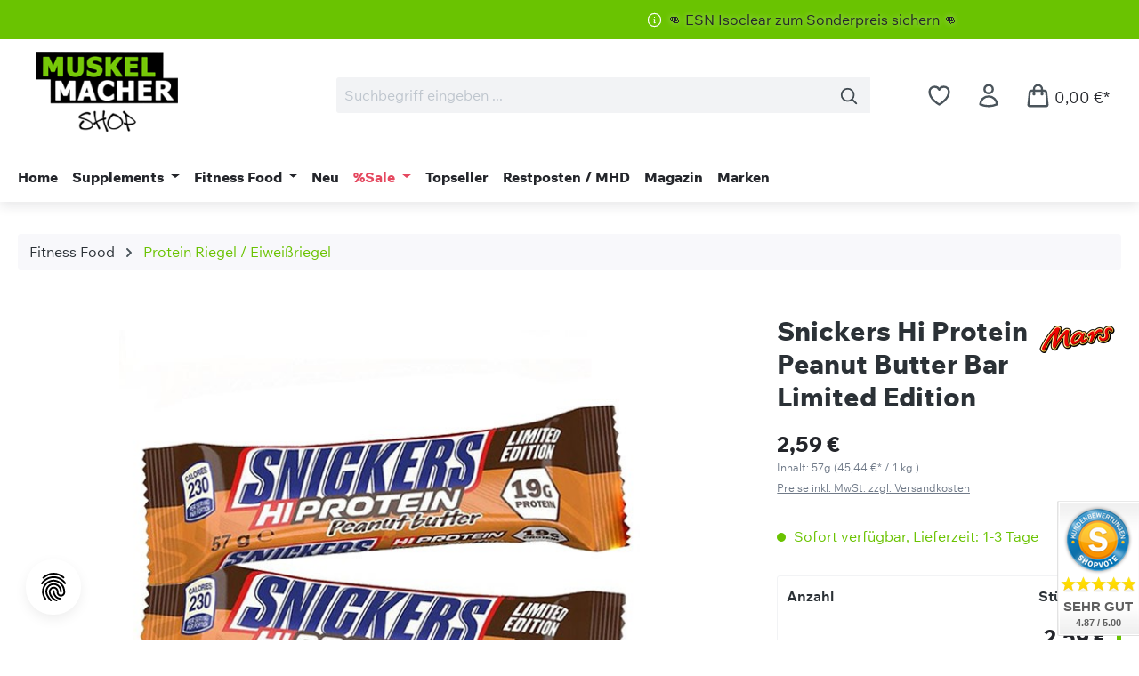

--- FILE ---
content_type: text/html; charset=UTF-8
request_url: https://www.muskelmacher-shop.de/fitness-food/protein-riegel-eiweissriegel/snickers-hi-protein-peanut-butter-bar-limited-edition
body_size: 39785
content:
<!DOCTYPE html>
<html lang="de-DE" itemscope="itemscope" itemtype="https://schema.org/WebPage"><head>
                                    <meta charset="utf-8">
            
                            <meta name="viewport" content="width=device-width, initial-scale=1, shrink-to-fit=no">
            
                            <meta name="author" content>
                <meta name="robots" content="index,follow">
                <meta name="revisit-after" content="15 days">
                <meta name="keywords" content="Snickers, Hi Protein, High Protein, Hi Protein, Peanut Butter, Protein Riegel, Snickers Hi-Protein Peanut Butter Bar, Limited Edition">
                <meta name="description" content="Aufgepasst, jetzt ist der Limited Edition! Der Snickers Hi Protein Peanut Butter Bar verbindet den genialen Geschmack des Snickers mit einer extra Portion Eiweiß und Erdnussbutter">
            
                <meta property="og:type" content="product">
    <meta property="og:site_name" content="Muskelmacher Shop">
    <meta property="og:url" content="https://www.muskelmacher-shop.de/fitness-food/protein-riegel-eiweissriegel/snickers-hi-protein-peanut-butter-bar-limited-edition">
    <meta property="og:title" content="Snickers Hi Protein Peanut Butter Bar im Muskelmacher Shop bestellen">

    <meta property="og:description" content="Aufgepasst, jetzt ist der Limited Edition! Der Snickers Hi Protein Peanut Butter Bar verbindet den genialen Geschmack des Snickers mit einer extra Portion Eiweiß und Erdnussbutter">
    <meta property="og:image" content="https://www.muskelmacher-shop.de/media/0a/08/df/1725365830/snickers-hi-protein-peanut-butter.jpg?ts=1726656068">

            <meta property="product:brand" content="Mars">
    
                        <meta property="product:price:amount" content="2.39">
    <meta property="product:price:currency" content="EUR">
    <meta property="product:product_link" content="https://www.muskelmacher-shop.de/fitness-food/protein-riegel-eiweissriegel/snickers-hi-protein-peanut-butter-bar-limited-edition">

    <meta name="twitter:card" content="product">
    <meta name="twitter:site" content="Muskelmacher Shop">
    <meta name="twitter:title" content="Snickers Hi Protein Peanut Butter Bar im Muskelmacher Shop bestellen">
    <meta name="twitter:description" content="Aufgepasst, jetzt ist der Limited Edition! Der Snickers Hi Protein Peanut Butter Bar verbindet den genialen Geschmack des Snickers mit einer extra Portion Eiweiß und Erdnussbutter">
    <meta name="twitter:image" content="https://www.muskelmacher-shop.de/media/0a/08/df/1725365830/snickers-hi-protein-peanut-butter.jpg?ts=1726656068">

                            <meta itemprop="copyrightHolder" content="Muskelmacher Shop">
                <meta itemprop="copyrightYear" content>
                <meta itemprop="isFamilyFriendly" content="true">
                <meta itemprop="image" content="https://www.muskelmacher-shop.de/media/5b/05/bd/1716894570/muskelmacher-logo.png?ts=1727871624">
            
                                            <meta name="theme-color" content="#ffffff">
                            
                                                    
            
                    <link rel="icon" href="https://www.muskelmacher-shop.de/media/85/b9/48/1716894570/favicon.ico?ts=1716894570">
        
                                <link rel="apple-touch-icon" href="https://www.muskelmacher-shop.de/media/93/c3/01/1716894570/muskelmacher-app-logo.png?ts=1716894570">
                    
                        
    <link rel="canonical" href="https://www.muskelmacher-shop.de/fitness-food/protein-riegel-eiweissriegel/snickers-hi-protein-peanut-butter-bar-limited-edition">

    
                    <title itemprop="name">
                    Snickers Hi Protein Peanut Butter Bar im Muskelmacher Shop bestellen            </title>
        
                                                                            <link rel="stylesheet" href="https://www.muskelmacher-shop.de/theme/74eed62ee1cd72b57007588c36c0c308/css/all.css?1763727450">
                                    

    
            <link rel="stylesheet" href="https://www.muskelmacher-shop.de/bundles/moorlfoundation/storefront/css/animate.css?1762867494">
    
    
            <script type="application/javascript">window.moorlAnimationZIndex = "9000";</script>
    
            <style>
            :root {
                --moorl-advanced-search-width: 600px;
            }
        </style>
    
                            
    <script>
        window.features = JSON.parse('\u007B\u0022V6_5_0_0\u0022\u003Atrue,\u0022v6.5.0.0\u0022\u003Atrue,\u0022V6_6_0_0\u0022\u003Atrue,\u0022v6.6.0.0\u0022\u003Atrue,\u0022V6_7_0_0\u0022\u003Atrue,\u0022v6.7.0.0\u0022\u003Atrue,\u0022V6_8_0_0\u0022\u003Afalse,\u0022v6.8.0.0\u0022\u003Afalse,\u0022DISABLE_VUE_COMPAT\u0022\u003Atrue,\u0022disable.vue.compat\u0022\u003Atrue,\u0022ACCESSIBILITY_TWEAKS\u0022\u003Atrue,\u0022accessibility.tweaks\u0022\u003Atrue,\u0022TELEMETRY_METRICS\u0022\u003Afalse,\u0022telemetry.metrics\u0022\u003Afalse,\u0022FLOW_EXECUTION_AFTER_BUSINESS_PROCESS\u0022\u003Afalse,\u0022flow.execution.after.business.process\u0022\u003Afalse,\u0022PERFORMANCE_TWEAKS\u0022\u003Afalse,\u0022performance.tweaks\u0022\u003Afalse,\u0022CACHE_CONTEXT_HASH_RULES_OPTIMIZATION\u0022\u003Afalse,\u0022cache.context.hash.rules.optimization\u0022\u003Afalse,\u0022DEFERRED_CART_ERRORS\u0022\u003Afalse,\u0022deferred.cart.errors\u0022\u003Afalse,\u0022PRODUCT_ANALYTICS\u0022\u003Afalse,\u0022product.analytics\u0022\u003Afalse\u007D');
    </script>
        

                    
                            <script nonce="PtkKBBzotBY=">
        dataLayer = window.dataLayer || [];
                dataLayer.push({ ecommerce: null });
                dataLayer.push({"pageTitle":"Snickers Hi Protein Peanut Butter Bar im Muskelmacher Shop bestellen","pageSubCategory":"","pageCategoryID":"","pageSubCategoryID":"","pageCountryCode":"de-DE","pageLanguageCode":"Deutsch","pageVersion":1,"pageTestVariation":"1","pageValue":1,"pageAttributes":"1","pageCategory":"Product","productID":"0191b7106374726d818b55046fbca241","parentProductID":null,"productName":"Snickers Hi Protein Peanut Butter Bar Limited Edition","productPrice":"2.59","productEAN":"5056357900925","productSku":"MM15614","productManufacturerNumber":"","productCategory":"Protein Riegel \/ Eiwei\u00dfriegel","productCategoryID":"0191b70fad6570daa9265fc1b7e3b845","productCurrency":"EUR","visitorLoginState":"Logged Out","visitorType":"NOT LOGGED IN","visitorLifetimeValue":0,"visitorExistingCustomer":"No"});
                        dataLayer.push({"event":"view_item","ecommerce":{"currency":"EUR","value":2.59,"items":[{"item_name":"Snickers Hi Protein Peanut Butter Bar Limited Edition","item_id":"MM15614","price":2.59,"index":0,"item_list_name":"Category","quantity":1,"item_category":"Protein Riegel \/ Eiwei\u00dfriegel","item_list_id":"0191b70fad6570daa9265fc1b7e3b845","item_brand":"Mars"}]}});
                                                                            var dtgsConsentHandler = 'shopwareCmp';
    </script>
            
                        
    <script nonce="PtkKBBzotBY=">
        (function e(){window.document.$emitter&&typeof window.document.$emitter.subscribe==="function"?window.document.$emitter.subscribe("CookieConfiguration_Update",t=>{t&&t.detail&&Object.prototype.hasOwnProperty.call(t.detail,"dtgsAllowGtmTracking")&&window.location.reload()}):setTimeout(e,100)})();
    </script>

            <script nonce="PtkKBBzotBY=">
            window.dataLayer = window.dataLayer || [];
            var loadGTM = function(w,d,s,l,i){w[l]=w[l]||[];w[l].push({'gtm.start':
                    new Date().getTime(),event:'gtm.js'});var f=d.getElementsByTagName(s)[0],
                j=d.createElement(s),dl=l!='dataLayer'?'&l='+l:'';j.async=true;j.src=
                'https://www.googletagmanager.com/gtm.js?id='+i+dl;var n=d.querySelector('[nonce]');
            n&&j.setAttribute('nonce',n.nonce||n.getAttribute('nonce'));f.parentNode.insertBefore(j,f);
                    };
                            loadGTM(window,document,'script','dataLayer','GTM-PH9XLM3');
                    </script>
                
                    
                        
                

    <!-- Shopware Analytics -->
    <script>
        window.shopwareAnalytics = {
            trackingId: '',
            merchantConsent: true,
            debug: false,
            storefrontController: 'Product',
            storefrontAction: 'index',
            storefrontRoute: 'frontend.detail.page',
            storefrontCmsPageType:  'product_detail' ,
        };
    </script>
    <!-- End Shopware Analytics -->


    <!-- Begin BilobaAdGoogleGtagsjsApp analytics.html.twig -->

            
    
                                
                <script type="text/javascript">
            var castedDebugModeEnabled = Boolean(JSON.parse('false'));

                        window.bilobaAdGoogleGtagsjsApp = window.BilobaAdGoogleGtagsjsApp || {};

            window.bilobaAdGoogleGtagsjsApp.enableTrackingIntegration = "1";
            window.bilobaAdGoogleGtagsjsApp.useTrackingIntegration = "useGA";
            window.bilobaAdGoogleGtagsjsApp.contextCurrencyIsoCode = "EUR";
            window.bilobaAdGoogleGtagsjsApp.googleBusinessVertical = "retail";
            window.bilobaAdGoogleGtagsjsApp.bilobaCheckoutConfirm = "/checkout/confirm";

                        window.disableString = 'biloba-ad-google-gtagjs-app-opt-out';
            function gaOptout() {
                document.cookie = disableString + '=true; expires=Thu, 31 Dec 2099 23:59:59 UTC; path=/';
                window[disableString] = true;
            }

                        window.dataLayer = window.dataLayer || [];
            function gtag() {
                dataLayer.push(arguments);
            }

                        gtag('consent', 'default', {
                'ad_storage': 'denied',
                'ad_user_data': 'denied',
                'ad_personalization': 'denied',
                'analytics_storage': 'denied'
            });

                        function consentGrantedAdStorage() {
                gtag('consent', 'update', {
                    'ad_storage': 'granted'
                });
            }

            function consentGrantedAnalyticsStorage() {
                gtag('consent', 'update', {
                    'analytics_storage': 'granted'
                });
            }

            function consentGrantedAdUserData() {
                gtag('consent', 'update', {
                    'ad_user_data': 'granted'
                });
            }

            function consentGrantedAdPersonalization() {
                gtag('consent', 'update', {
                    'ad_personalization': 'granted'
                });
            }

        </script>

                                
                            
        
                
                                                            
                                                    
            <script type="text/javascript">

                window.bilobaHidePriceForCustomerIds = null ?? [];
                window.isBilobaHidePriceArrayNotEmpty = Array.isArray(window.bilobaHidePriceForCustomerIds) && window.bilobaHidePriceForCustomerIds.length > 0;
                window.currentCustomerGroupId = "0191b70fbb2570679f328ed53e090b42";
                window.isGA4Id = "1";

            </script>

                        <script type="text/javascript">

                if(
                    document.cookie.indexOf(disableString) == -1 &&
                    (
                        document.cookie.indexOf('biloba-ad-google-gtagsjs-app-enabled') != -1 ||
                        "shopwareCookieConsentManager" != "shopwareCookieConsentManager"
                    )
                ) {
                    let scriptNode = document.createElement('script');
                    scriptNode.setAttribute('src', "https://www.googletagmanager.com/gtag/js?id=G-0G9K2HTQZF");
                    document.querySelector('head').appendChild(scriptNode);
                }

                gtag('consent', 'update', {
                    'ad_storage': 'granted',
                    'ad_user_data': 'granted',
                    'ad_personalization': 'granted',
                    'analytics_storage': 'granted'
                });

                gtag('js', new Date());

                if(castedDebugModeEnabled == true) {
                    gtag('config', 'G-0G9K2HTQZF', {'debug_mode': true});
                } else {
                    gtag('config', 'G-0G9K2HTQZF', {});
                }

                // Check if Conversion Id exists
                if('AW-998659178' != '') {
                    if('1') {
                        gtag('config', 'AW-998659178', {'allow_enhanced_conversions': true, 'send_page_view': false});
                    } else {
                        gtag('config', 'AW-998659178', {'send_page_view': false});
                    }
                }

            </script>

        
        
        
    
    <!-- End BilobaAdGoogleGtagsjsApp -->

        
    
                                                    <script>
                                        
            // Google Consent
                                        
            // Events

                            var cookieConsentPlusAcceptEvent = function() {
                                                        };
            
                            var cookieConsentPlusSaveEvent = function() {
                                                        };
                                        var cookieConsentPlusDenyEvent = function() {
                                                        };
                    </script>
    



                        <script>
                window.mediameetsFacebookPixelData = new Map();
            </script>
            
                            
            <script type="text/javascript" id="recaptcha-script" data-src="https://www.google.com/recaptcha/api.js" defer></script>
        <script>
                            window.googleReCaptchaV2Active = true;
                                </script>
            
                
                                    <script>
                    window.useDefaultCookieConsent = true;
                </script>
                    
                                                <script>
                window.activeNavigationId = '0191b70fad6570daa9265fc1b7e3b845';
                window.activeRoute = 'frontend.detail.page';
                window.activeRouteParameters = '\u007B\u0022_httpCache\u0022\u003Atrue,\u0022productId\u0022\u003A\u00220191b7106374726d818b55046fbca241\u0022\u007D';
                window.router = {
                    'frontend.cart.offcanvas': '/checkout/offcanvas',
                    'frontend.cookie.offcanvas': '/cookie/offcanvas',
                    'frontend.cookie.groups': '/cookie/groups',
                    'frontend.checkout.finish.page': '/checkout/finish',
                    'frontend.checkout.info': '/widgets/checkout/info',
                    'frontend.menu.offcanvas': '/widgets/menu/offcanvas',
                    'frontend.cms.page': '/widgets/cms',
                    'frontend.cms.navigation.page': '/widgets/cms/navigation',
                    'frontend.country.country-data': '/country/country-state-data',
                    'frontend.app-system.generate-token': '/app-system/Placeholder/generate-token',
                    'frontend.gateway.context': '/gateway/context',
                    'frontend.cookie.consent.offcanvas': '/cookie/consent-offcanvas',
                    'frontend.account.login.page': '/account/login',
                    };
                window.salesChannelId = '0191b70fc10c7054b1108c50693dad3f';
            </script>
        
    

    <script>
        window.router['frontend.shopware_analytics.customer.data'] = '/storefront/script/shopware-analytics-customer'
    </script>

                                <script>
                
                window.breakpoints = JSON.parse('\u007B\u0022xs\u0022\u003A0,\u0022sm\u0022\u003A576,\u0022md\u0022\u003A768,\u0022lg\u0022\u003A992,\u0022xl\u0022\u003A1200,\u0022xxl\u0022\u003A1400\u007D');
            </script>
        
                                    <script>
                    window.customerLoggedInState = 0;

                    window.wishlistEnabled = 1;
                </script>
                    
                                    
    
                        
    <script>
        window.validationMessages = JSON.parse('\u007B\u0022required\u0022\u003A\u0022Die\u0020Eingabe\u0020darf\u0020nicht\u0020leer\u0020sein.\u0022,\u0022email\u0022\u003A\u0022Ung\\u00fcltige\u0020E\u002DMail\u002DAdresse.\u0020Die\u0020E\u002DMail\u0020ben\\u00f6tigt\u0020das\u0020Format\u0020\\\u0022nutzer\u0040beispiel.de\\\u0022.\u0022,\u0022confirmation\u0022\u003A\u0022Ihre\u0020Eingaben\u0020sind\u0020nicht\u0020identisch.\u0022,\u0022minLength\u0022\u003A\u0022Die\u0020Eingabe\u0020ist\u0020zu\u0020kurz.\u0022,\u0022grecaptcha\u0022\u003A\u0022Bitte\u0020akzeptieren\u0020Sie\u0020die\u0020technisch\u0020erforderlichen\u0020Cookies,\u0020um\u0020die\u0020reCAPTCHA\u002D\\u00dcberpr\\u00fcfung\u0020zu\u0020erm\\u00f6glichen.\u0022\u007D');
    </script>
        
                            
                    
            <script>
                window.maxiaAdvBlockPrices = {
                    currencyConfig: {
                        locale: "de-DE",
                        symbol: "\u20ac",
                        symbolPosition: 1,
                        isoCode: "EUR"
                    },
                    liveUpdateConfig: {
                        liveUpdateBuyBox: false
                    }
                };

                            </script>
            
                                                    <script>
                        window.themeJsPublicPath = 'https://www.muskelmacher-shop.de/theme/74eed62ee1cd72b57007588c36c0c308/js/';
                    </script>
                                            <script type="text/javascript" src="https://www.muskelmacher-shop.de/theme/74eed62ee1cd72b57007588c36c0c308/js/storefront/storefront.js?1763727452" defer></script>
                                            <script type="text/javascript" src="https://www.muskelmacher-shop.de/theme/74eed62ee1cd72b57007588c36c0c308/js/eightworks-cookie-consent-plus6/eightworks-cookie-consent-plus6.js?1763727452" defer></script>
                                            <script type="text/javascript" src="https://www.muskelmacher-shop.de/theme/74eed62ee1cd72b57007588c36c0c308/js/neti-next-cms-element-builder/neti-next-cms-element-builder.js?1763727452" defer></script>
                                            <script type="text/javascript" src="https://www.muskelmacher-shop.de/theme/74eed62ee1cd72b57007588c36c0c308/js/neti-next-free-delivery/neti-next-free-delivery.js?1763727452" defer></script>
                                            <script type="text/javascript" src="https://www.muskelmacher-shop.de/theme/74eed62ee1cd72b57007588c36c0c308/js/maxia-lazy-loader6/maxia-lazy-loader6.js?1763727452" defer></script>
                                            <script type="text/javascript" src="https://www.muskelmacher-shop.de/theme/74eed62ee1cd72b57007588c36c0c308/js/maxia-adv-block-prices6/maxia-adv-block-prices6.js?1763727452" defer></script>
                                            <script type="text/javascript" src="https://www.muskelmacher-shop.de/theme/74eed62ee1cd72b57007588c36c0c308/js/tonur-packstation6/tonur-packstation6.js?1763727452" defer></script>
                                            <script type="text/javascript" src="https://www.muskelmacher-shop.de/theme/74eed62ee1cd72b57007588c36c0c308/js/swag-amazon-pay/swag-amazon-pay.js?1763727452" defer></script>
                                            <script type="text/javascript" src="https://www.muskelmacher-shop.de/theme/74eed62ee1cd72b57007588c36c0c308/js/moorl-foundation/moorl-foundation.js?1763727452" defer></script>
                                            <script type="text/javascript" src="https://www.muskelmacher-shop.de/theme/74eed62ee1cd72b57007588c36c0c308/js/swag-pay-pal/swag-pay-pal.js?1763727452" defer></script>
                                            <script type="text/javascript" src="https://www.muskelmacher-shop.de/theme/74eed62ee1cd72b57007588c36c0c308/js/acris-suggested-products-c-s/acris-suggested-products-c-s.js?1763727452" defer></script>
                                            <script type="text/javascript" src="https://www.muskelmacher-shop.de/theme/74eed62ee1cd72b57007588c36c0c308/js/maxia-listing-variants6/maxia-listing-variants6.js?1763727452" defer></script>
                                            <script type="text/javascript" src="https://www.muskelmacher-shop.de/theme/74eed62ee1cd72b57007588c36c0c308/js/dtgs-google-tag-manager-sw6/dtgs-google-tag-manager-sw6.js?1763727452" defer></script>
                                            <script type="text/javascript" src="https://www.muskelmacher-shop.de/theme/74eed62ee1cd72b57007588c36c0c308/js/mediameets-fb-pixel/mediameets-fb-pixel.js?1763727452" defer></script>
                                            <script type="text/javascript" src="https://www.muskelmacher-shop.de/theme/74eed62ee1cd72b57007588c36c0c308/js/emcgn-no-variant-preselection/emcgn-no-variant-preselection.js?1763727452" defer></script>
                                            <script type="text/javascript" src="https://www.muskelmacher-shop.de/theme/74eed62ee1cd72b57007588c36c0c308/js/zeobv-get-notified/zeobv-get-notified.js?1763727452" defer></script>
                                            <script type="text/javascript" src="https://www.muskelmacher-shop.de/theme/74eed62ee1cd72b57007588c36c0c308/js/semes-manufacturer-plus/semes-manufacturer-plus.js?1763727452" defer></script>
                                            <script type="text/javascript" src="https://www.muskelmacher-shop.de/theme/74eed62ee1cd72b57007588c36c0c308/js/tanmar-ng-product-reviews/tanmar-ng-product-reviews.js?1763727452" defer></script>
                                            <script type="text/javascript" src="https://www.muskelmacher-shop.de/theme/74eed62ee1cd72b57007588c36c0c308/js/acris-search-c-s/acris-search-c-s.js?1763727452" defer></script>
                                            <script type="text/javascript" src="https://www.muskelmacher-shop.de/theme/74eed62ee1cd72b57007588c36c0c308/js/pickware-shipping-bundle/pickware-shipping-bundle.js?1763727452" defer></script>
                                            <script type="text/javascript" src="https://www.muskelmacher-shop.de/theme/74eed62ee1cd72b57007588c36c0c308/js/pickware-dhl/pickware-dhl.js?1763727452" defer></script>
                                            <script type="text/javascript" src="https://www.muskelmacher-shop.de/theme/74eed62ee1cd72b57007588c36c0c308/js/awinx-tracking-extensionv6/awinx-tracking-extensionv6.js?1763727452" defer></script>
                                            <script type="text/javascript" src="https://www.muskelmacher-shop.de/theme/74eed62ee1cd72b57007588c36c0c308/js/klarna-payment/klarna-payment.js?1763727452" defer></script>
                                            <script type="text/javascript" src="https://www.muskelmacher-shop.de/theme/74eed62ee1cd72b57007588c36c0c308/js/biloba-ad-google-gtagsjs-app/biloba-ad-google-gtagsjs-app.js?1763727452" defer></script>
                                            <script type="text/javascript" src="https://www.muskelmacher-shop.de/theme/74eed62ee1cd72b57007588c36c0c308/js/swag-analytics/swag-analytics.js?1763727452" defer></script>
                                            <script type="text/javascript" src="https://www.muskelmacher-shop.de/theme/74eed62ee1cd72b57007588c36c0c308/js/eightworks-lumina-one/eightworks-lumina-one.js?1763727452" defer></script>
                                                        


    
    

                                            
            
            
            <script>window.maxiaListingVariants = {"cmsPageId":"7a6d253a67204037966f42b0119704d5","ajaxUrl":"\/maxia-variants\/product","popupCloseIcon":"<span class=\"icon icon-x icon-sm\" aria-hidden=\"true\">\n                    <svg xmlns=\"http:\/\/www.w3.org\/2000\/svg\" xmlns:xlink=\"http:\/\/www.w3.org\/1999\/xlink\" width=\"24\" height=\"24\" viewBox=\"0 0 24 24\"><defs><path d=\"m10.5858 12-7.293-7.2929c-.3904-.3905-.3904-1.0237 0-1.4142.3906-.3905 1.0238-.3905 1.4143 0L12 10.5858l7.2929-7.293c.3905-.3904 1.0237-.3904 1.4142 0 .3905.3906.3905 1.0238 0 1.4143L13.4142 12l7.293 7.2929c.3904.3905.3904 1.0237 0 1.4142-.3906.3905-1.0238.3905-1.4143 0L12 13.4142l-7.2929 7.293c-.3905.3904-1.0237.3904-1.4142 0-.3905-.3906-.3905-1.0238 0-1.4143L10.5858 12z\" id=\"icons-default-x\" \/><\/defs><use xlink:href=\"#icons-default-x\" fill=\"#758CA3\" fill-rule=\"evenodd\" \/><\/svg>\n          <\/span>","popupCloseButtonLabel":"Variantenauswahl schlie\u00dfen","quickBuyDetailLink":false,"detailRedirectUrl":"\/maxia-variants\/redirect"};</script>
            </head>


        <body class="is-ctl-product is-act-index is-active-route-frontend-detail-page maxia-lazy-animation">

            
                
    
    
            <div id="page-top" class="skip-to-content bg-primary-subtle text-primary-emphasis overflow-hidden" tabindex="-1">
            <div class="container skip-to-content-container d-flex justify-content-center visually-hidden-focusable">
                                                                                        <a href="#content-main" class="skip-to-content-link d-inline-flex text-decoration-underline m-1 p-2 fw-bold gap-2">
                                Zum Hauptinhalt springen
                            </a>
                                            
                                                                        <a href="#header-main-search-input" class="skip-to-content-link d-inline-flex text-decoration-underline m-1 p-2 fw-bold gap-2 d-none d-sm-block">
                                Zur Suche springen
                            </a>
                                            
                                                                        <a href="#main-navigation-menu" class="skip-to-content-link d-inline-flex text-decoration-underline m-1 p-2 fw-bold gap-2 d-none d-lg-block">
                                Zur Hauptnavigation springen
                            </a>
                                                                        </div>
        </div>
        
    
                
                
                                <noscript class="noscript-main">
                
    <div role="alert" aria-live="polite" class="alert alert-info d-flex align-items-center">

                                                                        
                                                                                                                                                            <span class="icon icon-info" aria-hidden="true">
                                        <svg width="24" height="24" viewBox="0 0 24 24" xmlns:xlink="http://www.w3.org/1999/xlink"><defs><path d="M12 7c.5523 0 1 .4477 1 1s-.4477 1-1 1-1-.4477-1-1 .4477-1 1-1zm1 9c0 .5523-.4477 1-1 1s-1-.4477-1-1v-5c0-.5523.4477-1 1-1s1 .4477 1 1v5zm11-4c0 6.6274-5.3726 12-12 12S0 18.6274 0 12 5.3726 0 12 0s12 5.3726 12 12zM12 2C6.4772 2 2 6.4772 2 12s4.4772 10 10 10 10-4.4772 10-10S17.5228 2 12 2z" id="icons-default-info" /></defs><use xlink:href="#icons-default-info" fill="#758CA3" fill-rule="evenodd" /></svg>
                    </span>
                                                        
                                    
                    <div class="alert-content-container">
                                                    
                                                            Um unseren Shop in vollem Umfang nutzen zu können, empfehlen wir Ihnen Javascript in Ihrem Browser zu aktivieren.
                                    
                                                                </div>
            </div>
            </noscript>
        
    
    <!-- Google Tag Manager Noscript -->
            <noscript class="noscript-gtm">
            <iframe src="https://www.googletagmanager.com/ns.html?id=GTM-PH9XLM3" height="0" width="0" style="display:none;visibility:hidden">
            </iframe>
        </noscript>
        <!-- End Google Tag Manager Noscript -->

                
    
        <div class="header-wrapper mobile-menu-bar-is-active">
        <header class="header-main-wrapper">
                        
    
        <header class="header-main">
                            <div class="container">
                                
    <div class="eightworks-lumina-one-mobile-menu-bar">
                    <div class="mobile-menu-bar-buttons">
                                    <div>
                        <a class="btn header-wishlist-btn header-actions-btn" href="/" title="Home" aria-label="Home">
                                                                                                                                    <span class="icon icon-home" aria-hidden="true">
                                        <svg fill="none" viewBox="0 0 24 24" stroke-width="2" stroke="currentColor">
    <path stroke-linecap="round" stroke-linejoin="round" d="m2.25 12 8.954-8.955c.44-.439 1.152-.439 1.591 0L21.75 12M4.5 9.75v10.125c0 .621.504 1.125 1.125 1.125H9.75v-4.875c0-.621.504-1.125 1.125-1.125h2.25c.621 0 1.125.504 1.125 1.125V21h4.125c.621 0 1.125-.504 1.125-1.125V9.75M8.25 21h8.25" />
</svg>

                    </span>
                            </a>
                    </div>
                                                    <div>
                            <div class="dropdown">
                <button class="btn account-menu-btn header-actions-btn" type="button" id="accountWidget" data-account-menu="true" data-bs-toggle="dropdown" aria-haspopup="true" aria-expanded="false" aria-label="Ihr Konto" title="Ihr Konto">
                                                                                                                <span class="icon icon-avatar icon-lg" aria-hidden="true">
                                        <svg fill="none" viewBox="0 0 24 24" stroke-width="2" stroke="currentColor">
  <path stroke-linecap="round" stroke-linejoin="round" d="M15.75 6a3.75 3.75 0 11-7.5 0 3.75 3.75 0 017.5 0zM4.501 20.118a7.5 7.5 0 0114.998 0A17.933 17.933 0 0112 21.75c-2.676 0-5.216-.584-7.499-1.632z" />
</svg>

                    </span>
                </button>

                    <div class="dropdown-menu dropdown-menu-end account-menu-dropdown js-account-menu-dropdown" aria-labelledby="accountWidget">
                

        
            <div class="offcanvas-header">
                            <button class="btn btn-secondary offcanvas-close js-offcanvas-close">
                                                                                                                                                    <span class="icon icon-x icon-sm" aria-hidden="true">
                                        <svg width="24" height="24" viewBox="0 0 24 24" xmlns:xlink="http://www.w3.org/1999/xlink"><defs><path d="m10.5858 12-7.293-7.2929c-.3904-.3905-.3904-1.0237 0-1.4142.3906-.3905 1.0238-.3905 1.4143 0L12 10.5858l7.2929-7.293c.3905-.3904 1.0237-.3904 1.4142 0 .3905.3906.3905 1.0238 0 1.4143L13.4142 12l7.293 7.2929c.3904.3905.3904 1.0237 0 1.4142-.3906.3905-1.0238.3905-1.4143 0L12 13.4142l-7.2929 7.293c-.3905.3904-1.0237.3904-1.4142 0-.3905-.3906-.3905-1.0238 0-1.4143L10.5858 12z" id="icons-default-x" /></defs><use xlink:href="#icons-default-x" fill="#758CA3" fill-rule="evenodd" /></svg>
                    </span>
                        
                                            Menü schließen
                                    </button>
                    </div>
    
            <div class="offcanvas-body">
                <div class="account-menu">
                                    <div class="dropdown-header account-menu-header">
                    Ihr Konto
                </div>
                    
                                    <div class="account-menu-login">
                                            <a href="/account/login" title="Anmelden" class="btn btn-primary account-menu-login-button">
                            Anmelden
                        </a>
                    
                                            <div class="account-menu-register">
                            oder
                            <a href="/account/login" title="Registrieren">
                                registrieren
                            </a>
                        </div>
                                    </div>
                    
                    <div class="account-menu-links">
                    <div class="header-account-menu">
        <div class="card account-menu-inner">
                                        
                                                <nav class="list-group list-group-flush account-aside-list-group">
                                                                                    <a href="/account" title="Übersicht" class="list-group-item list-group-item-action account-aside-item">
                                    Übersicht
                                </a>
                            
                                                            <a href="/account/profile" title="Persönliches Profil" class="list-group-item list-group-item-action account-aside-item">
                                    Persönliches Profil
                                </a>
                            
                                                                                                                            <a href="/account/address" title="Adressen" class="list-group-item list-group-item-action account-aside-item">
                                    Adressen
                                </a>
                            
                                                            <a href="/account/order" title="Bestellungen" class="list-group-item list-group-item-action account-aside-item">
                                    Bestellungen
                                </a>
                                                                        </nav>
                            
                        </div>
    </div>
            </div>
            </div>
        </div>
                </div>
            </div>
                    </div>
                                                                                                                                <div>
                            <a class="btn header-wishlist-btn header-actions-btn" href="/wishlist" title="Merkzettel" aria-label="Merkzettel">
                                    
            <span class="header-wishlist-icon">
                                                                                                                    <span class="icon icon-heart icon-lg" aria-hidden="true">
                                        <svg fill="none" viewBox="0 0 24 24" stroke-width="2" stroke="currentColor">
  <path stroke-linecap="round" stroke-linejoin="round" d="M21 8.25c0-2.485-2.099-4.5-4.688-4.5-1.935 0-3.597 1.126-4.312 2.733-.715-1.607-2.377-2.733-4.313-2.733C5.1 3.75 3 5.765 3 8.25c0 7.22 9 12 9 12s9-4.78 9-12z" />
</svg>

                    </span>
            </span>
    
    
    
    <span class="badge bg-primary header-wishlist-badge" id="wishlist-basket" data-wishlist-storage="true" data-wishlist-storage-options="{&quot;listPath&quot;:&quot;\/wishlist\/list&quot;,&quot;mergePath&quot;:&quot;\/wishlist\/merge&quot;,&quot;pageletPath&quot;:&quot;\/wishlist\/merge\/pagelet&quot;}" data-wishlist-widget="true" data-wishlist-widget-options="{&quot;showCounter&quot;:true}"></span>
                            </a>
                        </div>
                                                                        <div class="nav-main-toggle">
                        <button class="btn nav-main-toggle-btn header-actions-btn" type="button" data-off-canvas-menu="true" aria-label="Menü">
                                                                                                                                    <span class="icon icon-bars3" aria-hidden="true">
                                        <svg fill="none" viewBox="0 0 24 24" stroke-width="2" stroke="currentColor">
  <path stroke-linecap="round" stroke-linejoin="round" d="M3.75 6.75h16.5M3.75 12h16.5m-16.5 5.25h16.5" />
</svg>

                    </span>
                            </button>
                    </div>
                            </div>
            </div>
    <script>document.querySelector('body').classList.add('mobile-menu-bar-is-active');</script>
                </div>
                                <div class="top-bar d-none d-lg-block">
            <div class="top-bar-nav eightworks-lumina-one-topbar eightworks-lumina-one-topbar-header">
                <div class="container">
                    <div class="eightworks-lumina-one-topbar-header-inner">
                                                                                                                            <div class="top-bar-nav-item eightworks-lumina-one-topbar-nav-item-custom-info">
                                                                    <span>                                                                                                        <span class="icon icon-info" aria-hidden="true">
                                        <svg fill="none" viewBox="0 0 24 24" stroke-width="2" stroke="currentColor">
  <path stroke-linecap="round" stroke-linejoin="round" d="m11.25 11.25.041-.02a.75.75 0 0 1 1.063.852l-.708 2.836a.75.75 0 0 0 1.063.853l.041-.021M21 12a9 9 0 1 1-18 0 9 9 0 0 1 18 0Zm-9-3.75h.008v.008H12V8.25Z" />
</svg>

                    </span>
     <span class="top-bar-text">👊 ESN Isoclear zum Sonderpreis sichern 👊  </span></span>
                                                            </div>
                                                <div class="flex-grow-1"></div>
                        <div class="top-bar-nav-item eightworks-lumina-one-topbar-nav-item-sw">
                                                    </div>
                    </div>
                </div>
                <div class="clearfix"></div>            </div>
        </div>
        
    <div class="container">

            <div class="row align-items-center header-row">
                            <div class="col-12 col-lg-auto header-logo-col pb-sm-2 my-3 m-lg-0">
                        <div class="header-logo-main text-center">
                    <a class="header-logo-main-link" href="/" title="Zur Startseite gehen">
                                    <picture class="header-logo-picture d-block m-auto">
                                                                            
                                                                            
                                                                                    <img src="https://www.muskelmacher-shop.de/media/5b/05/bd/1716894570/muskelmacher-logo.png?ts=1727871624" alt="Zur Startseite gehen" class="img-fluid header-logo-main-img">
                                                                        </picture>
                            </a>
            </div>
                </div>
            
                            <div class="col-12 order-2 col-sm order-sm-1 header-search-col">
                    <div class="row">
                        <div class="col-sm-auto d-none d-sm-block d-lg-none">
                                                            <div class="nav-main-toggle">
                                        <button class="btn nav-main-toggle-btn header-actions-btn text-primary" type="button" data-off-canvas-menu="true" aria-label="Menü">
                                                                                                                            <span class="icon icon-bars3 icon-lg" aria-hidden="true">
                                        <svg fill="none" viewBox="0 0 24 24" stroke-width="2" stroke="currentColor">
  <path stroke-linecap="round" stroke-linejoin="round" d="M3.75 6.75h16.5M3.75 12h16.5m-16.5 5.25h16.5" />
</svg>

                    </span>
                </button>
                                </div>
                                                    </div>
                        <div class="col">
                            
    <div class="collapse" id="searchCollapse">
        <div class="header-search my-2 m-sm-auto">
                            <form action="/search" method="get" data-search-widget="true" data-search-widget-options="{&quot;searchWidgetMinChars&quot;:3}" data-url="/suggest?search=" class="header-search-form js-search-form">
                                            <div class="input-group">
                                                            <input type="search" id="header-main-search-input" name="search" class="form-control header-search-input" autocomplete="off" autocapitalize="off" placeholder="Suchbegriff eingeben ..." aria-label="Suchbegriff eingeben ..." role="combobox" aria-autocomplete="list" aria-controls="search-suggest-listbox" aria-expanded="false" aria-describedby="search-suggest-result-info" value>
                            
                                <button type="submit" class="btn header-search-btn" aria-label="Suchen">
        <span class="header-search-icon">
                                                                                                                    <span class="icon icon-search" aria-hidden="true">
                                        <svg fill="none" viewBox="0 0 24 24" stroke-width="2" stroke="currentColor">
  <path stroke-linecap="round" stroke-linejoin="round" d="M21 21l-5.197-5.197m0 0A7.5 7.5 0 105.196 5.196a7.5 7.5 0 0010.607 10.607z" />
</svg>

                    </span>
            </span>
    </button>

                                                            <button class="btn header-close-btn js-search-close-btn d-none" type="button" aria-label="Die Dropdown-Suche schließen">
                                    <span class="header-close-icon">
                                                                                                                                                <span class="icon icon-x" aria-hidden="true">
                                        <svg width="24" height="24" viewBox="0 0 24 24" xmlns:xlink="http://www.w3.org/1999/xlink"><use xlink:href="#icons-default-x" fill="#758CA3" fill-rule="evenodd" /></svg>
                    </span>
                                        </span>
                                </button>
                                                    </div>
                                    </form>
                    </div>
    </div>
                        </div>
                    </div>
                </div>
            
                            <div class="col-12 order-1 col-sm-auto order-sm-2 header-actions-col">
                    <div class="row g-0">
                                                    <div class="col d-sm-none">
                                <div class="menu-button">
                                        <button class="btn nav-main-toggle-btn header-actions-btn" type="button" data-off-canvas-menu="true" aria-label="Menü">
                                                                                                                            <span class="icon icon-bars3 icon-lg" aria-hidden="true">
                                        <svg fill="none" viewBox="0 0 24 24" stroke-width="2" stroke="currentColor">
  <path stroke-linecap="round" stroke-linejoin="round" d="M3.75 6.75h16.5M3.75 12h16.5m-16.5 5.25h16.5" />
</svg>

                    </span>
                </button>
                                </div>
                            </div>
                        
                            <div class="col-auto d-sm-none">
        <div class="search-toggle">
            <button class="btn header-actions-btn search-toggle-btn js-search-toggle-btn collapsed" type="button" data-bs-toggle="collapse" data-bs-target="#searchCollapse" aria-expanded="false" aria-controls="searchCollapse" aria-label="Suchen">
                                                                                                                        <span class="icon icon-search" aria-hidden="true">
                                        <svg fill="none" viewBox="0 0 24 24" stroke-width="2" stroke="currentColor">
  <path stroke-linecap="round" stroke-linejoin="round" d="M21 21l-5.197-5.197m0 0A7.5 7.5 0 105.196 5.196a7.5 7.5 0 0010.607 10.607z" />
</svg>

                    </span>
                </button>
        </div>
    </div>

                                                                                    <div class="col-auto">
                                    <div class="header-wishlist">
                                        <a class="btn header-wishlist-btn header-actions-btn" href="/wishlist" title="Merkzettel" aria-labelledby="wishlist-basket-live-area">
                                                
            <span class="header-wishlist-icon">
                                                                                                                    <span class="icon icon-heart icon-lg" aria-hidden="true">
                                        <svg fill="none" viewBox="0 0 24 24" stroke-width="2" stroke="currentColor">
  <path stroke-linecap="round" stroke-linejoin="round" d="M21 8.25c0-2.485-2.099-4.5-4.688-4.5-1.935 0-3.597 1.126-4.312 2.733-.715-1.607-2.377-2.733-4.313-2.733C5.1 3.75 3 5.765 3 8.25c0 7.22 9 12 9 12s9-4.78 9-12z" />
</svg>

                    </span>
            </span>
    
    
    
    <span class="badge bg-primary header-wishlist-badge" id="wishlist-basket" data-wishlist-storage="true" data-wishlist-storage-options="{&quot;listPath&quot;:&quot;\/wishlist\/list&quot;,&quot;mergePath&quot;:&quot;\/wishlist\/merge&quot;,&quot;pageletPath&quot;:&quot;\/wishlist\/merge\/pagelet&quot;}" data-wishlist-widget="true" data-wishlist-widget-options="{&quot;showCounter&quot;:true}"></span>
                                        </a>
                                    </div>
                                </div>
                                                    
                                                    <div class="col-auto">
                                <div class="account-menu">
                                        <div class="dropdown">
                <button class="btn account-menu-btn header-actions-btn" type="button" id="accountWidget" data-account-menu="true" data-bs-toggle="dropdown" aria-haspopup="true" aria-expanded="false" aria-label="Ihr Konto" title="Ihr Konto">
                                                                                                                <span class="icon icon-avatar icon-lg" aria-hidden="true">
                                        <svg fill="none" viewBox="0 0 24 24" stroke-width="2" stroke="currentColor">
  <path stroke-linecap="round" stroke-linejoin="round" d="M15.75 6a3.75 3.75 0 11-7.5 0 3.75 3.75 0 017.5 0zM4.501 20.118a7.5 7.5 0 0114.998 0A17.933 17.933 0 0112 21.75c-2.676 0-5.216-.584-7.499-1.632z" />
</svg>

                    </span>
                </button>

                    <div class="dropdown-menu dropdown-menu-end account-menu-dropdown js-account-menu-dropdown" aria-labelledby="accountWidget">
                

        
            <div class="offcanvas-header">
                            <button class="btn btn-secondary offcanvas-close js-offcanvas-close">
                                                                                                                                                    <span class="icon icon-x icon-sm" aria-hidden="true">
                                        <svg width="24" height="24" viewBox="0 0 24 24" xmlns:xlink="http://www.w3.org/1999/xlink"><use xlink:href="#icons-default-x" fill="#758CA3" fill-rule="evenodd" /></svg>
                    </span>
                        
                                            Menü schließen
                                    </button>
                    </div>
    
            <div class="offcanvas-body">
                <div class="account-menu">
                                    <div class="dropdown-header account-menu-header">
                    Ihr Konto
                </div>
                    
                                    <div class="account-menu-login">
                                            <a href="/account/login" title="Anmelden" class="btn btn-primary account-menu-login-button">
                            Anmelden
                        </a>
                    
                                            <div class="account-menu-register">
                            oder
                            <a href="/account/login" title="Registrieren">
                                registrieren
                            </a>
                        </div>
                                    </div>
                    
                    <div class="account-menu-links">
                    <div class="header-account-menu">
        <div class="card account-menu-inner">
                                        
                                                <nav class="list-group list-group-flush account-aside-list-group">
                                                                                    <a href="/account" title="Übersicht" class="list-group-item list-group-item-action account-aside-item">
                                    Übersicht
                                </a>
                            
                                                            <a href="/account/profile" title="Persönliches Profil" class="list-group-item list-group-item-action account-aside-item">
                                    Persönliches Profil
                                </a>
                            
                                                                                                                            <a href="/account/address" title="Adressen" class="list-group-item list-group-item-action account-aside-item">
                                    Adressen
                                </a>
                            
                                                            <a href="/account/order" title="Bestellungen" class="list-group-item list-group-item-action account-aside-item">
                                    Bestellungen
                                </a>
                                                                        </nav>
                            
                        </div>
    </div>
            </div>
            </div>
        </div>
                </div>
            </div>
                                </div>
                            </div>
                        
                                                    <div class="col-auto">
                                <div class="header-cart" data-off-canvas-cart="true">
                                    <a class="btn header-cart-btn header-actions-btn" href="/checkout/cart" data-cart-widget="true" title="Warenkorb" aria-labelledby="cart-widget-aria-label" aria-haspopup="true">
                                            <span class="header-cart-icon">
                                                                                                                <span class="icon icon-shopping-bag icon-lg" aria-hidden="true">
                                        <svg fill="none" viewBox="0 0 24 24" stroke-width="2" stroke="currentColor">
  <path stroke-linecap="round" stroke-linejoin="round" d="M15.75 10.5V6a3.75 3.75 0 10-7.5 0v4.5m11.356-1.993l1.263 12c.07.665-.45 1.243-1.119 1.243H4.25a1.125 1.125 0 01-1.12-1.243l1.264-12A1.125 1.125 0 015.513 7.5h12.974c.576 0 1.059.435 1.119 1.007zM8.625 10.5a.375.375 0 11-.75 0 .375.375 0 01.75 0zm7.5 0a.375.375 0 11-.75 0 .375.375 0 01.75 0z" />
</svg>

                    </span>
        </span>
        <span class="header-cart-total">
        <span>0,00&nbsp;€*</span>
    </span>
                                    </a>
                                </div>
                            </div>
                                            </div>
                </div>
                    </div>
    
                </div>
                    </header>
    
            <div class="nav-main">
                                <div class="container">
        
                    <nav class="navbar navbar-expand-lg main-navigation-menu" id="main-navigation-menu" itemscope="itemscope" itemtype="https://schema.org/SiteNavigationElement" data-navbar="true" data-navbar-options="{&quot;pathIdList&quot;:[]}" aria-label="Hauptnavigation">
                <div class="collapse navbar-collapse" id="main_nav">
                    <ul class="navbar-nav main-navigation-menu-list flex-wrap">
                        
                                                                                                <li class="nav-item nav-item-0191b70fa9b6739092a4aa28405acfa8">
                                    <a class="nav-link main-navigation-link home-link root nav-item-0191b70fa9b6739092a4aa28405acfa8-link" href="/" itemprop="url" title="Home">
                                        <span itemprop="name" class="main-navigation-link-text">Home</span>
                                    </a>
                                </li>
                                                    
    
                                                                                                                                                                                                                    
                                                
            <li class="nav-item nav-item-0191b70fa9c97282b525f8857c7ae002 dropdown position-static">
            <a class="nav-link nav-item-0191b70fa9c97282b525f8857c7ae002-link root main-navigation-link p-2 dropdown-toggle" href="https://www.muskelmacher-shop.de/supplements/" data-bs-toggle="dropdown" itemprop="url" title="Supplements">
                <span itemprop="name" class="main-navigation-link-text">Supplements</span>
            </a>
                            <div class="dropdown-menu w-100 p-4">
                            
        <div class="navigation-flyout-bar-wrapper">
                <div class="row">
                            <div class="col">
                    <div class="navigation-flyout-category-link">
                                                                                    <a href="https://www.muskelmacher-shop.de/supplements/" itemprop="url" title="Supplements">
                                                                            Zur Kategorie Supplements
                                                                    </a>
                                                                        </div>
                </div>
            
                            <div class="col-auto">
                    <button class="navigation-flyout-close js-close-flyout-menu btn-close" aria-label="Menü schließen">
                                                                                                                            </button>
                </div>
                    </div>
    
    </div>

                <div class="row navigation-flyout-content">
                            <div class="col">
                    <div class>
                                                        
                
    <div class="row navigation-flyout-categories is-level-0">
                                                        
                            <div class="col-3 ">
                                                <a class="nav-item nav-item-0191b70fad7b7054a52f76d25d72dbcc nav-link nav-item-0191b70fad7b7054a52f76d25d72dbcc-link navigation-flyout-link is-level-0" href="https://www.muskelmacher-shop.de/supplements/eiweisspulver-proteinpulver/" itemprop="url" title="Eiweißpulver / Proteinpulver">

            
            <span itemprop="name">Eiweißpulver / Proteinpulver</span>

                    </a>
    
                                                                            
    
    <div class="navigation-flyout-categories is-level-1">
                                                        
                            <div class>
                                                <a class="nav-item nav-item-0191b70fb1a973cea31a192ffa253fe0 nav-link nav-item-0191b70fb1a973cea31a192ffa253fe0-link navigation-flyout-link is-level-1" href="https://www.muskelmacher-shop.de/supplements/eiweisspulver-proteinpulver/whey-isolate/" itemprop="url" title="Whey Isolate">

            
            <span itemprop="name">Whey Isolate</span>

                    </a>
    
                                                                                </div>
                                                                    
                            <div class="navigation-flyout-col">
                                                <a class="nav-item nav-item-0191b70fb1a973cea31a192ffe1e6834 nav-link nav-item-0191b70fb1a973cea31a192ffe1e6834-link navigation-flyout-link is-level-1" href="https://www.muskelmacher-shop.de/supplements/eiweisspulver-proteinpulver/whey-protein/" itemprop="url" title="Whey Protein">

            
            <span itemprop="name">Whey Protein</span>

                    </a>
    
                                                                                </div>
                                                                    
                            <div class="navigation-flyout-col">
                                                <a class="nav-item nav-item-0191b70fb1ab71fb8120c2c4a7d81209 nav-link nav-item-0191b70fb1ab71fb8120c2c4a7d81209-link navigation-flyout-link is-level-1" href="https://www.muskelmacher-shop.de/supplements/eiweisspulver-proteinpulver/casein/" itemprop="url" title="Casein">

            
            <span itemprop="name">Casein</span>

                    </a>
    
                                                                                </div>
                                                                    
                            <div class>
                                                <a class="nav-item nav-item-0191b70fb1ad7270a2c6e39049b5bfe0 nav-link nav-item-0191b70fb1ad7270a2c6e39049b5bfe0-link navigation-flyout-link is-level-1" href="https://www.muskelmacher-shop.de/supplements/eiweisspulver-proteinpulver/ei-protein/" itemprop="url" title="Ei-Protein">

            
            <span itemprop="name">Ei-Protein</span>

                    </a>
    
                                                                                </div>
                                                                    
                            <div class="navigation-flyout-col">
                                                <a class="nav-item nav-item-0191b70fb1ae702bbb23b34c356768fb nav-link nav-item-0191b70fb1ae702bbb23b34c356768fb-link navigation-flyout-link is-level-1" href="https://www.muskelmacher-shop.de/supplements/eiweisspulver-proteinpulver/mehrkomponenten-protein/" itemprop="url" title="Mehrkomponenten Protein">

            
            <span itemprop="name">Mehrkomponenten Protein</span>

                    </a>
    
                                                                                </div>
                                                                    
                            <div class="navigation-flyout-col">
                                                <a class="nav-item nav-item-0191b70fb1af70c385b3c734013a814c nav-link nav-item-0191b70fb1af70c385b3c734013a814c-link navigation-flyout-link is-level-1" href="https://www.muskelmacher-shop.de/supplements/eiweisspulver-proteinpulver/pflanzliches-eiweiss-veganes-protein/" itemprop="url" title="Pflanzliches Eiweiß / Veganes Protein">

            
            <span itemprop="name">Pflanzliches Eiweiß / Veganes Protein</span>

                    </a>
    
                                                                                </div>
                        </div>
                                                            </div>
                                                                    
                            <div class="col-3 navigation-flyout-col">
                                                <a class="nav-item nav-item-0191b70fad7d73489106aa64068f71f5 nav-link nav-item-0191b70fad7d73489106aa64068f71f5-link navigation-flyout-link is-level-0" href="https://www.muskelmacher-shop.de/supplements/masseaufbau/" itemprop="url" title="Masseaufbau">

            
            <span itemprop="name">Masseaufbau</span>

                    </a>
    
                                                                            
    
    <div class="navigation-flyout-categories is-level-1">
                                                        
                            <div class>
                                                <a class="nav-item nav-item-0191b70fb1a372b4aed4002f278c17f8 nav-link nav-item-0191b70fb1a372b4aed4002f278c17f8-link navigation-flyout-link is-level-1" href="https://www.muskelmacher-shop.de/supplements/masseaufbau/weight-gainer/" itemprop="url" title="Weight Gainer">

            
            <span itemprop="name">Weight Gainer</span>

                    </a>
    
                                                                                </div>
                                                                    
                            <div class="navigation-flyout-col">
                                                <a class="nav-item nav-item-0191b70fb1a57107813f5816d0d29330 nav-link nav-item-0191b70fb1a57107813f5816d0d29330-link navigation-flyout-link is-level-1" href="https://www.muskelmacher-shop.de/supplements/masseaufbau/kohlenhydrate/" itemprop="url" title="Kohlenhydrate">

            
            <span itemprop="name">Kohlenhydrate</span>

                    </a>
    
                                                                                </div>
                        </div>
                                                            </div>
                                                                    
                            <div class="col-3 navigation-flyout-col">
                                                <a class="nav-item nav-item-0191b70fad7f70418b422f689e48c215 nav-link nav-item-0191b70fad7f70418b422f689e48c215-link navigation-flyout-link is-level-0" href="https://www.muskelmacher-shop.de/supplements/trainingsbooster/" itemprop="url" title="Trainingsbooster">

            
            <span itemprop="name">Trainingsbooster</span>

                    </a>
    
                                                                                </div>
                                                                    
                            <div class="col-3 ">
                                                <a class="nav-item nav-item-0191b70fad8270bb986fdb42922e864c nav-link nav-item-0191b70fad8270bb986fdb42922e864c-link navigation-flyout-link is-level-0" href="https://www.muskelmacher-shop.de/supplements/aminosaeuren/" itemprop="url" title="Aminosäuren">

            
            <span itemprop="name">Aminosäuren</span>

                    </a>
    
                                                                            
    
    <div class="navigation-flyout-categories is-level-1">
                                                        
                            <div class>
                                                <a class="nav-item nav-item-0191b70fb1b37028aed3c571edc4f01f nav-link nav-item-0191b70fb1b37028aed3c571edc4f01f-link navigation-flyout-link is-level-1" href="https://www.muskelmacher-shop.de/supplements/aminosaeuren/citrullin/" itemprop="url" title="Citrullin">

            
            <span itemprop="name">Citrullin</span>

                    </a>
    
                                                                                </div>
                                                                    
                            <div class="navigation-flyout-col">
                                                <a class="nav-item nav-item-0191b70fb1b472ca8be9c6e00c3623f2 nav-link nav-item-0191b70fb1b472ca8be9c6e00c3623f2-link navigation-flyout-link is-level-1" href="https://www.muskelmacher-shop.de/supplements/aminosaeuren/taurin/" itemprop="url" title="Taurin">

            
            <span itemprop="name">Taurin</span>

                    </a>
    
                                                                                </div>
                                                                    
                            <div class="navigation-flyout-col">
                                                <a class="nav-item nav-item-0191b70fb1b472ca8be9c6e01084f8c7 nav-link nav-item-0191b70fb1b472ca8be9c6e01084f8c7-link navigation-flyout-link is-level-1" href="https://www.muskelmacher-shop.de/supplements/aminosaeuren/eaa/" itemprop="url" title="EAA">

            
            <span itemprop="name">EAA</span>

                    </a>
    
                                                                                </div>
                                                                    
                            <div class>
                                                <a class="nav-item nav-item-0191b70fb1b572b7afd5cc99794332d0 nav-link nav-item-0191b70fb1b572b7afd5cc99794332d0-link navigation-flyout-link is-level-1" href="https://www.muskelmacher-shop.de/supplements/aminosaeuren/bcaa/" itemprop="url" title="BCAA">

            
            <span itemprop="name">BCAA</span>

                    </a>
    
                                                                                </div>
                                                                    
                            <div class="navigation-flyout-col">
                                                <a class="nav-item nav-item-0191b70fb1b871eb917e542702760954 nav-link nav-item-0191b70fb1b871eb917e542702760954-link navigation-flyout-link is-level-1" href="https://www.muskelmacher-shop.de/supplements/aminosaeuren/glutamin/" itemprop="url" title="Glutamin">

            
            <span itemprop="name">Glutamin</span>

                    </a>
    
                                                                                </div>
                                                                    
                            <div class="navigation-flyout-col">
                                                <a class="nav-item nav-item-0191b70fb1bb70f394f6f2e123166138 nav-link nav-item-0191b70fb1bb70f394f6f2e123166138-link navigation-flyout-link is-level-1" href="https://www.muskelmacher-shop.de/supplements/aminosaeuren/beta-alanin/" itemprop="url" title="Beta Alanin">

            
            <span itemprop="name">Beta Alanin</span>

                    </a>
    
                                                                                </div>
                                                                    
                            <div class="navigation-flyout-col">
                                                <a class="nav-item nav-item-0191b70fb1be733f9c16c93c55a5f617 nav-link nav-item-0191b70fb1be733f9c16c93c55a5f617-link navigation-flyout-link is-level-1" href="https://www.muskelmacher-shop.de/supplements/aminosaeuren/tyrosin/" itemprop="url" title="Tyrosin">

            
            <span itemprop="name">Tyrosin</span>

                    </a>
    
                                                                                </div>
                                                                    
                            <div class>
                                                <a class="nav-item nav-item-0191b70fb1be733f9c16c93c5994581d nav-link nav-item-0191b70fb1be733f9c16c93c5994581d-link navigation-flyout-link is-level-1" href="https://www.muskelmacher-shop.de/supplements/aminosaeuren/l-arginin-aakg/" itemprop="url" title="L-Arginin / AAKG">

            
            <span itemprop="name">L-Arginin / AAKG</span>

                    </a>
    
                                                                                </div>
                                                                    
                            <div class="navigation-flyout-col">
                                                <a class="nav-item nav-item-0191b70fb1c27312ae2cb34e8bff6404 nav-link nav-item-0191b70fb1c27312ae2cb34e8bff6404-link navigation-flyout-link is-level-1" href="https://www.muskelmacher-shop.de/supplements/aminosaeuren/weitere-aminosaeuren/" itemprop="url" title="Weitere Aminosäuren">

            
            <span itemprop="name">Weitere Aminosäuren</span>

                    </a>
    
                                                                                </div>
                        </div>
                                                            </div>
                                                                    
                            <div class="col-3 navigation-flyout-col">
                                                <a class="nav-item nav-item-0191b70fad8573758ba6d7df743395d6 nav-link nav-item-0191b70fad8573758ba6d7df743395d6-link navigation-flyout-link is-level-0" href="https://www.muskelmacher-shop.de/supplements/kreatin-creatin/" itemprop="url" title="Kreatin / Creatin">

            
            <span itemprop="name">Kreatin / Creatin</span>

                    </a>
    
                                                                            
    
    <div class="navigation-flyout-categories is-level-1">
                                                        
                            <div class>
                                                <a class="nav-item nav-item-0191b70fb1d07005b2cff6ed88fc3f41 nav-link nav-item-0191b70fb1d07005b2cff6ed88fc3f41-link navigation-flyout-link is-level-1" href="https://www.muskelmacher-shop.de/supplements/kreatin-creatin/creatin-monohydrat/" itemprop="url" title="Creatin Monohydrat">

            
            <span itemprop="name">Creatin Monohydrat</span>

                    </a>
    
                                                                                </div>
                                                                    
                            <div class="navigation-flyout-col">
                                                <a class="nav-item nav-item-0191b70fb1d47276be37d8a7a6694e0a nav-link nav-item-0191b70fb1d47276be37d8a7a6694e0a-link navigation-flyout-link is-level-1" href="https://www.muskelmacher-shop.de/supplements/kreatin-creatin/creapure/" itemprop="url" title="Creapure">

            
            <span itemprop="name">Creapure</span>

                    </a>
    
                                                                                </div>
                                                                    
                            <div class="navigation-flyout-col">
                                                <a class="nav-item nav-item-0191b70fb1d57333a465081438c20ea2 nav-link nav-item-0191b70fb1d57333a465081438c20ea2-link navigation-flyout-link is-level-1" href="https://www.muskelmacher-shop.de/supplements/kreatin-creatin/kre-alkalyn/" itemprop="url" title="Kre-Alkalyn">

            
            <span itemprop="name">Kre-Alkalyn</span>

                    </a>
    
                                                                                </div>
                                                                    
                            <div class>
                                                <a class="nav-item nav-item-0191b70fb1d8712698c3ea79ad964d64 nav-link nav-item-0191b70fb1d8712698c3ea79ad964d64-link navigation-flyout-link is-level-1" href="https://www.muskelmacher-shop.de/supplements/kreatin-creatin/weitere-creatinformen/" itemprop="url" title="Weitere Creatinformen">

            
            <span itemprop="name">Weitere Creatinformen</span>

                    </a>
    
                                                                                </div>
                        </div>
                                                            </div>
                                                                    
                            <div class="col-3 navigation-flyout-col">
                                                <a class="nav-item nav-item-0191b70fad8770349839452c21b4dee9 nav-link nav-item-0191b70fad8770349839452c21b4dee9-link navigation-flyout-link is-level-0" href="https://www.muskelmacher-shop.de/supplements/proben/" itemprop="url" title="Proben">

            
            <span itemprop="name">Proben</span>

                    </a>
    
                                                                                </div>
                                                                    
                            <div class="col-3 navigation-flyout-col">
                                                <a class="nav-item nav-item-0191b70fad88732287a110bfe77e5cdc nav-link nav-item-0191b70fad88732287a110bfe77e5cdc-link navigation-flyout-link is-level-0" href="https://www.muskelmacher-shop.de/supplements/vitamine-mineralstoffe/" itemprop="url" title="Vitamine &amp; Mineralstoffe">

            
            <span itemprop="name">Vitamine &amp; Mineralstoffe</span>

                    </a>
    
                                                                            
    
    <div class="navigation-flyout-categories is-level-1">
                                                        
                            <div class>
                                                <a class="nav-item nav-item-0191b70fb1c67055ba03ad6cb809c9e1 nav-link nav-item-0191b70fb1c67055ba03ad6cb809c9e1-link navigation-flyout-link is-level-1" href="https://www.muskelmacher-shop.de/supplements/vitamine-mineralstoffe/b-vitamine/" itemprop="url" title="B-Vitamine">

            
            <span itemprop="name">B-Vitamine</span>

                    </a>
    
                                                                                </div>
                                                                    
                            <div class="navigation-flyout-col">
                                                <a class="nav-item nav-item-0191b70fb1c67055ba03ad6cbd8756a4 nav-link nav-item-0191b70fb1c67055ba03ad6cbd8756a4-link navigation-flyout-link is-level-1" href="https://www.muskelmacher-shop.de/supplements/vitamine-mineralstoffe/vitamin-c/" itemprop="url" title="Vitamin C">

            
            <span itemprop="name">Vitamin C</span>

                    </a>
    
                                                                                </div>
                                                                    
                            <div class="navigation-flyout-col">
                                                <a class="nav-item nav-item-0191b70fb1c77186b631b573caf4bb65 nav-link nav-item-0191b70fb1c77186b631b573caf4bb65-link navigation-flyout-link is-level-1" href="https://www.muskelmacher-shop.de/supplements/vitamine-mineralstoffe/vitamin-d-d3/" itemprop="url" title="Vitamin D / D3">

            
            <span itemprop="name">Vitamin D / D3</span>

                    </a>
    
                                                                                </div>
                                                                    
                            <div class>
                                                <a class="nav-item nav-item-0191b70fb1c87038b20a714d96318cff nav-link nav-item-0191b70fb1c87038b20a714d96318cff-link navigation-flyout-link is-level-1" href="https://www.muskelmacher-shop.de/supplements/vitamine-mineralstoffe/zink/" itemprop="url" title="Zink">

            
            <span itemprop="name">Zink</span>

                    </a>
    
                                                                                </div>
                                                                    
                            <div class="navigation-flyout-col">
                                                <a class="nav-item nav-item-0191b70fb1c972a4b158483a4b3d5745 nav-link nav-item-0191b70fb1c972a4b158483a4b3d5745-link navigation-flyout-link is-level-1" href="https://www.muskelmacher-shop.de/supplements/vitamine-mineralstoffe/magnesium/" itemprop="url" title="Magnesium">

            
            <span itemprop="name">Magnesium</span>

                    </a>
    
                                                                                </div>
                                                                    
                            <div class="navigation-flyout-col">
                                                <a class="nav-item nav-item-0191b70fb1c972a4b158483a4f2c6ecd nav-link nav-item-0191b70fb1c972a4b158483a4f2c6ecd-link navigation-flyout-link is-level-1" href="https://www.muskelmacher-shop.de/supplements/vitamine-mineralstoffe/omega-3-fischoel/" itemprop="url" title="Omega-3 / Fischöl">

            
            <span itemprop="name">Omega-3 / Fischöl</span>

                    </a>
    
                                                                                </div>
                                                                    
                            <div class="navigation-flyout-col">
                                                <a class="nav-item nav-item-0191b70fb1ca723188385d867f8929f3 nav-link nav-item-0191b70fb1ca723188385d867f8929f3-link navigation-flyout-link is-level-1" href="https://www.muskelmacher-shop.de/supplements/vitamine-mineralstoffe/glucosamin/" itemprop="url" title="Glucosamin">

            
            <span itemprop="name">Glucosamin</span>

                    </a>
    
                                                                                </div>
                                                                    
                            <div class>
                                                <a class="nav-item nav-item-0191b70fb1cb71dc870b49913e59d8a5 nav-link nav-item-0191b70fb1cb71dc870b49913e59d8a5-link navigation-flyout-link is-level-1" href="https://www.muskelmacher-shop.de/supplements/vitamine-mineralstoffe/multivitamin/" itemprop="url" title="Multivitamin">

            
            <span itemprop="name">Multivitamin</span>

                    </a>
    
                                                                                </div>
                                                                    
                            <div class="navigation-flyout-col">
                                                <a class="nav-item nav-item-0191b70fb1cb71dc870b499141f86bda nav-link nav-item-0191b70fb1cb71dc870b499141f86bda-link navigation-flyout-link is-level-1" href="https://www.muskelmacher-shop.de/supplements/vitamine-mineralstoffe/weitere-naehrstoffe/" itemprop="url" title="Weitere Nährstoffe">

            
            <span itemprop="name">Weitere Nährstoffe</span>

                    </a>
    
                                                                                </div>
                        </div>
                                                            </div>
                                                                    
                            <div class="col-3 ">
                                                <a class="nav-item nav-item-0191b70fad8b70c78eb603b9d7f92f7b nav-link nav-item-0191b70fad8b70c78eb603b9d7f92f7b-link navigation-flyout-link is-level-0" href="https://www.muskelmacher-shop.de/supplements/diaet-abnehmen/" itemprop="url" title="Diät / Abnehmen">

            
            <span itemprop="name">Diät / Abnehmen</span>

                    </a>
    
                                                                            
    
    <div class="navigation-flyout-categories is-level-1">
                                                        
                            <div class>
                                                <a class="nav-item nav-item-0191b70fb1cd711b98af2143470da6c9 nav-link nav-item-0191b70fb1cd711b98af2143470da6c9-link navigation-flyout-link is-level-1" href="https://www.muskelmacher-shop.de/supplements/diaet-abnehmen/gewichtsreduktion-burner/" itemprop="url" title="Gewichtsreduktion / Burner">

            
            <span itemprop="name">Gewichtsreduktion / Burner</span>

                    </a>
    
                                                                                </div>
                                                                    
                            <div class="navigation-flyout-col">
                                                <a class="nav-item nav-item-0191b70fb1ce71c4be9282d43992dc9b nav-link nav-item-0191b70fb1ce71c4be9282d43992dc9b-link navigation-flyout-link is-level-1" href="https://www.muskelmacher-shop.de/supplements/diaet-abnehmen/gruentee-extrakt/" itemprop="url" title="Grüntee-Extrakt">

            
            <span itemprop="name">Grüntee-Extrakt</span>

                    </a>
    
                                                                                </div>
                                                                    
                            <div class="navigation-flyout-col">
                                                <a class="nav-item nav-item-0191b70fb1ce71c4be9282d43e56f5dd nav-link nav-item-0191b70fb1ce71c4be9282d43e56f5dd-link navigation-flyout-link is-level-1" href="https://www.muskelmacher-shop.de/supplements/diaet-abnehmen/l-carnitin/" itemprop="url" title="L-Carnitin">

            
            <span itemprop="name">L-Carnitin</span>

                    </a>
    
                                                                                </div>
                        </div>
                                                            </div>
                                                                    
                            <div class="col-3 navigation-flyout-col">
                                                <a class="nav-item nav-item-0191b70fad8d7232bcfcc989cd391293 nav-link nav-item-0191b70fad8d7232bcfcc989cd391293-link navigation-flyout-link is-level-0" href="https://www.muskelmacher-shop.de/supplements/testobooster/" itemprop="url" title="Testobooster">

            
            <span itemprop="name">Testobooster</span>

                    </a>
    
                                                                                </div>
                                                                    
                            <div class="col-3 navigation-flyout-col">
                                                <a class="nav-item nav-item-0191b70fad9271738934af97d0775b58 nav-link nav-item-0191b70fad9271738934af97d0775b58-link navigation-flyout-link is-level-0" href="https://www.muskelmacher-shop.de/supplements/fettsaeuren/" itemprop="url" title="Fettsäuren">

            
            <span itemprop="name">Fettsäuren</span>

                    </a>
    
                                                                            
    
    <div class="navigation-flyout-categories is-level-1">
                                                        
                            <div class>
                                                <a class="nav-item nav-item-0191b70fb1de7101bd701098f9b89ed3 nav-link nav-item-0191b70fb1de7101bd701098f9b89ed3-link navigation-flyout-link is-level-1" href="https://www.muskelmacher-shop.de/supplements/fettsaeuren/omega-3-fischoel/" itemprop="url" title="Omega 3 / Fischöl">

            
            <span itemprop="name">Omega 3 / Fischöl</span>

                    </a>
    
                                                                                </div>
                                                                    
                            <div class="navigation-flyout-col">
                                                <a class="nav-item nav-item-0191b70fb5887277a892eedb99750106 nav-link nav-item-0191b70fb5887277a892eedb99750106-link navigation-flyout-link is-level-1" href="https://www.muskelmacher-shop.de/supplements/fettsaeuren/pflanzliche-fettsaeuren/" itemprop="url" title="Pflanzliche Fettsäuren">

            
            <span itemprop="name">Pflanzliche Fettsäuren</span>

                    </a>
    
                                                                                </div>
                        </div>
                                                            </div>
                                                                    
                            <div class="col-3 navigation-flyout-col">
                                                <a class="nav-item nav-item-0191b70fad94711db0379266f711b87d nav-link nav-item-0191b70fad94711db0379266f711b87d-link navigation-flyout-link is-level-0" href="https://www.muskelmacher-shop.de/supplements/regeneration/" itemprop="url" title="Regeneration">

            
            <span itemprop="name">Regeneration</span>

                    </a>
    
                                                                            
    
    <div class="navigation-flyout-categories is-level-1">
                                                        
                            <div class>
                                                <a class="nav-item nav-item-0191b70fb1db71d2b673ad2b0ec22c7a nav-link nav-item-0191b70fb1db71d2b673ad2b0ec22c7a-link navigation-flyout-link is-level-1" href="https://www.muskelmacher-shop.de/supplements/regeneration/schlaf-supplemente/" itemprop="url" title="Schlaf Supplemente">

            
            <span itemprop="name">Schlaf Supplemente</span>

                    </a>
    
                                                                                </div>
                                                                    
                            <div class="navigation-flyout-col">
                                                <a class="nav-item nav-item-0191b70fb1db71d2b673ad2b136dc34c nav-link nav-item-0191b70fb1db71d2b673ad2b136dc34c-link navigation-flyout-link is-level-1" href="https://www.muskelmacher-shop.de/supplements/regeneration/gelenk-supplemente/" itemprop="url" title="Gelenk Supplemente">

            
            <span itemprop="name">Gelenk Supplemente</span>

                    </a>
    
                                                                                </div>
                                                                    
                            <div class="navigation-flyout-col">
                                                <a class="nav-item nav-item-0191b70fb1dc7128bfbe99631436f6e2 nav-link nav-item-0191b70fb1dc7128bfbe99631436f6e2-link navigation-flyout-link is-level-1" href="https://www.muskelmacher-shop.de/supplements/regeneration/weitere-regenerationsprodukte/" itemprop="url" title="Weitere Regenerationsprodukte">

            
            <span itemprop="name">Weitere Regenerationsprodukte</span>

                    </a>
    
                                                                                </div>
                        </div>
                                                            </div>
                                                                    
                            <div class="col-3 ">
                                                <a class="nav-item nav-item-0191b70fad9672c3b705911639aec93b nav-link nav-item-0191b70fad9672c3b705911639aec93b-link navigation-flyout-link is-level-0" href="https://www.muskelmacher-shop.de/supplements/superfood/" itemprop="url" title="Superfood">

            
            <span itemprop="name">Superfood</span>

                    </a>
    
                                                                                </div>
                                                                    
                            <div class="col-3 navigation-flyout-col">
                                                <a class="nav-item nav-item-0191b70fad9772bbb951490adc83d6cf nav-link nav-item-0191b70fad9772bbb951490adc83d6cf-link navigation-flyout-link is-level-0" href="https://www.muskelmacher-shop.de/supplements/trainingszubehoer/" itemprop="url" title="Trainingszubehör">

            
            <span itemprop="name">Trainingszubehör</span>

                    </a>
    
                                                                            
    
    <div class="navigation-flyout-categories is-level-1">
                                                        
                            <div class>
                                                <a class="nav-item nav-item-0191b70fb15f73a0929e11ad3090cf8f nav-link nav-item-0191b70fb15f73a0929e11ad3090cf8f-link navigation-flyout-link is-level-1" href="https://www.muskelmacher-shop.de/supplements/trainingszubehoer/shaker/" itemprop="url" title="Shaker">

            
            <span itemprop="name">Shaker</span>

                    </a>
    
                                                                                </div>
                                                                    
                            <div class="navigation-flyout-col">
                                                <a class="nav-item nav-item-0191b70fb16171e9beeb382950dd6c02 nav-link nav-item-0191b70fb16171e9beeb382950dd6c02-link navigation-flyout-link is-level-1" href="https://www.muskelmacher-shop.de/supplements/trainingszubehoer/trainingshandschuhe/" itemprop="url" title="Trainingshandschuhe">

            
            <span itemprop="name">Trainingshandschuhe</span>

                    </a>
    
                                                                                </div>
                                                                    
                            <div class="navigation-flyout-col">
                                                <a class="nav-item nav-item-0191b70fb16272078491249c19fe2112 nav-link nav-item-0191b70fb16272078491249c19fe2112-link navigation-flyout-link is-level-1" href="https://www.muskelmacher-shop.de/supplements/trainingszubehoer/bandagen/" itemprop="url" title="Bandagen">

            
            <span itemprop="name">Bandagen</span>

                    </a>
    
                                                                                </div>
                                                                    
                            <div class>
                                                <a class="nav-item nav-item-0191b70fb16472e6b87d4c4209a4c262 nav-link nav-item-0191b70fb16472e6b87d4c4209a4c262-link navigation-flyout-link is-level-1" href="https://www.muskelmacher-shop.de/supplements/trainingszubehoer/zughilfen/" itemprop="url" title="Zughilfen">

            
            <span itemprop="name">Zughilfen</span>

                    </a>
    
                                                                                </div>
                                                                    
                            <div class="navigation-flyout-col">
                                                <a class="nav-item nav-item-0191b70fb16673faaef703a95e89860f nav-link nav-item-0191b70fb16673faaef703a95e89860f-link navigation-flyout-link is-level-1" href="https://www.muskelmacher-shop.de/supplements/trainingszubehoer/guertel/" itemprop="url" title="Gürtel">

            
            <span itemprop="name">Gürtel</span>

                    </a>
    
                                                                                </div>
                                                                    
                            <div class="navigation-flyout-col">
                                                <a class="nav-item nav-item-0191b70fb168722d9cff4f8c7b4ae709 nav-link nav-item-0191b70fb168722d9cff4f8c7b4ae709-link navigation-flyout-link is-level-1" href="https://www.muskelmacher-shop.de/supplements/trainingszubehoer/handtuecher/" itemprop="url" title="Handtücher">

            
            <span itemprop="name">Handtücher</span>

                    </a>
    
                                                                                </div>
                                                                    
                            <div class="navigation-flyout-col">
                                                <a class="nav-item nav-item-0191b70fb16a700fa2e78f000c3540e2 nav-link nav-item-0191b70fb16a700fa2e78f000c3540e2-link navigation-flyout-link is-level-1" href="https://www.muskelmacher-shop.de/supplements/trainingszubehoer/sporttaschen/" itemprop="url" title="Sporttaschen">

            
            <span itemprop="name">Sporttaschen</span>

                    </a>
    
                                                                                </div>
                                                                    
                            <div class>
                                                <a class="nav-item nav-item-0191b70fb16c72738cb159aa4ccaa801 nav-link nav-item-0191b70fb16c72738cb159aa4ccaa801-link navigation-flyout-link is-level-1" href="https://www.muskelmacher-shop.de/supplements/trainingszubehoer/grip-pads/" itemprop="url" title="Grip Pads">

            
            <span itemprop="name">Grip Pads</span>

                    </a>
    
                                                                                </div>
                                                                    
                            <div class="navigation-flyout-col">
                                                <a class="nav-item nav-item-0191b70fb16e73cfa0c5a116196d49a6 nav-link nav-item-0191b70fb16e73cfa0c5a116196d49a6-link navigation-flyout-link is-level-1" href="https://www.muskelmacher-shop.de/supplements/trainingszubehoer/sonstiges-zubehoer/" itemprop="url" title="Sonstiges Zubehör">

            
            <span itemprop="name">Sonstiges Zubehör</span>

                    </a>
    
                                                                                </div>
                        </div>
                                                            </div>
                        </div>
                                            </div>
                </div>
            
                                                </div>
    
                        </div>
                    </li>
                                                                                                                                                                                                
                                                
            <li class="nav-item nav-item-0191b70fa9cc7102b5c548ba0c13fec9 dropdown position-static">
            <a class="nav-link nav-item-0191b70fa9cc7102b5c548ba0c13fec9-link root main-navigation-link p-2 dropdown-toggle" href="https://www.muskelmacher-shop.de/fitness-food/" data-bs-toggle="dropdown" itemprop="url" title="Fitness Food">
                <span itemprop="name" class="main-navigation-link-text">Fitness Food</span>
            </a>
                            <div class="dropdown-menu w-100 p-4">
                            
        <div class="navigation-flyout-bar-wrapper">
                <div class="row">
                            <div class="col">
                    <div class="navigation-flyout-category-link">
                                                                                    <a href="https://www.muskelmacher-shop.de/fitness-food/" itemprop="url" title="Fitness Food">
                                                                            Zur Kategorie Fitness Food
                                                                    </a>
                                                                        </div>
                </div>
            
                            <div class="col-auto">
                    <button class="navigation-flyout-close js-close-flyout-menu btn-close" aria-label="Menü schließen">
                                                                                                                            </button>
                </div>
                    </div>
    
    </div>

                <div class="row navigation-flyout-content">
                            <div class="col">
                    <div class>
                                                        
                
    <div class="row navigation-flyout-categories is-level-0">
                                                        
                            <div class="col-3 ">
                                                <a class="nav-item nav-item-0191b70fad617122bd129b0444bb5464 nav-link nav-item-0191b70fad617122bd129b0444bb5464-link navigation-flyout-link is-level-0" href="https://www.muskelmacher-shop.de/fitness-food/fitness-snacks/" itemprop="url" title="Fitness Snacks">

            
            <span itemprop="name">Fitness Snacks</span>

                    </a>
    
                                                                            
    
    <div class="navigation-flyout-categories is-level-1">
                                                        
                            <div class>
                                                <a class="nav-item nav-item-0191b70fb18b70e480687ee30f7029d4 nav-link nav-item-0191b70fb18b70e480687ee30f7029d4-link navigation-flyout-link is-level-1" href="https://www.muskelmacher-shop.de/fitness-food/fitness-snacks/protein-pudding/" itemprop="url" title="Protein Pudding">

            
            <span itemprop="name">Protein Pudding</span>

                    </a>
    
                                                                                </div>
                                                                    
                            <div class="navigation-flyout-col">
                                                <a class="nav-item nav-item-0191b70fb18c70bdb07ef8c672467e47 nav-link nav-item-0191b70fb18c70bdb07ef8c672467e47-link navigation-flyout-link is-level-1" href="https://www.muskelmacher-shop.de/fitness-food/fitness-snacks/protein-pancakes/" itemprop="url" title="Protein Pancakes">

            
            <span itemprop="name">Protein Pancakes</span>

                    </a>
    
                                                                                </div>
                                                                    
                            <div class="navigation-flyout-col">
                                                <a class="nav-item nav-item-0191b70fb18d702d931c2d8b15a731a9 nav-link nav-item-0191b70fb18d702d931c2d8b15a731a9-link navigation-flyout-link is-level-1" href="https://www.muskelmacher-shop.de/fitness-food/fitness-snacks/protein-chips/" itemprop="url" title="Protein Chips">

            
            <span itemprop="name">Protein Chips</span>

                    </a>
    
                                                                                </div>
                                                                    
                            <div class>
                                                <a class="nav-item nav-item-0191b70fb18f7260a8a5097252e10b65 nav-link nav-item-0191b70fb18f7260a8a5097252e10b65-link navigation-flyout-link is-level-1" href="https://www.muskelmacher-shop.de/fitness-food/fitness-snacks/protein-cookies/" itemprop="url" title="Protein Cookies">

            
            <span itemprop="name">Protein Cookies</span>

                    </a>
    
                                                                                </div>
                                                                    
                            <div class="navigation-flyout-col">
                                                <a class="nav-item nav-item-0191b70fb1907032b6455d3d032a5d8d nav-link nav-item-0191b70fb1907032b6455d3d032a5d8d-link navigation-flyout-link is-level-1" href="https://www.muskelmacher-shop.de/fitness-food/fitness-snacks/schokolade-ohne-zuckerzusatz/" itemprop="url" title="Schokolade ohne Zuckerzusatz">

            
            <span itemprop="name">Schokolade ohne Zuckerzusatz</span>

                    </a>
    
                                                                                </div>
                                                                    
                            <div class="navigation-flyout-col">
                                                <a class="nav-item nav-item-0191b70fb19173aca951004210d9140d nav-link nav-item-0191b70fb19173aca951004210d9140d-link navigation-flyout-link is-level-1" href="https://www.muskelmacher-shop.de/fitness-food/fitness-snacks/suessigkeiten-ohne-zuckerzusatz/" itemprop="url" title="Süßigkeiten ohne Zuckerzusatz">

            
            <span itemprop="name">Süßigkeiten ohne Zuckerzusatz</span>

                    </a>
    
                                                                                </div>
                                                                    
                            <div class="navigation-flyout-col">
                                                <a class="nav-item nav-item-0191b70fb19370d296b97a42836f0cdc nav-link nav-item-0191b70fb19370d296b97a42836f0cdc-link navigation-flyout-link is-level-1" href="https://www.muskelmacher-shop.de/fitness-food/fitness-snacks/bonbons-und-lakritze/" itemprop="url" title="Bonbons und Lakritze">

            
            <span itemprop="name">Bonbons und Lakritze</span>

                    </a>
    
                                                                                </div>
                                                                    
                            <div class>
                                                <a class="nav-item nav-item-0191b70fb195704d9f1be1cd7b727b65 nav-link nav-item-0191b70fb195704d9f1be1cd7b727b65-link navigation-flyout-link is-level-1" href="https://www.muskelmacher-shop.de/fitness-food/fitness-snacks/haferriegel-flapjack/" itemprop="url" title="Haferriegel / Flapjack">

            
            <span itemprop="name">Haferriegel / Flapjack</span>

                    </a>
    
                                                                                </div>
                                                                    
                            <div class="navigation-flyout-col">
                                                <a class="nav-item nav-item-0191b70fb19671dd8fb78ea5ffd84e93 nav-link nav-item-0191b70fb19671dd8fb78ea5ffd84e93-link navigation-flyout-link is-level-1" href="https://www.muskelmacher-shop.de/fitness-food/fitness-snacks/beef-jerky-trockenfleisch/" itemprop="url" title="Beef Jerky / Trockenfleisch">

            
            <span itemprop="name">Beef Jerky / Trockenfleisch</span>

                    </a>
    
                                                                                </div>
                        </div>
                                                            </div>
                                                                    
                            <div class="col-3 navigation-flyout-col">
                                                <a class="nav-item nav-item-0191b70fad6372c6aaafa1bf9ff621ec nav-link nav-item-0191b70fad6372c6aaafa1bf9ff621ec-link navigation-flyout-link is-level-0" href="https://www.muskelmacher-shop.de/fitness-food/aufstriche/" itemprop="url" title="Aufstriche">

            
            <span itemprop="name">Aufstriche</span>

                    </a>
    
                                                                            
    
    <div class="navigation-flyout-categories is-level-1">
                                                        
                            <div class>
                                                <a class="nav-item nav-item-0191b70fb19b70a1b0938dc283ec0246 nav-link nav-item-0191b70fb19b70a1b0938dc283ec0246-link navigation-flyout-link is-level-1" href="https://www.muskelmacher-shop.de/fitness-food/aufstriche/fruchtaufstriche/" itemprop="url" title="Fruchtaufstriche">

            
            <span itemprop="name">Fruchtaufstriche</span>

                    </a>
    
                                                                                </div>
                                                                    
                            <div class="navigation-flyout-col">
                                                <a class="nav-item nav-item-0191b70fb19b70a1b0938dc287e24bf5 nav-link nav-item-0191b70fb19b70a1b0938dc287e24bf5-link navigation-flyout-link is-level-1" href="https://www.muskelmacher-shop.de/fitness-food/aufstriche/schokoladenaufstriche/" itemprop="url" title="Schokoladenaufstriche">

            
            <span itemprop="name">Schokoladenaufstriche</span>

                    </a>
    
                                                                                </div>
                                                                    
                            <div class="navigation-flyout-col">
                                                <a class="nav-item nav-item-0191b70fb19c71ceacd55810249f756a nav-link nav-item-0191b70fb19c71ceacd55810249f756a-link navigation-flyout-link is-level-1" href="https://www.muskelmacher-shop.de/fitness-food/aufstriche/nussaufstriche/" itemprop="url" title="Nussaufstriche">

            
            <span itemprop="name">Nussaufstriche</span>

                    </a>
    
                                                                                </div>
                                                                    
                            <div class>
                                                <a class="nav-item nav-item-0191b70fb19d732b8792e6df1cc5be8e nav-link nav-item-0191b70fb19d732b8792e6df1cc5be8e-link navigation-flyout-link is-level-1" href="https://www.muskelmacher-shop.de/fitness-food/aufstriche/weitere-aufstriche/" itemprop="url" title="Weitere Aufstriche">

            
            <span itemprop="name">Weitere Aufstriche</span>

                    </a>
    
                                                                                </div>
                        </div>
                                                            </div>
                                                                    
                            <div class="col-3 navigation-flyout-col">
                                                <a class="nav-item nav-item-0191b70fad6570daa9265fc1b7e3b845 nav-link nav-item-0191b70fad6570daa9265fc1b7e3b845-link navigation-flyout-link is-level-0" href="https://www.muskelmacher-shop.de/fitness-food/protein-riegel-eiweissriegel/" itemprop="url" title="Protein Riegel / Eiweißriegel">

            
            <span itemprop="name">Protein Riegel / Eiweißriegel</span>

                    </a>
    
                                                                                </div>
                                                                    
                            <div class="col-3 ">
                                                <a class="nav-item nav-item-0191b70fad67739ba127e7fe6b127eee nav-link nav-item-0191b70fad67739ba127e7fe6b127eee-link navigation-flyout-link is-level-0" href="https://www.muskelmacher-shop.de/fitness-food/backwaren/" itemprop="url" title="Backwaren">

            
            <span itemprop="name">Backwaren</span>

                    </a>
    
                                                                            
    
    <div class="navigation-flyout-categories is-level-1">
                                                        
                            <div class>
                                                <a class="nav-item nav-item-0191b70fb59a701e8c0b2c12f8a05e58 nav-link nav-item-0191b70fb59a701e8c0b2c12f8a05e58-link navigation-flyout-link is-level-1" href="https://www.muskelmacher-shop.de/fitness-food/backwaren/protein-brownies/" itemprop="url" title="Protein Brownies">

            
            <span itemprop="name">Protein Brownies</span>

                    </a>
    
                                                                                </div>
                                                                    
                            <div class="navigation-flyout-col">
                                                <a class="nav-item nav-item-0191b70fb59c72c48ce9e3e981af9e78 nav-link nav-item-0191b70fb59c72c48ce9e3e981af9e78-link navigation-flyout-link is-level-1" href="https://www.muskelmacher-shop.de/fitness-food/backwaren/backmischungen-kuchen/" itemprop="url" title="Backmischungen &amp; Kuchen">

            
            <span itemprop="name">Backmischungen &amp; Kuchen</span>

                    </a>
    
                                                                                </div>
                                                                    
                            <div class="navigation-flyout-col">
                                                <a class="nav-item nav-item-0191b70fb5a07367a495af81ee7bee9e nav-link nav-item-0191b70fb5a07367a495af81ee7bee9e-link navigation-flyout-link is-level-1" href="https://www.muskelmacher-shop.de/fitness-food/backwaren/protein-muffins/" itemprop="url" title="Protein Muffins">

            
            <span itemprop="name">Protein Muffins</span>

                    </a>
    
                                                                                </div>
                                                                    
                            <div class>
                                                <a class="nav-item nav-item-0191b70fb5a07367a495af81f37ea312 nav-link nav-item-0191b70fb5a07367a495af81f37ea312-link navigation-flyout-link is-level-1" href="https://www.muskelmacher-shop.de/fitness-food/backwaren/protein-desserts/" itemprop="url" title="Protein Desserts">

            
            <span itemprop="name">Protein Desserts</span>

                    </a>
    
                                                                                </div>
                        </div>
                                                            </div>
                                                                    
                            <div class="col-3 navigation-flyout-col">
                                                <a class="nav-item nav-item-0191b70fad67739ba127e7fe7035a3e8 nav-link nav-item-0191b70fad67739ba127e7fe7035a3e8-link navigation-flyout-link is-level-0" href="https://www.muskelmacher-shop.de/fitness-food/zuckerersatz/" itemprop="url" title="Zuckerersatz">

            
            <span itemprop="name">Zuckerersatz</span>

                    </a>
    
                                                                            
    
    <div class="navigation-flyout-categories is-level-1">
                                                        
                            <div class>
                                                <a class="nav-item nav-item-0191b70fb19f70b69a613f4dd9332344 nav-link nav-item-0191b70fb19f70b69a613f4dd9332344-link navigation-flyout-link is-level-1" href="https://www.muskelmacher-shop.de/fitness-food/zuckerersatz/xylit/" itemprop="url" title="Xylit">

            
            <span itemprop="name">Xylit</span>

                    </a>
    
                                                                                </div>
                                                                    
                            <div class="navigation-flyout-col">
                                                <a class="nav-item nav-item-0191b70fb1a0713ea17165995133a852 nav-link nav-item-0191b70fb1a0713ea17165995133a852-link navigation-flyout-link is-level-1" href="https://www.muskelmacher-shop.de/fitness-food/zuckerersatz/erythrit/" itemprop="url" title="Erythrit">

            
            <span itemprop="name">Erythrit</span>

                    </a>
    
                                                                                </div>
                                                                    
                            <div class="navigation-flyout-col">
                                                <a class="nav-item nav-item-0191b70fb1a0713ea17165995455faf9 nav-link nav-item-0191b70fb1a0713ea17165995455faf9-link navigation-flyout-link is-level-1" href="https://www.muskelmacher-shop.de/fitness-food/zuckerersatz/stevia/" itemprop="url" title="Stevia">

            
            <span itemprop="name">Stevia</span>

                    </a>
    
                                                                                </div>
                        </div>
                                                            </div>
                                                                    
                            <div class="col-3 navigation-flyout-col">
                                                <a class="nav-item nav-item-0191b70fad6972398df7003b5fa28304 nav-link nav-item-0191b70fad6972398df7003b5fa28304-link navigation-flyout-link is-level-0" href="https://www.muskelmacher-shop.de/fitness-food/fitness-drinks/" itemprop="url" title="Fitness Drinks">

            
            <span itemprop="name">Fitness Drinks</span>

                    </a>
    
                                                                            
    
    <div class="navigation-flyout-categories is-level-1">
                                                        
                            <div class>
                                                <a class="nav-item nav-item-0191b70fb18271d4b250b758a6f5d2ab nav-link nav-item-0191b70fb18271d4b250b758a6f5d2ab-link navigation-flyout-link is-level-1" href="https://www.muskelmacher-shop.de/fitness-food/fitness-drinks/protein-shakes-eiweissshakes/" itemprop="url" title="Protein Shakes / Eiweißshakes">

            
            <span itemprop="name">Protein Shakes / Eiweißshakes</span>

                    </a>
    
                                                                                </div>
                                                                    
                            <div class="navigation-flyout-col">
                                                <a class="nav-item nav-item-0191b70fb1847289861894fe7de1e830 nav-link nav-item-0191b70fb1847289861894fe7de1e830-link navigation-flyout-link is-level-1" href="https://www.muskelmacher-shop.de/fitness-food/fitness-drinks/energy-drinks/" itemprop="url" title="Energy Drinks">

            
            <span itemprop="name">Energy Drinks</span>

                    </a>
    
                                                                                </div>
                                                                    
                            <div class="navigation-flyout-col">
                                                <a class="nav-item nav-item-0191b70fb185728ea517f135dbee87aa nav-link nav-item-0191b70fb185728ea517f135dbee87aa-link navigation-flyout-link is-level-1" href="https://www.muskelmacher-shop.de/fitness-food/fitness-drinks/fertiggetraenke/" itemprop="url" title="Fertiggetränke">

            
            <span itemprop="name">Fertiggetränke</span>

                    </a>
    
                                                                                </div>
                                                                    
                            <div class>
                                                <a class="nav-item nav-item-0191b70fb187715395c33c102bc61c01 nav-link nav-item-0191b70fb187715395c33c102bc61c01-link navigation-flyout-link is-level-1" href="https://www.muskelmacher-shop.de/fitness-food/fitness-drinks/heisse-getraenke/" itemprop="url" title="Heiße Getränke">

            
            <span itemprop="name">Heiße Getränke</span>

                    </a>
    
                                                                                </div>
                                                                    
                            <div class="navigation-flyout-col">
                                                <a class="nav-item nav-item-0191b70fb188723bb18feea6185918fc nav-link nav-item-0191b70fb188723bb18feea6185918fc-link navigation-flyout-link is-level-1" href="https://www.muskelmacher-shop.de/fitness-food/fitness-drinks/getraenkearomen/" itemprop="url" title="Getränkearomen">

            
            <span itemprop="name">Getränkearomen</span>

                    </a>
    
                                                                                </div>
                                                                    
                            <div class="navigation-flyout-col">
                                                <a class="nav-item nav-item-0191b70fb18972bf94668d54e19ee203 nav-link nav-item-0191b70fb18972bf94668d54e19ee203-link navigation-flyout-link is-level-1" href="https://www.muskelmacher-shop.de/fitness-food/fitness-drinks/biere/" itemprop="url" title="Biere">

            
            <span itemprop="name">Biere</span>

                    </a>
    
                                                                                </div>
                        </div>
                                                            </div>
                                                                    
                            <div class="col-3 navigation-flyout-col">
                                                <a class="nav-item nav-item-0191b70fad6b70e6b870bfd88441244c nav-link nav-item-0191b70fad6b70e6b870bfd88441244c-link navigation-flyout-link is-level-0" href="https://www.muskelmacher-shop.de/fitness-food/muesli/" itemprop="url" title="Müsli">

            
            <span itemprop="name">Müsli</span>

                    </a>
    
                                                                                </div>
                                                                    
                            <div class="col-3 ">
                                                <a class="nav-item nav-item-0191b70fad6c70a9ba256687dde12028 nav-link nav-item-0191b70fad6c70a9ba256687dde12028-link navigation-flyout-link is-level-0" href="https://www.muskelmacher-shop.de/fitness-food/oele-fette/" itemprop="url" title="Öle &amp; Fette">

            
            <span itemprop="name">Öle &amp; Fette</span>

                    </a>
    
                                                                                </div>
                                                                    
                            <div class="col-3 navigation-flyout-col">
                                                <a class="nav-item nav-item-0191b70fad6f71a9b1c7974acb32861c nav-link nav-item-0191b70fad6f71a9b1c7974acb32861c-link navigation-flyout-link is-level-0" href="https://www.muskelmacher-shop.de/fitness-food/nudeln/" itemprop="url" title="Nudeln">

            
            <span itemprop="name">Nudeln</span>

                    </a>
    
                                                                                </div>
                                                                    
                            <div class="col-3 navigation-flyout-col">
                                                <a class="nav-item nav-item-0191b70fad70701bb8b5f61f70ca3552 nav-link nav-item-0191b70fad70701bb8b5f61f70ca3552-link navigation-flyout-link is-level-0" href="https://www.muskelmacher-shop.de/fitness-food/konjak-nudeln/" itemprop="url" title="Konjak Nudeln">

            
            <span itemprop="name">Konjak Nudeln</span>

                    </a>
    
                                                                                </div>
                                                                    
                            <div class="col-3 navigation-flyout-col">
                                                <a class="nav-item nav-item-0191b70fad70701bb8b5f61f75d25945 nav-link nav-item-0191b70fad70701bb8b5f61f75d25945-link navigation-flyout-link is-level-0" href="https://www.muskelmacher-shop.de/fitness-food/reis/" itemprop="url" title="Reis">

            
            <span itemprop="name">Reis</span>

                    </a>
    
                                                                                </div>
                                                                    
                            <div class="col-3 ">
                                                <a class="nav-item nav-item-0191b70fad727118a9ff6096eb6bbf43 nav-link nav-item-0191b70fad727118a9ff6096eb6bbf43-link navigation-flyout-link is-level-0" href="https://www.muskelmacher-shop.de/fitness-food/definitionsphase/" itemprop="url" title="Definitionsphase">

            
            <span itemprop="name">Definitionsphase</span>

                    </a>
    
                                                                                </div>
                                                                    
                            <div class="col-3 navigation-flyout-col">
                                                <a class="nav-item nav-item-0191b70fad727118a9ff6096f0ae6270 nav-link nav-item-0191b70fad727118a9ff6096f0ae6270-link navigation-flyout-link is-level-0" href="https://www.muskelmacher-shop.de/fitness-food/saucen-sirups/" itemprop="url" title="Saucen &amp; Sirups">

            
            <span itemprop="name">Saucen &amp; Sirups</span>

                    </a>
    
                                                                                </div>
                                                                    
                            <div class="col-3 navigation-flyout-col">
                                                <a class="nav-item nav-item-0191b70fad7470739155c8db69b147a8 nav-link nav-item-0191b70fad7470739155c8db69b147a8-link navigation-flyout-link is-level-0" href="https://www.muskelmacher-shop.de/fitness-food/flavdrops-flavour/" itemprop="url" title="Flavdrops / Flavour">

            
            <span itemprop="name">Flavdrops / Flavour</span>

                    </a>
    
                                                                                </div>
                        </div>
                                            </div>
                </div>
            
                                                </div>
    
                        </div>
                    </li>
                                                                                                                                                                                                
                                                
            <li class="nav-item nav-item-0191b70fa9cd70faafb61dd5e0d2fcb2 ">
            <a class="nav-link nav-item-0191b70fa9cd70faafb61dd5e0d2fcb2-link root main-navigation-link p-2" href="https://www.muskelmacher-shop.de/neu/" itemprop="url" title="Neu">
                <span itemprop="name" class="main-navigation-link-text">Neu</span>
            </a>
                    </li>
                                                                                                                                                                                                
                                                
            <li class="nav-item nav-item-0191b70fa9cd70faafb61dd5e544ec10 dropdown position-static">
            <a class="nav-link nav-item-0191b70fa9cd70faafb61dd5e544ec10-link root main-navigation-link p-2 dropdown-toggle" href="https://www.muskelmacher-shop.de/sale/" data-bs-toggle="dropdown" style="color: #e54960;" itemprop="url" title="%Sale">
                <span itemprop="name" class="main-navigation-link-text">%Sale</span>
            </a>
                            <div class="dropdown-menu w-100 p-4">
                            
        <div class="navigation-flyout-bar-wrapper">
                <div class="row">
                            <div class="col">
                    <div class="navigation-flyout-category-link">
                                                                                    <a href="https://www.muskelmacher-shop.de/sale/" itemprop="url" title="%Sale">
                                                                            Zur Kategorie %Sale
                                                                    </a>
                                                                        </div>
                </div>
            
                            <div class="col-auto">
                    <button class="navigation-flyout-close js-close-flyout-menu btn-close" aria-label="Menü schließen">
                                                                                                                            </button>
                </div>
                    </div>
    
    </div>

                <div class="row navigation-flyout-content">
                            <div class="col">
                    <div class>
                                                        
                
    <div class="row navigation-flyout-categories is-level-0">
                                                        
                            <div class="col-3 ">
                                                <a class="nav-item nav-item-0191b70fa9d771f49b10f05d1a3e9146 nav-link nav-item-0191b70fa9d771f49b10f05d1a3e9146-link navigation-flyout-link is-level-0" href="https://www.muskelmacher-shop.de/sale/sparpakete/" itemprop="url" title="Sparpakete">

            
            <span itemprop="name">Sparpakete</span>

                    </a>
    
                                                                                </div>
                                                                    
                            <div class="col-3 navigation-flyout-col">
                                                <a class="nav-item nav-item-0191b70fa9d971e3b3e702112ae08289 nav-link nav-item-0191b70fa9d971e3b3e702112ae08289-link navigation-flyout-link is-level-0" href="https://www.muskelmacher-shop.de/sale/preisknueller/" itemprop="url" title="Preisknüller">

            
            <span itemprop="name">Preisknüller</span>

                    </a>
    
                                                                                </div>
                        </div>
                                            </div>
                </div>
            
                                                </div>
    
                        </div>
                    </li>
                                                                                                                                                                                                
                                                
            <li class="nav-item nav-item-0191b70fa9d3718890d1061cd2ba14dc ">
            <a class="nav-link nav-item-0191b70fa9d3718890d1061cd2ba14dc-link root main-navigation-link p-2" href="https://www.muskelmacher-shop.de/topseller/" itemprop="url" title="Topseller">
                <span itemprop="name" class="main-navigation-link-text">Topseller</span>
            </a>
                    </li>
                                                                                                                                                                                                
                                                
            <li class="nav-item nav-item-0191b70fa9d4732d9341e18a32e3a3ad ">
            <a class="nav-link nav-item-0191b70fa9d4732d9341e18a32e3a3ad-link root main-navigation-link p-2" href="https://www.muskelmacher-shop.de/restposten-mhd/" itemprop="url" title="Restposten / MHD">
                <span itemprop="name" class="main-navigation-link-text">Restposten / MHD</span>
            </a>
                    </li>
                                                                                                                                                                                                
                                                
            <li class="nav-item nav-item-0191b70fa9d67376aaa8da352503e8b5 ">
            <a class="nav-link nav-item-0191b70fa9d67376aaa8da352503e8b5-link root main-navigation-link p-2" href="https://www.muskelmacher-shop.de/navigation/0191b70fa9d67376aaa8da352503e8b5" target="_blank" itemprop="url" title="Magazin">
                <span itemprop="name" class="main-navigation-link-text">Magazin</span>
            </a>
                    </li>
                                                                                                                                                                                                
                                                
            <li class="nav-item nav-item-0191dae2607a70de8330bed4adb576b0 ">
            <a class="nav-link nav-item-0191dae2607a70de8330bed4adb576b0-link root main-navigation-link p-2" href="https://www.muskelmacher-shop.de/marken" itemprop="url" title="Marken">
                <span itemprop="name" class="main-navigation-link-text">Marken</span>
            </a>
                    </li>
                                                                            </ul>
                </div>
            </nav>
            </div>
                    </div>
    
                        <div class="d-none js-navigation-offcanvas-initial-content">
                                    

        
            <div class="offcanvas-header">
                            <button class="btn btn-secondary offcanvas-close js-offcanvas-close">
                                                                                                                                                    <span class="icon icon-x icon-sm" aria-hidden="true">
                                        <svg width="24" height="24" viewBox="0 0 24 24" xmlns:xlink="http://www.w3.org/1999/xlink"><use xlink:href="#icons-default-x" fill="#758CA3" fill-rule="evenodd" /></svg>
                    </span>
                        
                                            Menü schließen
                                    </button>
                    </div>
    
            <div class="offcanvas-body">
                        <nav class="nav navigation-offcanvas-actions">
                                
                
                                
                        </nav>
    
                <div class="navigation-offcanvas-container"></div>
            </div>
                                </div>
            
        </header>


                                                


                
            </div>

                    <main class="content-main" id="content-main">
                                        <div class="flashbags container">
                                            </div>
                
    <div class="flashbags container netzp-voucherlink-message"></div>
<script>
    document.addEventListener("DOMContentLoaded", (event) =>
    {
        if(window.location.hash)
        {
            // ?#msg=Message+1@info###Message+2@success###Message+3@error
            let params = window.location.hash.substring(1).split('#');

            if(params[0] !== "")
            {
                let messageParts = params[0].split("=");

                if(messageParts[0] === "msg")
                {
                    let page = document.getElementsByClassName("netzp-voucherlink-message")[0];
                    if (page)
                    {
                        let s = messageParts[1],
                            p = s.indexOf('&'); // strip additional parameters (affiliate codes etc.)

                        if(p >= 0)
                        {
                            s = s.substring(0, p);
                        }

                        let messages = s.split("@@@");
                        messages.reverse().forEach(function (msgPart, index)
                        {
                            let parts = msgPart.split('@'),
                                msg = parts[0], type = 'info';

                            if (parts.length > 1)
                            {
                                type = parts[1]
                            }

                            msg = decodeURI(msg);
                            msg = strip_tags(msg, '<b><i>');

                            let html = '';
                            html += '<div role="alert" class="alert alert-' + type + '">';
                            html +=     '<div class="alert-content-container">';
                            html +=         '<div class="alert-content">' + decodeURI(msg) + '</div>';
                            html +=     '</div>';
                            html += '</div>';

                            let msgDom = document.createElement("div");
                            msgDom.innerHTML = html;

                            page.insertBefore(msgDom.childNodes[0], page.childNodes[0]);
                        });
                    }

                    // some want to be able to recognize whether message(s) has been displayed
                    document.body.classList.add("is--netzp-voucher-msg");
                }
            }
        }
    });

    function strip_tags(input, allowed)
    {
        allowed = (((allowed || '') + '').toLowerCase().match(/<[a-z][a-z0-9]*>/g) || []).join('');

        let tags = /<\/?([a-z][a-z0-9]*)\b[^>]*>/gi

        return input.replace(tags, function ($0, $1) {
            return allowed.indexOf('<' + $1.toLowerCase() + '>') > -1 ? $0 : '';
        })
    }
</script>

                    <div class="container-main">
                                                <div class="cms-breadcrumb container">
                    
                        
                    
        
                    <nav aria-label="breadcrumb">
                                    <ol class="breadcrumb" itemscope itemtype="https://schema.org/BreadcrumbList">
                                                                                                            
                                                            <li class="breadcrumb-item" itemprop="itemListElement" itemscope itemtype="https://schema.org/ListItem">
                                                                            <a href="https://www.muskelmacher-shop.de/fitness-food/" class="breadcrumb-link " title="Fitness Food" itemprop="item">
                                            <link itemprop="url" href="https://www.muskelmacher-shop.de/fitness-food/">
                                            <span class="breadcrumb-title" itemprop="name">Fitness Food</span>
                                        </a>
                                                                        <meta itemprop="position" content="1">
                                </li>
                            
                                                                                                                                                                        <div class="breadcrumb-placeholder" aria-hidden="true">
                                                                                                                                                    <span class="icon icon-arrow-medium-right icon-fluid" aria-hidden="true">
                                        <svg width="16" height="16" viewBox="0 0 16 16" xmlns:xlink="http://www.w3.org/1999/xlink"><defs><path id="icons-solid-arrow-medium-right" d="M4.7071 5.2929c-.3905-.3905-1.0237-.3905-1.4142 0-.3905.3905-.3905 1.0237 0 1.4142l4 4c.3905.3905 1.0237.3905 1.4142 0l4-4c.3905-.3905.3905-1.0237 0-1.4142-.3905-.3905-1.0237-.3905-1.4142 0L8 8.5858l-3.2929-3.293z" /></defs><use transform="rotate(-90 8 8)" xlink:href="#icons-solid-arrow-medium-right" fill="#758CA3" fill-rule="evenodd" /></svg>
                    </span>
                                            </div>
                                                                                                                                                                                                            
                                                            <li class="breadcrumb-item" aria-current="page" itemprop="itemListElement" itemscope itemtype="https://schema.org/ListItem">
                                                                            <a href="https://www.muskelmacher-shop.de/fitness-food/protein-riegel-eiweissriegel/" class="breadcrumb-link  is-active" title="Protein Riegel / Eiweißriegel" itemprop="item">
                                            <link itemprop="url" href="https://www.muskelmacher-shop.de/fitness-food/protein-riegel-eiweissriegel/">
                                            <span class="breadcrumb-title" itemprop="name">Protein Riegel / Eiweißriegel</span>
                                        </a>
                                                                        <meta itemprop="position" content="2">
                                </li>
                            
                                                                                                                                                                                                                                        </ol>
                            </nav>
                            </div>
            
    
                                            <div class="cms-page" itemscope itemtype="https://schema.org/Product">
                    
                            
    <div class="cms-sections">
                                            
            
            
            
                                        
                                    
                            <div class="cms-section  pos-0 cms-section-default" style>

                                <section class="cms-section-default boxed">
                                        
            
                
                
    
    
    
    
            
    
                
            
    <div class="cms-block  pos-0 cms-block-product-heading position-relative">
                            
                    <div class="cms-block-container" style="padding: 0 0 20px 0;">
                                    <div class="cms-block-container-row row cms-row ">
                                
                            <p class="d-none product-detail-name-fake" itemprop="name">
                Snickers Hi Protein Peanut Butter Bar Limited Edition
            </p>
            
                <div class="col-md-auto product-heading-manufacturer-logo-container" data-cms-element-id="018f86c4658a724fa22f0e90b3ec543e">
                                
                
    <div class="cms-element-image cms-element-manufacturer-logo">
                    
            
                
    
    
                                        <a href="/marken/mars" class="cms-image-link product-detail-manufacturer-link" target="_blank" rel="noreferrer noopener" title="Mars">
                                                    <div class="cms-image-container is-standard">

                                                    
                            
                            
                            
                    
                        
                        
    
    
    
                    
        
            <img src="https://www.muskelmacher-shop.de/media/8e/6c/8e/1725365058/mars-logo.png?ts=1726656476" class="maxia-lazy-image cms-image product-detail-manufacturer-logo" alt="Mars" title="Mars" loading="lazy">
                                                </div>
                                                    </a>
                            


                        </div>
            
        </div>
                        </div>
                            </div>
            </div>

                                                        
            
                
                
    
    
    
    
            
    
                
            
    <div class="cms-block  pos-1 cms-block-gallery-buybox position-relative">
                            
                    <div class="cms-block-container" style="padding: 20px 0 0 0;">
                                    <div class="cms-block-container-row row cms-row ">
                                            
        <div class="col-lg-8 product-detail-media" data-cms-element-id="018f86c4658a724fa22f0e90b3f234de">
                                            
                                    
                                                                                                            
                
        
            
    
    
    
    
        
    <div class="cms-element-image-gallery">
                    
            
                                        
            
            
                                                                                                                                    
                                                                                
    
    <a href="#content-after-target-018f86c46588706baef968d121baf302" class="skip-target visually-hidden-focusable overflow-hidden">
        Bildergalerie überspringen
    </a>
                
                <div class="row gallery-slider-row is-single-image js-gallery-zoom-modal-container" data-magnifier="true" role="region" aria-label="Bildergalerie mit 1 Elementen" tabindex="0">
                                            <div class="gallery-slider-col col order-1 order-md-2" data-zoom-modal="true">
                                                        <div class="base-slider gallery-slider">
                                                                                                                <div class="gallery-slider-single-image is-contain js-magnifier-container" style="min-height: 650px">
                    
                                        
                                        
            
                    
                        
                        
    
    
    
                    
                                        
            
                                                                            
        
                
        
                                
                                            
                                            
                    
                
                                    
        
        
                                                                                                            
            
            <img src="https://www.muskelmacher-shop.de/media/0a/08/df/1725365830/snickers-hi-protein-peanut-butter.jpg?ts=1726656068" srcset="https://www.muskelmacher-shop.de/thumbnail/0a/08/df/1725365830/snickers-hi-protein-peanut-butter_1280x1280.jpg?ts=1725367391 1280w, https://www.muskelmacher-shop.de/thumbnail/0a/08/df/1725365830/snickers-hi-protein-peanut-butter_600x600.jpg?ts=1725367391 600w, https://www.muskelmacher-shop.de/thumbnail/0a/08/df/1725365830/snickers-hi-protein-peanut-butter_200x200.jpg?ts=1725367391 200w" sizes="(min-width: 1200px) 454px, (min-width: 992px) 400px, (min-width: 768px) 331px, (min-width: 576px) 767px, (min-width: 0px) 575px, 34vw" class="img-fluid gallery-slider-image magnifier-image js-magnifier-image" alt title="Snickers-Hi-Protein-Peanut-Butter" data-full-image="https://www.muskelmacher-shop.de/media/0a/08/df/1725365830/snickers-hi-protein-peanut-butter.jpg?ts=1726656068" data-object-fit="contain" itemprop="image">
                <div class="eightworks-product-image-blur-bg">
                
                    
                        
                        
    
    
    
                    
                
        
                
        
                                
                                            
                                            
                    
                
                                    
        
        
                                                                                                            
            
            <img src="https://www.muskelmacher-shop.de/media/0a/08/df/1725365830/snickers-hi-protein-peanut-butter.jpg?ts=1726656068" srcset="https://www.muskelmacher-shop.de/thumbnail/0a/08/df/1725365830/snickers-hi-protein-peanut-butter_1280x1280.jpg?ts=1725367391 1280w, https://www.muskelmacher-shop.de/thumbnail/0a/08/df/1725365830/snickers-hi-protein-peanut-butter_600x600.jpg?ts=1725367391 600w, https://www.muskelmacher-shop.de/thumbnail/0a/08/df/1725365830/snickers-hi-protein-peanut-butter_200x200.jpg?ts=1725367391 200w" class="img-fluid gallery-slider-image magnifier-image js-magnifier-image" alt title="Snickers-Hi-Protein-Peanut-Butter" data-full-image="https://www.muskelmacher-shop.de/media/0a/08/df/1725365830/snickers-hi-protein-peanut-butter.jpg?ts=1726656068" data-object-fit="contain" itemprop="image">
                </div>
            </div>
                                                                    
                                                                                                                                </div>
                        </div>
                    
                                                                
                                                                        <div class="zoom-modal-wrapper">
                                                                    <div class="modal is-fullscreen zoom-modal js-zoom-modal no-thumbnails" data-bs-backdrop="false" data-image-zoom-modal="true" tabindex="-1" role="dialog" aria-modal="true" aria-hidden="true" aria-label="Bildergalerie mit %total% Elementen">
                                                                                    <div class="modal-dialog">
                                                                                                    <div class="modal-content">
                                                                                                                    <button type="button" class="btn-close close" data-bs-dismiss="modal" aria-label="Schließen">
                                                                                                                                                                                            </button>
                                                        
                                                                                                                    <div class="modal-body">

                                                                                                                                    <div class="zoom-modal-actions btn-group" role="group" aria-label="zoom actions">

                                                                                                                                                    <button type="button" class="btn btn-light image-zoom-btn js-image-zoom-out" aria-label="Herauszoomen">
                                                                                                                                                                                                                                                                            <span class="icon icon-minus-circle" aria-hidden="true">
                                        <svg width="24" height="24" viewBox="0 0 24 24" xmlns:xlink="http://www.w3.org/1999/xlink"><defs><path d="M24 12c0 6.6274-5.3726 12-12 12S0 18.6274 0 12 5.3726 0 12 0s12 5.3726 12 12zM12 2C6.4772 2 2 6.4772 2 12s4.4772 10 10 10 10-4.4772 10-10S17.5228 2 12 2zM7 13c-.5523 0-1-.4477-1-1s.4477-1 1-1h10c.5523 0 1 .4477 1 1s-.4477 1-1 1H7z" id="icons-default-minus-circle" /></defs><use xlink:href="#icons-default-minus-circle" fill="#758CA3" fill-rule="evenodd" /></svg>
                    </span>
                                                                                                                                                                </button>
                                                                        
                                                                                                                                                    <button type="button" class="btn btn-light image-zoom-btn js-image-zoom-reset" aria-label="Zoom zurücksetzen">
                                                                                                                                                                                                                                                                            <span class="icon icon-screen-minimize" aria-hidden="true">
                                        <svg width="24" height="24" viewBox="0 0 24 24" xmlns:xlink="http://www.w3.org/1999/xlink"><defs><path d="M18.4142 7H22c.5523 0 1 .4477 1 1s-.4477 1-1 1h-6c-.5523 0-1-.4477-1-1V2c0-.5523.4477-1 1-1s1 .4477 1 1v3.5858l5.2929-5.293c.3905-.3904 1.0237-.3904 1.4142 0 .3905.3906.3905 1.0238 0 1.4143L18.4142 7zM17 18.4142V22c0 .5523-.4477 1-1 1s-1-.4477-1-1v-6c0-.5523.4477-1 1-1h6c.5523 0 1 .4477 1 1s-.4477 1-1 1h-3.5858l5.293 5.2929c.3904.3905.3904 1.0237 0 1.4142-.3906.3905-1.0238.3905-1.4143 0L17 18.4142zM7 5.5858V2c0-.5523.4477-1 1-1s1 .4477 1 1v6c0 .5523-.4477 1-1 1H2c-.5523 0-1-.4477-1-1s.4477-1 1-1h3.5858L.2928 1.7071C-.0975 1.3166-.0975.6834.2929.293c.3906-.3905 1.0238-.3905 1.4143 0L7 5.5858zM5.5858 17H2c-.5523 0-1-.4477-1-1s.4477-1 1-1h6c.5523 0 1 .4477 1 1v6c0 .5523-.4477 1-1 1s-1-.4477-1-1v-3.5858l-5.2929 5.293c-.3905.3904-1.0237.3904-1.4142 0-.3905-.3906-.3905-1.0238 0-1.4143L5.5858 17z" id="icons-default-screen-minimize" /></defs><use xlink:href="#icons-default-screen-minimize" fill="#758CA3" fill-rule="evenodd" /></svg>
                    </span>
                                                                                                                                                                </button>
                                                                        
                                                                                                                                                    <button type="button" class="btn btn-light image-zoom-btn js-image-zoom-in" aria-label="Hineinzoomen">
                                                                                                                                                                                                                                                                            <span class="icon icon-plus-circle" aria-hidden="true">
                                        <svg width="24" height="24" viewBox="0 0 24 24" xmlns:xlink="http://www.w3.org/1999/xlink"><defs><path d="M11 11V7c0-.5523.4477-1 1-1s1 .4477 1 1v4h4c.5523 0 1 .4477 1 1s-.4477 1-1 1h-4v4c0 .5523-.4477 1-1 1s-1-.4477-1-1v-4H7c-.5523 0-1-.4477-1-1s.4477-1 1-1h4zm1-9C6.4772 2 2 6.4772 2 12s4.4772 10 10 10 10-4.4772 10-10S17.5228 2 12 2zm12 10c0 6.6274-5.3726 12-12 12S0 18.6274 0 12 5.3726 0 12 0s12 5.3726 12 12z" id="icons-default-plus-circle" /></defs><use xlink:href="#icons-default-plus-circle" fill="#758CA3" fill-rule="evenodd" /></svg>
                    </span>
                                                                                                                                                                </button>
                                                                                                                                            </div>
                                                                
                                                                                                                                    <div class="gallery-slider" data-gallery-slider-container="true">
                                                                                                                                                                                                                                                                                                                        <div class="gallery-slider-item">
                                                                                                                                                                                    <div class="image-zoom-container" data-image-zoom="true">
                                                                                                
                                                                                                                                                                                                                                                                                                                                                                                                                                                                                                                            
                                                                                                            
        
            
            
    
    
    
                    
                
        
                
                            
                                
                                            
                                            
                    
                
                
        
        
                                                                                                            
            
            <img data-src="https://www.muskelmacher-shop.de/media/0a/08/df/1725365830/snickers-hi-protein-peanut-butter.jpg?ts=1726656068" data-srcset="https://www.muskelmacher-shop.de/media/0a/08/df/1725365830/snickers-hi-protein-peanut-butter.jpg?ts=1726656068 1281w, https://www.muskelmacher-shop.de/thumbnail/0a/08/df/1725365830/snickers-hi-protein-peanut-butter_1280x1280.jpg?ts=1725367391 1280w, https://www.muskelmacher-shop.de/thumbnail/0a/08/df/1725365830/snickers-hi-protein-peanut-butter_600x600.jpg?ts=1725367391 600w, https://www.muskelmacher-shop.de/thumbnail/0a/08/df/1725365830/snickers-hi-protein-peanut-butter_200x200.jpg?ts=1725367391 200w" class="gallery-slider-image js-image-zoom-element js-load-img" title="Snickers-Hi-Protein-Peanut-Butter" alt tabindex="0">
                                                                                                                                                                                                                                                                                                                                                                                                            </div>
                                                                                                                                                                                                                                                                                                                                                                                                                                                                                                                                                                </div>
                                                                                                                                                                                                                                                                                                        </div>
                                                                
                                                                                                                                                                                                                                                                </div>
                                                        
                                                                                                            </div>
                                                                                            </div>
                                                                            </div>
                                                            </div>
                                                            </div>
            

                        </div>

            <div id="content-after-target-018f86c46588706baef968d121baf302"></div>
                        </div>
    
            
        <div class="col-lg-4 product-detail-buy" data-cms-element-id="018f86c4658a724fa22f0e90b4ca30a9">
                                <div class="sticky-top">
            
    
            <div class="cms-element-buy-box" data-buy-box="true" data-buy-box-options="{&quot;elementId&quot;:&quot;018f86c4658a724fa22f0e90b4ca30a9&quot;}">

                                                            
                        
        
                
                                                                                                                                        
                                
        <div class="product-detail-buy-018f86c4658a724fa22f0e90b4ca30a9 js-magnifier-zoom-image-container">
                        
                                                    <div itemprop="brand" itemtype="https://schema.org/Brand" itemscope>
                        <meta itemprop="name" content="Mars">
                    </div>
                            
                                                <meta itemprop="gtin13" content="5056357900925">
                            
                                        
                                                                                                                        <meta itemprop="weight" content="0.058 kg">
                            
                                                                                    
                            
                                                                                    
                            
                                                                                    
                            
                                                

                    <div itemprop="offers" itemscope itemtype="https://schema.org/AggregateOffer">
                                                            <meta itemprop="url" content="https://www.muskelmacher-shop.de/fitness-food/protein-riegel-eiweissriegel/snickers-hi-protein-peanut-butter-bar-limited-edition">
                    
                                                                                                                
                                                                                                                                                                                                                                                                                                                                                                                                                                
                            <meta itemprop="lowPrice" content="2.39">
                            <meta itemprop="highPrice" content="2.59">
                            <meta itemprop="offerCount" content="2">
                                            
    
                                            <meta itemprop="priceCurrency" content="EUR">
                    
                                            <h1 class="product-detail-name">
                Snickers Hi Protein Peanut Butter Bar Limited Edition
            </h1>
                                    
                            <div class="product-detail-price-container">
                                                                        <div class="product-block-prices">
                                                
                        
        
                                                    
    
            
        
                    
        
            
            <div class="mabp-price-data" data-productid="0191b7106374726d818b55046fbca241" data-prices="[{&quot;index&quot;:0,&quot;from&quot;:1,&quot;to&quot;:11,&quot;price&quot;:2.59,&quot;listPrice&quot;:null,&quot;referencePrice&quot;:45.44,&quot;regulationPrice&quot;:null},{&quot;index&quot;:1,&quot;from&quot;:12,&quot;to&quot;:null,&quot;price&quot;:2.39,&quot;listPrice&quot;:2.59,&quot;referencePrice&quot;:41.93,&quot;regulationPrice&quot;:null}]" aria-hidden="true" tabindex="-1"></div>
                        
                                                                                                
    
    
                
            
    
            <div class="mabp-current-price" data-mabp-current-price="true" data-mabp-current-price-options="{&quot;price&quot;:2.59,&quot;listPrice&quot;:null,&quot;currencyISO&quot;:&quot;EUR&quot;,&quot;locale&quot;:&quot;de-DE&quot;,&quot;star&quot;:&quot;&quot;,&quot;listPricePercentageSnippet&quot;:&quot;(%price%% gespart)&quot;,&quot;regulationPriceSnippet&quot;:&quot;vorher %price%&quot;}">
                            <p class="product-detail-price">
                    <span class="mabp-current-price-value">2,59&nbsp;€</span>
                </p>

                                                            <span class="list-price-badge" style="display:none">%</span>
                    
                                        
                                <span class="product-detail-list-price-wrapper" style="display:none">
        
        <span class="list-price-price">
            2,59&nbsp;€*
        </span>

        
        <span class="list-price-percentage">(-0%)</span>
    </span>
                                <span class="product-detail-list-price-wrapper regulation-price-wrapper" style="display:none">
                    <span class="regulation-price">vorher 0,00&nbsp;€</span>
                </span>
            
                                                <div class="product-detail-price-unit">
                                                    <span class="price-unit-label">
                                Inhalt:
                            </span>
                        
                            <span class="price-unit-content shortUnitName">
                                    
                                                            
            <span class="price-unit-content-inner text-lowercase">
            57g
        </span>
        </span>

                                                        <span class="price-unit-reference-content shortUnitName">
        (<span class="mabp-referenceprice">45,44&nbsp;€</span>* / 1
        kg
        )
    </span>
                                            </div>
                                    </div>
    
                                                                                        
                                                <div class="product-detail-tax-container">
                                                                                        
                            <p class="product-detail-tax">
                                                                    
                                    <button class="btn btn-link-inline product-detail-tax-link" type="button" data-ajax-modal="true" data-url="/widgets/cms/018f86c4369c7216ab729987841892db">
                                        Preise inkl. MwSt. zzgl. Versandkosten
                                    </button>
                                                            </p>
                        </div>
                    
    
                                                                                                
                                                            
                            
                                                                                        
                            
                            <div class="product-detail-reviews">

                                            
    
    
                
                <div class="product-review-rating">
                                                                
    <div class="product-review-point" aria-hidden="true">
                    <div class="point-container">
                <div class="point-rating point-full">
                                                                                                                            <span class="icon icon-star icon-xs icon-review" aria-hidden="true">
                                        <svg width="24" height="24" viewBox="0 0 24 24" xmlns:xlink="http://www.w3.org/1999/xlink"><defs><path id="icons-solid-star" d="M6.7998 23.3169c-1.0108.4454-2.1912-.0129-2.6367-1.0237a2 2 0 0 1-.1596-1.008l.5724-5.6537L.7896 11.394c-.736-.8237-.6648-2.088.1588-2.824a2 2 0 0 1 .9093-.4633l5.554-1.2027 2.86-4.9104c.556-.9545 1.7804-1.2776 2.7349-.7217a2 2 0 0 1 .7216.7217l2.86 4.9104 5.554 1.2027c1.0796.2338 1.7652 1.2984 1.5314 2.378a2 2 0 0 1-.4633.9093l-3.7863 4.2375.5724 5.6538c.1113 1.0989-.6894 2.08-1.7883 2.1912a2 2 0 0 1-1.008-.1596L12 21.0254l-5.2002 2.2915z" /></defs><use xlink:href="#icons-solid-star" fill="#758CA3" fill-rule="evenodd" /></svg>
                    </span>
                    </div>
            </div>
            </div>
                                                    
    <div class="product-review-point" aria-hidden="true">
                    <div class="point-container">
                <div class="point-rating point-full">
                                                                                                                            <span class="icon icon-star icon-xs icon-review" aria-hidden="true">
                                        <svg width="24" height="24" viewBox="0 0 24 24" xmlns:xlink="http://www.w3.org/1999/xlink"><use xlink:href="#icons-solid-star" fill="#758CA3" fill-rule="evenodd" /></svg>
                    </span>
                    </div>
            </div>
            </div>
                                                    
    <div class="product-review-point" aria-hidden="true">
                    <div class="point-container">
                <div class="point-rating point-full">
                                                                                                                            <span class="icon icon-star icon-xs icon-review" aria-hidden="true">
                                        <svg width="24" height="24" viewBox="0 0 24 24" xmlns:xlink="http://www.w3.org/1999/xlink"><use xlink:href="#icons-solid-star" fill="#758CA3" fill-rule="evenodd" /></svg>
                    </span>
                    </div>
            </div>
            </div>
                                                    
    <div class="product-review-point" aria-hidden="true">
                    <div class="point-container">
                <div class="point-rating point-full">
                                                                                                                            <span class="icon icon-star icon-xs icon-review" aria-hidden="true">
                                        <svg width="24" height="24" viewBox="0 0 24 24" xmlns:xlink="http://www.w3.org/1999/xlink"><use xlink:href="#icons-solid-star" fill="#758CA3" fill-rule="evenodd" /></svg>
                    </span>
                    </div>
            </div>
            </div>
                            
            
                                                                
    <div class="product-review-point" aria-hidden="true">
                    <div class="point-container">
                <div class="point-rating point-blank">
                                                                                                                            <span class="icon icon-star icon-xs" aria-hidden="true">
                                        <svg width="24" height="24" viewBox="0 0 24 24" xmlns:xlink="http://www.w3.org/1999/xlink"><use xlink:href="#icons-solid-star" fill="#758CA3" fill-rule="evenodd" /></svg>
                    </span>
                    </div>
            </div>
            </div>
                                        <p class="product-review-rating-alt-text visually-hidden">
                Durchschnittliche Bewertung von 4 von 5 Sternen
            </p>
        </div>
                                    <a class="product-detail-reviews-link" data-off-canvas-tabs="true" data-remote-click="true" data-remote-click-options="{&quot;selector&quot;:&quot;#review-tab-0191b7106374726d818b55046fbca241&quot;,&quot;scrollToElement&quot;:true,&quot;excludedViewports&quot;:[&quot;XS&quot;]}" href="#review-tab-0191b7106374726d818b55046fbca241-pane" aria-controls="review-tab-0191b7106374726d818b55046fbca241-pane">
                                    1
                                    Bewertung
                                </a>
                            </div>
                                            
    
                    <script>
                // Workaround for manufacturer logo / Move to right div
                document.addEventListener("DOMContentLoaded", function() {
                    setTimeout(function() {
                        // Select element to move and target
                        const headingDiv = document.querySelector('.cms-block-product-heading');
                        const productNameDiv = document.querySelector('.product-detail-name');

                        // Check if both are existing
                        if (headingDiv && productNameDiv) {
                            // Move: headingDiv to productNameDiv
                            productNameDiv.parentNode.insertBefore(headingDiv, productNameDiv);
                        }
                    }, 50);
                });
            </script>
            
                                                                                                
                                                                    
            
                                                    <div class="product-detail-delivery-information">
                                
                    
    <div class="product-delivery-information">
        
                        <link itemprop="availability" href="http://schema.org/InStock">
    <p class="delivery-information delivery-available">
        <span class="delivery-status-indicator bg-primary"></span>
        <span class="text-primary">Sofort verfügbar, Lieferzeit: 1-3 Tage
        </span>
    </p>
            </div>
                        </div>
                    
    
    


    
                                                                                            
                                                            
                
                
    
    
            <div class="mabp-price-table-container block-price-MM15614 position-default has-referenceprice has-active-indicator" data-mabp-price-table="true" data-mabp-price-table-options="{&quot;clickable&quot;:true,&quot;maxPurchase&quot;:63,&quot;minPurchase&quot;:1,&quot;limitTableHeight&quot;:false,&quot;clickToExpand&quot;:false}">
                            <div class="mabp-price-table-heading">
                    <div class="mabp-price-table-heading-quantity">
                        Anzahl
                    </div>
                    <div class="mabp-price-table-heading-price">
                        Stückpreis
                    </div>
                </div>
            
                            <div class="mabp-price-table-rows">
                                                                        
                                        
    <div class="mabp-price-table-row js-selected" itemprop="offers" itemscope itemtype="http://schema.org/Offer">
        
                                        <div class="mabp-price-table-cell is-quantity-cell">

                                                                <meta itemprop="priceCurrency" content="EUR">
                        <meta itemprop="price" content="2.59">
                    
                                                                                                                            <span class="mabp-price-table-from">
                                    Bis
                                </span>
                                <span class="mabp-price-table-quantity-number">
                                    11
                                </span>
                                                                        
                                                                                                    </div>
            
                            
                            
                            <div class="mabp-price-table-cell is-prices-cell">
                                                                <div class="mabp-price-table-price">
                                                                                        
                                                            <p class="product-detail-price">
                                    2,59&nbsp;€
                                </p>
                                                    </div>
                    
                                        
                                                                                                                        <div class="mabp-price-table-priceinfo">
        
        <span class="mabp-price-table-referenceprice">
            45,44&nbsp;€*
            / 1 kg
                </span>
    </div>

                                                                                        </div>
            
                            
                                        </div>

                                                                                                                            
                                        
    <div class="mabp-price-table-row" itemprop="offers" itemscope itemtype="http://schema.org/Offer">
        
                                        <div class="mabp-price-table-cell is-quantity-cell">

                                                                <meta itemprop="priceCurrency" content="EUR">
                        <meta itemprop="price" content="2.39">
                    
                                                                                                                            <span class="mabp-price-table-from">
                                    Ab
                                    </span>
                                <span class="mabp-price-table-quantity-number">
                                    12
                                </span>
                                                                        
                                                                                                    </div>
            
                            
                            
                            <div class="mabp-price-table-cell is-prices-cell">
                                                                <div class="mabp-price-table-price">
                                                                                        
                                                            <p class="product-detail-price">
                                    2,39&nbsp;€
                                </p>
                                                    </div>
                    
                                        
                                                                                                                        <div class="mabp-price-table-priceinfo">
        
        <span class="mabp-price-table-referenceprice">
            41,93&nbsp;€*
            / 1 kg
                </span>
    </div>

                                                                                        </div>
            
                            
                                    <div class="mabp-price-table-cell is-discount-cell position-behind">
                        <div class="mabp-price-table-discount">
                            <span class="mabp-price-table-discount-percent">-7.7</span> %
                        </div>
                    </div>
                                        </div>

                                                                        
                                    </div>
                    </div>
    
                                                                                                                                                    </div>
            
    
                            </div>
                    


    
                                
                    
    

                        
                                    
                    <script>
                // Workaround for manufacturer logo / Move to right div
                document.addEventListener("DOMContentLoaded", function() {
                    setTimeout(function() {
                        // Select element to move and target
                        const headingDiv = document.querySelector('.cms-block-product-heading');
                        const productNameDiv = document.querySelector('.product-detail-name');

                        // Check if both are existing
                        if (headingDiv && productNameDiv) {
                            // Move: headingDiv to productNameDiv
                            productNameDiv.parentNode.insertBefore(headingDiv, productNameDiv);
                        }
                    }, 50);
                });
            </script>
            
                                                                            
            
                    
    


                    
                    
                                                
                                                <div class="product-detail-form-container">
                            
                                    
        
                                
            
                                            
    
                
    
    
    
    <div class="mabp-sum-display mabp-popup" data-mabp-sum-display="true" data-mabp-sum-display-options="{&quot;price&quot;:2.59,&quot;listPrice&quot;:null,&quot;listPriceDiscountCalculation&quot;:0,&quot;quantity&quot;:1,&quot;step&quot;:1,&quot;showPopup&quot;:true,&quot;ariaLiveText&quot;:&quot;Die Summe ist %sum%&quot;}" data-popper-placement="bottom" role="tooltip" aria-hidden="true" tabindex="-1">
                                                        <span class="mabp-popup-arrow" data-popper-arrow></span>
                            
                                                <div class="mabp-sum-display-sum">
                                                    <span class="mabp-sum-display-sum-label">
                                Summe:
                            </span>
                        
                                                    <span class="mabp-sum-display-sum-value"></span>
                                                                        </div>
                            
                                                                        <div class="mabp-sum-display-savings" style="display:none">
                            <span class="mabp-sum-display-savings-label">
                                Ersparnis:
                            </span>
                            <span class="mabp-sum-display-savings-value"></span>
                        </div>
                                                
            </div>

                        
        <form id="productDetailPageBuyProductForm" action="/checkout/line-item/add" method="post" class="buy-widget" data-add-to-cart="true">

                        
                                                            <div class="row g-2 buy-widget-container">
                                                                        <fieldset class="col-4 d-flex justify-content-end">
                                    <div class="input-group product-detail-quantity-group quantity-selector-group" data-quantity-selector="true">
        <button type="button" class="btn btn-outline-light btn-minus js-btn-minus" aria-label="Minus button">
                                                                                                                    <span class="icon icon-minus icon-light" aria-hidden="true">
                                        <svg fill="none" viewBox="0 0 24 24" stroke-width="2" stroke="currentColor">
  <path stroke-linecap="round" stroke-linejoin="round" d="M18 12H6" />
</svg>

                    </span>
            </button>
        <input type="number" name="lineItems[0191b7106374726d818b55046fbca241][quantity]" class="form-control js-quantity-selector quantity-selector-group-input" min="1" max="63" step="1" value="1" aria-label="Quantity input">
        <button type="button" class="btn btn-outline-light btn-plus js-btn-plus" aria-label="Plus button">
                                                                                                                        <span class="icon icon-plus icon-light" aria-hidden="true">
                                        <svg fill="none" viewBox="0 0 24 24" stroke-width="2" stroke="currentColor">
  <path stroke-linecap="round" stroke-linejoin="round" d="M12 6v12m6-6H6" />
</svg>

                    </span>
            </button>
                    <span class="input-group-text">
                Anzahl
            </span>
            </div>
                            </fieldset>
                                            
                                                                    <input type="hidden" name="redirectTo" value="frontend.detail.page">

                        <input type="hidden" name="redirectParameters" data-redirect-parameters="true" value="{&quot;productId&quot;:&quot;0191b7106374726d818b55046fbca241&quot;}">
                    
                                            <input type="hidden" name="lineItems[0191b7106374726d818b55046fbca241][id]" value="0191b7106374726d818b55046fbca241">
                        <input type="hidden" name="lineItems[0191b7106374726d818b55046fbca241][type]" value="product">
                        <input type="hidden" name="lineItems[0191b7106374726d818b55046fbca241][referencedId]" value="0191b7106374726d818b55046fbca241">
                        <input type="hidden" name="lineItems[0191b7106374726d818b55046fbca241][stackable]" value="1">
                        <input type="hidden" name="lineItems[0191b7106374726d818b55046fbca241][removable]" value="1">
                    
                    
                            <input type="hidden" name="product-name" value="Snickers Hi Protein Peanut Butter Bar Limited Edition">
                        <input type="hidden" name="brand-name" value="Mars">
                    

    
    <input type="hidden" name="dtgs-gtm-currency-code" value="EUR">
    <input type="hidden" name="dtgs-gtm-product-price" value="2.59">
    <input type="hidden" name="dtgs-gtm-product-sku" value="MM15614">
            <input type="hidden" name="dtgs-gtm-product-category" value="Protein Riegel / Eiweißriegel">
            

                        <div class="col-8">
                        <div class="d-flex gap-10px">
        <div class="flex-grow-1">
            
    <!-- Begin BilobaAdGoogleGtagsjsApp View buy-widget-form.html.twig -->

        
    
                
                <!-- Begin BilobaAdGoogleGtagsjsApp View cart.html.twig -->



            
        
                                
        <input type="hidden" name="bit-gtag-id" value="0191b7106374726d818b55046fbca241">
    <input type="hidden" name="bit-gtag-brand" value="Mars">
    <input type="hidden" name="bit-gtag-name" value="Snickers Hi Protein Peanut Butter Bar Limited Edition">

                <input type="hidden" name="bit-gtag-price" value="2.39">
        <input type="hidden" name="bit-gtag-unit_price" value="2.39">
    

<!-- End BilobaAdGoogleGtagsjsApp View cart.html.twig -->
    
    <!-- End BilobaAdGoogleGtagsjsApp View buy-widget-form.html.twig -->

                                                    <div class="d-grid">
                                    <button class="btn btn-primary btn-buy" type="submit" title="In den Warenkorb" aria-label="In den Warenkorb">
                                        In den Warenkorb
                                    </button>
                                </div>
                            
            


        </div>
                    <div>
                            
        
        <div class="product-wishlist">
                            <button class="product-wishlist-0191b7106374726d818b55046fbca241 product-wishlist-action product-wishlist-not-added product-wishlist-loading z-2" title="Zum Merkzettel hinzufügen" data-add-to-wishlist="true" data-add-to-wishlist-options="{&quot;productId&quot;:&quot;0191b7106374726d818b55046fbca241&quot;,&quot;router&quot;:{&quot;add&quot;:{&quot;afterLoginPath&quot;:&quot;\/wishlist\/add-after-login\/0191b7106374726d818b55046fbca241&quot;,&quot;path&quot;:&quot;\/wishlist\/add\/0191b7106374726d818b55046fbca241&quot;},&quot;remove&quot;:{&quot;path&quot;:&quot;\/wishlist\/remove\/0191b7106374726d818b55046fbca241&quot;}},&quot;texts&quot;:{&quot;add&quot;:&quot;Zum Merkzettel hinzuf\u00fcgen&quot;,&quot;remove&quot;:&quot;Vom Merkzettel entfernen&quot;}}">
                                                                                                                                <span class="icon icon-heart-fill icon-md icon-wishlist icon-wishlist-added" aria-hidden="true">
                                        <svg viewBox="0 0 24 24" fill="currentColor">
  <path d="M11.645 20.91l-.007-.003-.022-.012a15.247 15.247 0 01-.383-.218 25.18 25.18 0 01-4.244-3.17C4.688 15.36 2.25 12.174 2.25 8.25 2.25 5.322 4.714 3 7.688 3A5.5 5.5 0 0112 5.052 5.5 5.5 0 0116.313 3c2.973 0 5.437 2.322 5.437 5.25 0 3.925-2.438 7.111-4.739 9.256a25.175 25.175 0 01-4.244 3.17 15.247 15.247 0 01-.383.219l-.022.012-.007.004-.003.001a.752.752 0 01-.704 0l-.003-.001z" />
</svg>

                    </span>
                                                                                                                <span class="icon icon-heart icon-md icon-wishlist icon-wishlist-not-added" aria-hidden="true">
                                        <svg fill="none" viewBox="0 0 24 24" stroke-width="2" stroke="currentColor">
  <path stroke-linecap="round" stroke-linejoin="round" d="M21 8.25c0-2.485-2.099-4.5-4.688-4.5-1.935 0-3.597 1.126-4.312 2.733-.715-1.607-2.377-2.733-4.313-2.733C5.1 3.75 3 5.765 3 8.25c0 7.22 9 12 9 12s9-4.78 9-12z" />
</svg>

                    </span>
    
                    </button>
                    </div>
                </div>
            </div>
            </div>
                </div>
                    

            
            

            
        
                                            
                
                
                            
            
                </form>


                
            
                            </div>
                                    

                
    

                
                    </div>
        
                                
                                        <div class="product-detail-ordernumber-container">
                    
                    
    
    <meta itemprop="productID" content="0191b7106374726d818b55046fbca241">
    <meta itemprop="sku" content="MM15614">
                </div>
                    

                    </div>

                                    </div>
    
    </div>
                    </div>
                        </div>
                            </div>
            </div>

                                                        
            
                
                
    
    
    
    
            
    
                
            
    <div class="cms-block  pos-2 cms-block-product-description-reviews position-relative">
                            
                    <div class="cms-block-container" style="padding: 20px 0 20px 0;">
                                    <div class="cms-block-container-row row cms-row ">
                            
    <div class="col-12" data-cms-element-id="018f86c4658a724fa22f0e90b5257b92">
                                                    
            <div class="product-detail-tabs cms-element-product-description-reviews">
                            <div class="card card-tabs">
                                            <div class="cms-card-header card-header product-detail-tab-navigation product-description-reviews-tab-navigation">
                                                            <ul class="nav nav-tabs product-detail-tab-navigation-list" id="product-detail-tabs" role="tablist">
                                                                                <li class="nav-item">
                                            <a class="nav-link active product-detail-tab-navigation-link description-tab" id="description-tab-0191b7106374726d818b55046fbca241" data-bs-toggle="tab" data-off-canvas-tabs="true" href="#description-tab-0191b7106374726d818b55046fbca241-pane" role="tab" aria-controls="description-tab-0191b7106374726d818b55046fbca241-pane" aria-selected="true">
                                                <span>Beschreibung</span>
                                                <span class="product-detail-tab-navigation-icon">
                                                                                                                                                            <span class="icon icon-arrow-medium-right" aria-hidden="true">
                                        <svg width="16" height="16" viewBox="0 0 16 16" xmlns:xlink="http://www.w3.org/1999/xlink"><use transform="rotate(-90 8 8)" xlink:href="#icons-solid-arrow-medium-right" fill="#758CA3" fill-rule="evenodd" /></svg>
                    </span>
                                                    </span>
                                                                                                    <span class="product-detail-tab-preview">
                                                        Wer gedacht hat, dass man den herkömmlichen Snickers nicht weiter Upgraden kann hat sich stark getäuscht! Der Snickers Hi-Pr…

                                                                                                                                                                            <span class="product-detail-tab-preview-more">Mehr</span>
                                                                                                                </span>
                                                                                            </a>
                                        </li>
                                    

        
                <li class="nav-item">
            <a class="nav-link product-detail-tab-navigation-link" id="nutrition-tab" data-bs-toggle="tab" data-off-canvas-tabs="true" href="#nutrition-tab-pane" role="tab" aria-controls="nutrition-tab-pane" aria-selected="true">
                <span>Nährwerte und Zutaten</span>
                <span class="product-detail-tab-navigation-icon">
                                                                                                                            <span class="icon icon-arrow-medium-right" aria-hidden="true">
                                        <svg width="16" height="16" viewBox="0 0 16 16" xmlns:xlink="http://www.w3.org/1999/xlink"><use transform="rotate(-90 8 8)" xlink:href="#icons-solid-arrow-medium-right" fill="#758CA3" fill-rule="evenodd" /></svg>
                    </span>
                    </span>
                <span class="product-detail-tab-preview">
                    


&nbsp;Nährwerte
&nbsp;pro 100 g
&nbsp;pro 57 g (1 Riegel)




&nbsp;Brennwert&nbsp;
&nbsp;1649 kJ / 394 kcal&nbsp;
&nbsp;940 kJ / 225 kcal


&nbsp;Fett
&nbsp;15 g
&nbsp;8,5 g…
                                            <span class="product-detail-tab-preview-more">Mehr</span>
                                    </span>
            </a>
        </li>
    
                                                                                                                                <li class="nav-item">
                                                <a class="nav-link  product-detail-tab-navigation-link review-tab" id="review-tab-0191b7106374726d818b55046fbca241" data-bs-toggle="tab" data-off-canvas-tabs="true" href="#review-tab-0191b7106374726d818b55046fbca241-pane" role="tab" aria-controls="review-tab-0191b7106374726d818b55046fbca241-pane" aria-selected="true">
                                                    Bewertungen
                                                    <span class="product-detail-tab-navigation-icon">
                                                                                                                                                                <span class="icon icon-arrow-medium-right" aria-hidden="true">
                                        <svg width="16" height="16" viewBox="0 0 16 16" xmlns:xlink="http://www.w3.org/1999/xlink"><use transform="rotate(-90 8 8)" xlink:href="#icons-solid-arrow-medium-right" fill="#758CA3" fill-rule="evenodd" /></svg>
                    </span>
                                                        </span>
                                                </a>
                                            </li>
                                                                            
                                </ul>
                                                    </div>
                    
                                            <div class="product-detail-tabs-content card-body">
                                                            <div class="tab-content">
                                                                                <div class="tab-pane fade show active" id="description-tab-0191b7106374726d818b55046fbca241-pane" role="tabpanel" aria-labelledby="description-tab-0191b7106374726d818b55046fbca241">
                                            

        
            <div class="offcanvas-header">
                            <button class="btn btn-secondary offcanvas-close js-offcanvas-close">
                                                                                                                                                    <span class="icon icon-x icon-sm" aria-hidden="true">
                                        <svg width="24" height="24" viewBox="0 0 24 24" xmlns:xlink="http://www.w3.org/1999/xlink"><defs><path d="m10.5858 12-7.293-7.2929c-.3904-.3905-.3904-1.0237 0-1.4142.3906-.3905 1.0238-.3905 1.4143 0L12 10.5858l7.2929-7.293c.3905-.3904 1.0237-.3904 1.4142 0 .3905.3906.3905 1.0238 0 1.4143L13.4142 12l7.293 7.2929c.3904.3905.3904 1.0237 0 1.4142-.3906.3905-1.0238.3905-1.4143 0L12 13.4142l-7.2929 7.293c-.3905.3904-1.0237.3904-1.4142 0-.3905-.3906-.3905-1.0238 0-1.4143L10.5858 12z" id="icons-default-x" /></defs><use xlink:href="#icons-default-x" fill="#758CA3" fill-rule="evenodd" /></svg>
                    </span>
                        
                                            Menü schließen
                                    </button>
                    </div>
    
            <div class="offcanvas-body">
                        <div class="product-detail-description tab-pane-container">
                            <h2 class="product-detail-description-title">
                    Produktinformationen "Snickers Hi Protein Peanut Butter Bar Limited Edition"
                </h2>
            
                                                <div class="product-detail-description-text" itemprop="description">
                        <p>Wer gedacht hat, dass man den herkömmlichen<strong> Snickers</strong> nicht weiter Upgraden kann hat sich stark getäuscht! Der <strong>Snickers Hi-Protein Peanut Butter Bar</strong> in der streng limitierten Edition verbindet den Klassiker mit einer extra Portion an Eiweiß und Erdnussbutter. Zudem hat der <a title="Proteinriegel günstig im Muskelmacher-Shop.de bestellen." href="https://www.muskelmacher-shop.de/fitness-food/protein-riegel-eiweissriegel/" target="_blank" rel="noreferrer noopener">Protein Riegel</a>&nbsp; <strong>weniger Zucker</strong> als das bekannte Vorbild und hat nur 225 Kalorien. Der <strong>Snickers Hi-Protein Peanut Butter Bar Limited Edition</strong> bietet pro Riegel zudem 20 Gramm Eiweiß aus Milchprotein, Milchprotein-Isolat und Soja Protein. Im Vergleich zum herkömmlichen Snickers ist der <strong>Snickers Hi-Protein</strong> fester im Biss. Keiner der einzelnen Elemente, die auf leckere Schichten im Riegel platziert sind, hat einen dominanten Geschmack, wodurch <strong>die Kombination ein absoluter Genuss ist!</strong></p>
<p>&nbsp;</p>
<ul>
<li>köstlicher Eiweißriegel</li>
</ul>
<ul>
<li>20 g Protein pro Riegel</li>
</ul>
<ul>
<li>nur 225 kcal pro Stück</li>
</ul>
<ul>
<li>mit leckerer Erdnussbutterfüllung</li>
</ul>
<ul>
<li>mit extra vielen Erdnüssen</li>
</ul>
<ul>
<li>fantastischer Biss</li>
</ul>
<p>&nbsp;</p>
                    </div>
                
                                                                        </div>
            </div>
                                            </div>
                                    

        
                <div class="tab-pane fade" id="nutrition-tab-pane" role="tabpanel" aria-labelledby="nutrition-tab">

            <div class="offcanvas-header">
                <button class="btn btn-light offcanvas-close js-offcanvas-close">
                                                                                                                            <span class="icon icon-x icon-sm" aria-hidden="true">
                                        <svg width="24" height="24" viewBox="0 0 24 24" xmlns:xlink="http://www.w3.org/1999/xlink"><use xlink:href="#icons-default-x" fill="#758CA3" fill-rule="evenodd" /></svg>
                    </span>
                        Menü schließen
                </button>
            </div>

            <div class="offcanvas-body">
                <div class="product-detail-nutrition tab-pane-container">
                    <div class="custom-tab-title"><br></div><div class="custom-tab-content"><table border="0" class="table table-striped table-hover">
<thead>
<tr>
<td><strong>&nbsp;Nährwerte</strong></td>
<td>&nbsp;<strong>pro 100 g</strong></td>
<td>&nbsp;<strong>pro 57 g (1 Riegel)</strong></td>
</tr>
</thead>
<tbody>
<tr>
<td>&nbsp;Brennwert&nbsp;</td>
<td>&nbsp;1649 kJ / 394 kcal&nbsp;</td>
<td>&nbsp;940 kJ / 225 kcal</td>
</tr>
<tr>
<td>&nbsp;Fett</td>
<td>&nbsp;15 g</td>
<td>&nbsp;8,5 g</td>
</tr>
<tr>
<td>&nbsp;- davon gesättigte Fette &nbsp;</td>
<td>&nbsp;5,2 g</td>
<td>&nbsp;3 g</td>
</tr>
<tr>
<td>&nbsp;Kohlenhydrate</td>
<td>&nbsp;35 g</td>
<td>&nbsp;20 g</td>
</tr>
<tr>
<td>&nbsp;- davon Zucker</td>
<td>&nbsp;16 g</td>
<td>&nbsp;9,4 g</td>
</tr>
<tr>
<td>&nbsp;Protein</td>
<td>&nbsp;35 g</td>
<td>&nbsp;20 g</td>
</tr>
<tr>
<td>&nbsp;Salz</td>
<td>&nbsp;0,75 g</td>
<td>&nbsp;0,43 g</td>
</tr>
</tbody>
</table><p><strong>Zutaten</strong></p>Proteinmischung (17%) (<strong>Milchproteinisolat, Sojaproteinisolat, Milchprotein</strong>), Milchkakaoglasur (15%) (Zucker, Kakaobutter, <strong>Magermilchpulver</strong>, Kakaomasse, <strong>Laktose, Molkenprotein</strong>, Palmfett, <strong>Molkenpulver, Milchfett, Emulgator: Sojalecithin</strong>, E476), Vanille-Extrakt, hydrolysiertes Kollagen (14%), Karamell (12%) (gesüßte&nbsp;<strong>Kondensmilch</strong>&nbsp;(<strong>Magermilch</strong>, Glucosesirup, flüssiges Invertzucker, Palmöl, <strong>Butter</strong>, Zucker, E471, Pektin, Salz, Aroma), Feuchthaltemittel: Glycerin und Maltit, <strong>Erdnüsse</strong>(10%) <strong>Erdnussmehl,</strong>Sonnenblumenöl, Polydextrose, Aromen, Salz, Antioxidant: Tocopherole.<p></p>
<p>Enthält <strong>Milch, Erdnüsse </strong>und&nbsp;<strong>Soja</strong>. Kann Spuren von <strong>Ei, Gerste, Hafer, Schalenfrüchten </strong>und&nbsp;<strong>Weizen&nbsp;</strong>enthalten.</p><p><strong>Einnahme</strong></p>Gönn' Dir die Limited Edition vom Snickers Hi-Protein Peanut Butter Bar als Belohnung nach dem Training! Stets kühl und vor direkter Sonnenstrahlung geschützt lagern.<p></p>
<p>Verkehrsbezeichnung: Proteinriegel mit Erdnussbutter-Schoko Geschmack. Mit Süßungsmittel / Inhalt 57g</p><p><strong>Hersteller</strong></p>Mars Inc, 6885 Elm St, McLean, VA 22101, Vereinigte Staaten<p></p></div>

                                                                <div class="nutrition-note text-muted p-2 mt-2 border border-light">
                            <small>
                                <strong>Bezeichnung</strong><br>
                                <span class="fw-normal">Nahrungsergänzungsmittel dienen nicht als Nahrungsersatz, sondern als Ergänzung der Ernährung bei Bedarf. Wir empfehlen stets eine ausgewogene und abwechslungsreiche Ernährungsweise als auch eine gesunde Lebensführung. Nicht für Kinder, Jugendliche, Schwangere und stillende Mütter geeignet. Passen Sie die Dosierung und Einnahme bitte an Ihren persönlichen Bedarf an. Die angegebene empfohlene tägliche Verzehrmenge darf nicht überschritten werden. Bitte außerhalb der Reichweite von Kindern aufbewahren. Verschlossen, kühl und dunkel lagern.<span>
                            </span></span></small>
                        </div>
                                    </div>
            </div>
        </div>
    

                                                                                                                                <div class="tab-pane fade show " id="review-tab-0191b7106374726d818b55046fbca241-pane" role="tabpanel" aria-labelledby="review-tab-0191b7106374726d818b55046fbca241">
                                                

        
            <div class="offcanvas-header">
                            <button class="btn btn-secondary offcanvas-close js-offcanvas-close">
                                                                                                                                                    <span class="icon icon-x icon-sm" aria-hidden="true">
                                        <svg width="24" height="24" viewBox="0 0 24 24" xmlns:xlink="http://www.w3.org/1999/xlink"><use xlink:href="#icons-default-x" fill="#758CA3" fill-rule="evenodd" /></svg>
                    </span>
                        
                                            Menü schließen
                                    </button>
                    </div>
    
            <div class="offcanvas-body">
            	
				
		
		        
		            		
				
		<div class="product-detail-review tab-pane-container">
			                <div class="row product-detail-review-content js-review-container">
											<div class="col-sm-4">
															    <div class="sticky-top product-detail-review-widget">
                                    <div class="product-detail-review-info js-review-info">
                                            <p class="product-detail-review-title h5">
                            1 von 1 Bewertungen
                        </p>
                    
                                <div class="product-detail-review-rating" itemprop="aggregateRating" itemscope itemtype="https://schema.org/AggregateRating">

                            <meta itemprop="reviewCount" content="1">
                <meta itemprop="ratingValue" content="4">
            
                        
    
    
                
                <div class="product-review-rating">
                                                                
    <div class="product-review-point" aria-hidden="true">
                    <div class="point-container">
                <div class="point-rating point-full">
                                                                                                                            <span class="icon icon-star icon-xs icon-review" aria-hidden="true">
                                        <svg width="24" height="24" viewBox="0 0 24 24" xmlns:xlink="http://www.w3.org/1999/xlink"><use xlink:href="#icons-solid-star" fill="#758CA3" fill-rule="evenodd" /></svg>
                    </span>
                    </div>
            </div>
            </div>
                                                    
    <div class="product-review-point" aria-hidden="true">
                    <div class="point-container">
                <div class="point-rating point-full">
                                                                                                                            <span class="icon icon-star icon-xs icon-review" aria-hidden="true">
                                        <svg width="24" height="24" viewBox="0 0 24 24" xmlns:xlink="http://www.w3.org/1999/xlink"><use xlink:href="#icons-solid-star" fill="#758CA3" fill-rule="evenodd" /></svg>
                    </span>
                    </div>
            </div>
            </div>
                                                    
    <div class="product-review-point" aria-hidden="true">
                    <div class="point-container">
                <div class="point-rating point-full">
                                                                                                                            <span class="icon icon-star icon-xs icon-review" aria-hidden="true">
                                        <svg width="24" height="24" viewBox="0 0 24 24" xmlns:xlink="http://www.w3.org/1999/xlink"><use xlink:href="#icons-solid-star" fill="#758CA3" fill-rule="evenodd" /></svg>
                    </span>
                    </div>
            </div>
            </div>
                                                    
    <div class="product-review-point" aria-hidden="true">
                    <div class="point-container">
                <div class="point-rating point-full">
                                                                                                                            <span class="icon icon-star icon-xs icon-review" aria-hidden="true">
                                        <svg width="24" height="24" viewBox="0 0 24 24" xmlns:xlink="http://www.w3.org/1999/xlink"><use xlink:href="#icons-solid-star" fill="#758CA3" fill-rule="evenodd" /></svg>
                    </span>
                    </div>
            </div>
            </div>
                            
            
                                                                
    <div class="product-review-point" aria-hidden="true">
                    <div class="point-container">
                <div class="point-rating point-blank">
                                                                                                                            <span class="icon icon-star icon-xs" aria-hidden="true">
                                        <svg width="24" height="24" viewBox="0 0 24 24" xmlns:xlink="http://www.w3.org/1999/xlink"><use xlink:href="#icons-solid-star" fill="#758CA3" fill-rule="evenodd" /></svg>
                    </span>
                    </div>
            </div>
            </div>
                                        <p class="product-review-rating-alt-text visually-hidden">
                Durchschnittliche Bewertung von 4 von 5 Sternen
            </p>
        </div>
    
                            <p class="h6">
                    4 von 5 Sternen
                </p>
                    </div>

                                    <div itemprop="review" itemtype="https://schema.org/Review" itemscope>
                    <div itemprop="author" itemtype="https://schema.org/Person" itemscope>
                        <meta itemprop="name" content="Demir">
                    </div>

                    <div itemprop="reviewRating" itemtype="https://schema.org/Rating" itemscope>
                        <meta itemprop="ratingValue" content="4">
                        <meta itemprop="bestRating" content="5">
                    </div>
                </div>
                                        </div>
            
                            <hr>
            
            
                                                <div class="js-review-filter">
                        <form class="review-filter-form" action="/product/0191b7106374726d818b55046fbca241/reviews?parentId=0191b7106374726d818b55046fbca241" method="post" data-form-ajax-submit="true" data-form-ajax-submit-options="{&quot;replaceSelectors&quot;:[&quot;.js-review-container&quot;],&quot;submitOnChange&quot;:true}">

                            
                            
                                                                                                <div class="row product-detail-review-filter">
                                                                                    <div class="col-md-8 col-lg-5 product-detail-review-checkbox">
                                                <div class="form-check">
                                                                                                            <input type="checkbox" class="form-check-input" id="reviewRating5" name="points[]" value="5" disabled>
                                                    
                                                                                                            <label class="custom-control-label text-nowrap" for="reviewRating5">
                                                            <small>Perfekt
                                                                (0)</small>
                                                        </label>
                                                                                                    </div>
                                            </div>
                                        
                                                                                    <div class="col d-none d-lg-block product-detail-review-progressbar-col">
                                                <div class="progress product-detail-review-progressbar-container">
                                                    <div class="progress-bar product-detail-review-progressbar-bar" role="progressbar" style="width: 0%;" aria-valuenow="0" aria-valuemin="0" aria-valuemax="100"></div>
                                                </div>
                                            </div>
                                        
                                                                                    <div class="col-12 col-md-3 product-detail-review-share">
                                                <p><small>0%</small></p>
                                            </div>
                                                                            </div>
                                                                                                                                <div class="row product-detail-review-filter">
                                                                                    <div class="col-md-8 col-lg-5 product-detail-review-checkbox">
                                                <div class="form-check">
                                                                                                            <input type="checkbox" class="form-check-input" id="reviewRating4" name="points[]" value="4">
                                                    
                                                                                                            <label class="custom-control-label text-nowrap" for="reviewRating4">
                                                            <small>Sehr gut
                                                                (1)</small>
                                                        </label>
                                                                                                    </div>
                                            </div>
                                        
                                                                                    <div class="col d-none d-lg-block product-detail-review-progressbar-col">
                                                <div class="progress product-detail-review-progressbar-container">
                                                    <div class="progress-bar product-detail-review-progressbar-bar" role="progressbar" style="width: 100%;" aria-valuenow="100" aria-valuemin="0" aria-valuemax="100"></div>
                                                </div>
                                            </div>
                                        
                                                                                    <div class="col-12 col-md-3 product-detail-review-share">
                                                <p><small>100%</small></p>
                                            </div>
                                                                            </div>
                                                                                                                                <div class="row product-detail-review-filter">
                                                                                    <div class="col-md-8 col-lg-5 product-detail-review-checkbox">
                                                <div class="form-check">
                                                                                                            <input type="checkbox" class="form-check-input" id="reviewRating3" name="points[]" value="3" disabled>
                                                    
                                                                                                            <label class="custom-control-label text-nowrap" for="reviewRating3">
                                                            <small>Gut
                                                                (0)</small>
                                                        </label>
                                                                                                    </div>
                                            </div>
                                        
                                                                                    <div class="col d-none d-lg-block product-detail-review-progressbar-col">
                                                <div class="progress product-detail-review-progressbar-container">
                                                    <div class="progress-bar product-detail-review-progressbar-bar" role="progressbar" style="width: 0%;" aria-valuenow="0" aria-valuemin="0" aria-valuemax="100"></div>
                                                </div>
                                            </div>
                                        
                                                                                    <div class="col-12 col-md-3 product-detail-review-share">
                                                <p><small>0%</small></p>
                                            </div>
                                                                            </div>
                                                                                                                                <div class="row product-detail-review-filter">
                                                                                    <div class="col-md-8 col-lg-5 product-detail-review-checkbox">
                                                <div class="form-check">
                                                                                                            <input type="checkbox" class="form-check-input" id="reviewRating2" name="points[]" value="2" disabled>
                                                    
                                                                                                            <label class="custom-control-label text-nowrap" for="reviewRating2">
                                                            <small>Akzeptierbar
                                                                (0)</small>
                                                        </label>
                                                                                                    </div>
                                            </div>
                                        
                                                                                    <div class="col d-none d-lg-block product-detail-review-progressbar-col">
                                                <div class="progress product-detail-review-progressbar-container">
                                                    <div class="progress-bar product-detail-review-progressbar-bar" role="progressbar" style="width: 0%;" aria-valuenow="0" aria-valuemin="0" aria-valuemax="100"></div>
                                                </div>
                                            </div>
                                        
                                                                                    <div class="col-12 col-md-3 product-detail-review-share">
                                                <p><small>0%</small></p>
                                            </div>
                                                                            </div>
                                                                                                                                <div class="row product-detail-review-filter">
                                                                                    <div class="col-md-8 col-lg-5 product-detail-review-checkbox">
                                                <div class="form-check">
                                                                                                            <input type="checkbox" class="form-check-input" id="reviewRating1" name="points[]" value="1" disabled>
                                                    
                                                                                                            <label class="custom-control-label text-nowrap" for="reviewRating1">
                                                            <small>Unbefriedigend
                                                                (0)</small>
                                                        </label>
                                                                                                    </div>
                                            </div>
                                        
                                                                                    <div class="col d-none d-lg-block product-detail-review-progressbar-col">
                                                <div class="progress product-detail-review-progressbar-container">
                                                    <div class="progress-bar product-detail-review-progressbar-bar" role="progressbar" style="width: 0%;" aria-valuenow="0" aria-valuemin="0" aria-valuemax="100"></div>
                                                </div>
                                            </div>
                                        
                                                                                    <div class="col-12 col-md-3 product-detail-review-share">
                                                <p><small>0%</small></p>
                                            </div>
                                                                            </div>
                                                                                    </form>
                    </div>

                                            <hr>
                                                        
                    <div class="product-detail-review-teaser js-review-teaser">
                                    <p class="h4">
                                                    Bewerten Sie dieses Produkt!
                                            </p>
                
                                    <p>
                                                    Teilen Sie Ihre Erfahrungen mit anderen Kunden.
                                            </p>
                
                                    <button class="btn btn-primary product-detail-review-teaser-btn" type="button" data-bs-toggle="collapse" data-bs-target=".multi-collapse" aria-expanded="false" aria-controls="review-form review-list">
                        <span class="product-detail-review-teaser-show">
							                                Bewertung schreiben
                            						</span>
                        <span class="product-detail-review-teaser-hide">
							Bewertungen anzeigen
						</span>
                    </button>
                            </div>
            </div>
													</div>
					
											<div class="col product-detail-review-main js-review-content">
																						
															<div class="collapse multi-collapse" id="review-form">

                                    										<div class="product-detail-review-login">
											        <div class="card login-card mb-3">
        <div class="card-body">
                <h3 class="card-title">
        Anmelden
    </h3>

                            <form class="login-form" action="/account/login" method="post" data-form-handler="true">
                        <input type="hidden" name="redirectTo" value="frontend.detail.page">

    <input type="hidden" name="redirectParameters" value="{&quot;productId&quot;:&quot;0191b7106374726d818b55046fbca241&quot;,&quot;id&quot;:&quot;7a6d253a67204037966f42b0119704d5&quot;,&quot;navigationId&quot;:&quot;0191b70fad6570daa9265fc1b7e3b845&quot;}">

                        <p class="login-form-description">
        Bewertungen können nur von angemeldeten Benutzern abgegeben werden. Bitte loggen Sie sich ein, oder erstellen Sie einen neuen Account.
        <a href="/account/login" title="Neuer Kunde?">
            Neuer Kunde?
        </a>
    </p>

                                                                
                                            <div class="row g-2">
                                                            
    
    
    
        
    
    
    <div class="form-group col-sm-6 col-lg-12">
                                    <label class="form-label" for="loginMail">
                    Ihre E-Mail-Adresse

                                            <span class="form-required-label" aria-hidden="true">*</span>
                                    </label>
                    
        	            
            
            
            <input type="email" class="form-control" id="loginMail" name="username" aria-describedby="loginMail-feedback" autocomplete="username webauthn" data-validation="required,email" aria-required="true">
        

	
                            
                    <div id="loginMail-feedback" class="form-field-feedback">
                                                                </div>
            </div>
                            
                                                            
    
    
    
        
    
    
    <div class="form-group col-sm-6 col-lg-12">
                                    <label class="form-label" for="loginPassword">
                    Ihr Passwort

                                            <span class="form-required-label" aria-hidden="true">*</span>
                                    </label>
                    
        	            
            
            
            <input type="password" class="form-control" id="loginPassword" name="password" aria-describedby="loginPassword-feedback" autocomplete="current-password" data-validation="required" aria-required="true">
        

	
                            
                    <div id="loginPassword-feedback" class="form-field-feedback">
                                                                </div>
            </div>
                                                    </div>
                    
                                            <div class="login-password-recover mb-3">
                                                            <a href="https://www.muskelmacher-shop.de/account/recover">
                                    Ich habe mein Passwort vergessen.
                                </a>
                                                    </div>
                    
                        <div class="float-start">
                                <div class="login-submit">
                            <button type="submit" class="btn btn-primary">
                                Anmelden
                            </button>
                        </div>
                    
    </div>
    <div class="login-cancel">
                    <a href="#" class="btn btn-outline-secondary ms-1" data-bs-toggle="collapse" data-bs-target=".multi-collapse" aria-expanded="false" aria-controls="review-form review-list">
                Abbrechen
            </a>
            </div>
                </form>
                    </div>
    </div>


                    										</div>
																	</div>
							
															<div id="review-list" class="collapse multi-collapse product-detail-review-list show">
                                                                            
                                                                                                                                    <div class="row align-items-center product-detail-review-actions">
                                                                                                            <div class="col product-detail-review-language">
                                                                                                                            <form class="product-detail-review-language-form" action="/product/0191b7106374726d818b55046fbca241/reviews?parentId=0191b7106374726d818b55046fbca241" method="post" data-form-ajax-submit="true" data-form-ajax-submit-options="{&quot;replaceSelectors&quot;:[&quot;.js-review-container&quot;],&quot;submitOnChange&quot;:true}">

                                                                    
                                                                    
                                                                                                                                            <div class="form-check form-switch">
                                                                            <input type="checkbox" class="form-check-input" id="showForeignReviews" value="filter-language" name="language" disabled="disabled">
                                                                            <label class="custom-control-label form-label" for="showForeignReviews">
                                                                                <small>Bewertungen nur in der aktuellen Sprache anzeigen.</small>
                                                                            </label>
                                                                        </div>
                                                                                                                                    </form>
                                                                                                                    </div>
                                                    
                                                                                                                                                                        <div class="col-12 col-md-auto product-detail-review-sortby">
                                                                                                                                    <form class="form-inline product-detail-review-sortby-form" action="/product/0191b7106374726d818b55046fbca241/reviews?parentId=0191b7106374726d818b55046fbca241" method="post" data-form-ajax-submit="true" data-form-ajax-submit-options="{&quot;replaceSelectors&quot;:[&quot;.js-review-container&quot;],&quot;submitOnChange&quot;:true}">

                                                                        
                                                                        
                                                                                                                                                    <label class="form-label product-detail-review-sortby-label" for="reviewsSortby">
                                                                                <small>Sortiert nach</small>
                                                                            </label>
                                                                        
                                                                                                                                                    <select class="form-select form-select-sm" name="sort" id="reviewsSortby">
                                                                                <option value="createdAt" selected>
                                                                                    Neueste Bewertung
                                                                                </option>
                                                                                <option value="points">
                                                                                    Am besten bewertet
                                                                                </option>
                                                                            </select>
                                                                                                                                            </form>
                                                                                                                            </div>
                                                                                                                                                            </div>
                                            
                                                                                            <hr>
                                                <p class="text-right product-detail-review-counter">
                                                                                                            <small><strong>1</strong> Bewertung</small>
                                                                                                    </p>
                                                                                    
                                                                                                                                    <div class="product-detail-review-list-content">
                                                        
    <div class="product-detail-review-item" itemprop="review" itemscope itemtype="https://schema.org/Review">
                    <meta itemprop="datePublished" content="May 7, 2019 16:15">
        
                    <meta itemprop="name" content="Bin überrascht">
        
                                    <meta itemprop="inLanguage" content="de-DE">
                    
                    <div itemprop="author" itemtype="https://schema.org/Person" itemscope>
                <meta itemprop="name" content="Demir">
            </div>
        
                    <div class="row product-detail-review-item-info">
                                    <div class="col-12 product-detail-review-item-date">
                        <p><small>7. Mai 2019 16:15</small></p>
                    </div>
                
                                    <div class="col-md-auto product-detail-review-item-points">
                                    
    
    
    
                <div class="product-review-rating">
                                                                
    <div class="product-review-point" aria-hidden="true">
                    <div class="point-container">
                <div class="point-rating point-full">
                                                                                                                            <span class="icon icon-star icon-xs icon-review" aria-hidden="true">
                                        <svg width="24" height="24" viewBox="0 0 24 24" xmlns:xlink="http://www.w3.org/1999/xlink"><use xlink:href="#icons-solid-star" fill="#758CA3" fill-rule="evenodd" /></svg>
                    </span>
                    </div>
            </div>
            </div>
                                                    
    <div class="product-review-point" aria-hidden="true">
                    <div class="point-container">
                <div class="point-rating point-full">
                                                                                                                            <span class="icon icon-star icon-xs icon-review" aria-hidden="true">
                                        <svg width="24" height="24" viewBox="0 0 24 24" xmlns:xlink="http://www.w3.org/1999/xlink"><use xlink:href="#icons-solid-star" fill="#758CA3" fill-rule="evenodd" /></svg>
                    </span>
                    </div>
            </div>
            </div>
                                                    
    <div class="product-review-point" aria-hidden="true">
                    <div class="point-container">
                <div class="point-rating point-full">
                                                                                                                            <span class="icon icon-star icon-xs icon-review" aria-hidden="true">
                                        <svg width="24" height="24" viewBox="0 0 24 24" xmlns:xlink="http://www.w3.org/1999/xlink"><use xlink:href="#icons-solid-star" fill="#758CA3" fill-rule="evenodd" /></svg>
                    </span>
                    </div>
            </div>
            </div>
                                                    
    <div class="product-review-point" aria-hidden="true">
                    <div class="point-container">
                <div class="point-rating point-full">
                                                                                                                            <span class="icon icon-star icon-xs icon-review" aria-hidden="true">
                                        <svg width="24" height="24" viewBox="0 0 24 24" xmlns:xlink="http://www.w3.org/1999/xlink"><use xlink:href="#icons-solid-star" fill="#758CA3" fill-rule="evenodd" /></svg>
                    </span>
                    </div>
            </div>
            </div>
                            
            
                                                                
    <div class="product-review-point" aria-hidden="true">
                    <div class="point-container">
                <div class="point-rating point-blank">
                                                                                                                            <span class="icon icon-star icon-xs" aria-hidden="true">
                                        <svg width="24" height="24" viewBox="0 0 24 24" xmlns:xlink="http://www.w3.org/1999/xlink"><use xlink:href="#icons-solid-star" fill="#758CA3" fill-rule="evenodd" /></svg>
                    </span>
                    </div>
            </div>
            </div>
                                        <p class="product-review-rating-alt-text visually-hidden">
                Bewertung mit 4 von 5 Sternen
            </p>
        </div>
                        </div>
                
                                    <div class="col-md-auto product-detail-review-item-title">
                        <p class="h5" lang="de-DE">
                            Bin überrascht
                        </p>
                    </div>
                
                                    <div class="col product-detail-review-item-verify">
                                            </div>
                            </div>
        
                    <p class="product-detail-review-item-content" itemprop="description" lang="de-DE">
                Sehr lecker und schön erdnussbuttrig!
            </p>
        
                                </div>
                                                </div>
                                                                                    
                                        
                                            
                                                                                                                        
                                    								</div>
													</div>
									</div>
					</div>
	        </div>
                                                </div>
                                                                            
                                </div>
                                                    </div>
                                    </div>
                    </div>
                </div>
                    </div>
                            </div>
            </div>

                                                        
            
                
    
    
    
    
    
            
    
                
            
    <div class="cms-block  pos-3 cms-block-cross-selling position-relative">
                            
                    <div class="cms-block-container" style>
                                    <div class="cms-block-container-row row cms-row ">
                                            <div class="col-12" data-cms-element-id="018f86c4658a724fa22f0e90b5b1dd22">
                                            
                        </div>


        
                
    <div class="col-12 acris-suggested-products" data-cms-element-id="018f86c4658a724fa22f0e90b5b1dd22" data-nosnippet>
        <div class="
                                                                    product-detail-cross-selling
                ">
            
                        
                
        
        <div data-acris-recently-viewed-plugin="true" data-acris-recently-viewed-plugin-options="{&quot;id&quot;:&quot;0191b7106374726d818b55046fbca241&quot;,&quot;url&quot;:&quot;\/recently-viewed&quot;,&quot;recentlyViewedItemLimit&quot;:7,&quot;recentlyViewedDuration&quot;:365,&quot;sliderConfig&quot;:{&quot;product&quot;:{&quot;extensions&quot;:[],&quot;name&quot;:&quot;product&quot;,&quot;source&quot;:&quot;mapped&quot;,&quot;value&quot;:&quot;0191b7106374726d818b55046fbca241&quot;},&quot;boxLayout&quot;:{&quot;extensions&quot;:[],&quot;name&quot;:&quot;boxLayout&quot;,&quot;source&quot;:&quot;static&quot;,&quot;value&quot;:&quot;standard&quot;},&quot;elMinWidth&quot;:{&quot;extensions&quot;:[],&quot;name&quot;:&quot;elMinWidth&quot;,&quot;source&quot;:&quot;static&quot;,&quot;value&quot;:&quot;200px&quot;},&quot;displayMode&quot;:{&quot;extensions&quot;:[],&quot;name&quot;:&quot;displayMode&quot;,&quot;source&quot;:&quot;static&quot;,&quot;value&quot;:&quot;standard&quot;}},&quot;displayModeDesktop&quot;:&quot;tab&quot;,&quot;displayModeTablet&quot;:&quot;tab&quot;,&quot;displayModeMobile&quot;:&quot;among&quot;}">
        </div>
    
    
    
                        <div data-acris-customers-also-viewed-plugin="true" data-acris-customers-also-viewed-plugin-options="{&quot;id&quot;:&quot;0191b7106374726d818b55046fbca241&quot;}">
        </div>
    
    
    
                                                                                                                
    
    
    <div class="card card-tabs" data-cross-selling="true">
                    <div class="card-header product-detail-tab-navigation product-cross-selling-tab-navigation
                ">
                                    <ul class="nav nav-tabs product-detail-tab-navigation-list" id="product-detail-cross-selling-tabs" role="tablist">


                                                    
                                                            <li id="acris-suggested-recentlyViewed" class="nav-item li-acris-suggested-recentlyViewed d-none recentlyViewedIsFirst">
                                    <a class="nav-link product-detail-tab-navigation-link" id="cs-recentlyViewed-tab" data-bs-toggle="tab" href="#cs-recentlyViewed-tab-pane" role="tab" aria-controls="cs-recentlyViewed-tab-pane" aria-selected="true">
                                        Zuletzt angesehen
                                        <span class="product-detail-tab-navigation-icon">
                                                                                                                                                    <span class="icon icon-arrow-medium-right" aria-hidden="true">
                                        <svg width="16" height="16" viewBox="0 0 16 16" xmlns:xlink="http://www.w3.org/1999/xlink"><use transform="rotate(-90 8 8)" xlink:href="#icons-solid-arrow-medium-right" fill="#758CA3" fill-rule="evenodd" /></svg>
                    </span>
                                            </span>
                                    </a>
                                </li>
                                                                                
                                                            <li id="acris-suggested-customersAlsoBought" class="nav-item li-acris-suggested-customersAlsoBought">
                                    <a class="nav-link product-detail-tab-navigation-link active" id="cs-customersAlsoBought-tab" data-bs-toggle="tab" href="#cs-customersAlsoBought-tab-pane" role="tab" aria-controls="cs-customersAlsoBought-tab-pane" aria-selected="true">
                                        Kunden kauften auch
                                        <span class="product-detail-tab-navigation-icon">
                                                                                                                                                    <span class="icon icon-arrow-medium-right" aria-hidden="true">
                                        <svg width="16" height="16" viewBox="0 0 16 16" xmlns:xlink="http://www.w3.org/1999/xlink"><use transform="rotate(-90 8 8)" xlink:href="#icons-solid-arrow-medium-right" fill="#758CA3" fill-rule="evenodd" /></svg>
                    </span>
                                            </span>
                                    </a>
                                </li>
                                                                                
                                                            <li id="acris-suggested-customersAlsoViewed" class="nav-item li-acris-suggested-customersAlsoViewed">
                                    <a class="nav-link product-detail-tab-navigation-link" id="cs-customersAlsoViewed-tab" data-bs-toggle="tab" href="#cs-customersAlsoViewed-tab-pane" role="tab" aria-controls="cs-customersAlsoViewed-tab-pane" aria-selected="true">
                                        Kunden haben sich ebenfalls angesehen
                                        <span class="product-detail-tab-navigation-icon">
                                                                                                                                                    <span class="icon icon-arrow-medium-right" aria-hidden="true">
                                        <svg width="16" height="16" viewBox="0 0 16 16" xmlns:xlink="http://www.w3.org/1999/xlink"><use transform="rotate(-90 8 8)" xlink:href="#icons-solid-arrow-medium-right" fill="#758CA3" fill-rule="evenodd" /></svg>
                    </span>
                                            </span>
                                    </a>
                                </li>
                                                                                
                                                            <li id="acris-suggested-placeholderSlider" class="nav-item li-acris-suggested-placeholderSlider d-none">
                                    <a class="nav-link product-detail-tab-navigation-link" id="cs-placeholderSlider-tab" data-bs-toggle="tab" href="#cs-placeholderSlider-tab-pane" role="tab" aria-controls="cs-placeholderSlider-tab-pane" aria-selected="true">
                                        acrisSuggestedProducts.product.detail.placeholderSlider
                                        <span class="product-detail-tab-navigation-icon">
                                                                                                                                                        <span class="icon icon-arrow-medium-right" aria-hidden="true">
                                        <svg width="16" height="16" viewBox="0 0 16 16" xmlns:xlink="http://www.w3.org/1999/xlink"><use transform="rotate(-90 8 8)" xlink:href="#icons-solid-arrow-medium-right" fill="#758CA3" fill-rule="evenodd" /></svg>
                    </span>
                                                </span>
                                    </a>
                                </li>

                                                                        </ul>
                            </div>
        
                    <div class="product-detail-tabs-content card-body">
                                    <div class="tab-content">
                        <div class="tab-pane fade show" id="cs-placeholderSlider-tab-pane" role="tabpanel" aria-labelledby="cs-placeholderSlider-tab">
                                
        

    
                                    
    
    
    
            <div id="content-after-target-018f86c46588706baef968d122c540e2"></div>
    
                        </div>

                                                    
                                                            <div class="tab-pane fade show" id="cs-recentlyViewed-tab-pane" role="tabpanel" aria-labelledby="cs-recentlyViewed-tab">
                                    <div id="recently-viewed-products-container" class="d-none recently-viewed-products-container"></div>
                                </div>
                            

                            
                                                                                
                            

                                                            <div class="tab-pane fade show active" id="cs-customersAlsoBought-tab-pane" role="tabpanel" aria-labelledby="cs-customersAlsoBought-tab">
                                        
            
                                    
    
    
            <div class="cms-element-product-slider">
                                    
                
                
                
                                    <div class="base-slider product-slider has-nav has-nav-" data-product-slider="true" data-product-slider-options="{&quot;productboxMinWidth&quot;:&quot;200px&quot;,&quot;slider&quot;:{&quot;controls&quot;:true,&quot;nav&quot;:false,&quot;mouseDrag&quot;:true,&quot;autoplay&quot;:false,&quot;autoplayButtonOutput&quot;:false,&quot;autoplayTimeout&quot;:null,&quot;speed&quot;:null,&quot;ariaLive&quot;:true,&quot;gutter&quot;:30,&quot;loop&quot;:false,&quot;rewind&quot;:true}}" role="region" aria-label="Produktgalerie mit 6 Elementen" tabindex="0">

                                                    
    
    <a href="#content-after-target-018f86c46588706baef968d122c540e2" class="skip-target visually-hidden-focusable overflow-hidden">
        Produktgalerie überspringen
    </a>
                        
                                                                                    <div class="cms-element-title">
                                    <p class="cms-element-title-paragraph">Kunden kauften auch</p>
                                </div>
                                                    
                                                                                    <div class="product-slider-container" data-product-slider-container="true">
                                                                                                                        <div class="product-slider-item">
                                                    
    
    
    
                                                
    
        
    
        
                                                                
                        
        <div class="card product-box box-minimal" data-product-information="{&quot;id&quot;:&quot;0191b710913d7158a2fad0430ea6fc4e&quot;,&quot;name&quot;:&quot;Snickers White Hi Protein Bar&quot;}">
                            <div class="card-body">
                                                    <div class="product-badges">
                            
        
        
    

            
                        </div>
                    
            <div>
                        
        
        <div class="product-wishlist">
                            <button class="product-wishlist-0191b710913d7158a2fad0430ea6fc4e product-wishlist-action product-wishlist-not-added product-wishlist-loading z-2" title="Zum Merkzettel hinzufügen" data-add-to-wishlist="true" data-add-to-wishlist-options="{&quot;productId&quot;:&quot;0191b710913d7158a2fad0430ea6fc4e&quot;,&quot;router&quot;:{&quot;add&quot;:{&quot;afterLoginPath&quot;:&quot;\/wishlist\/add-after-login\/0191b710913d7158a2fad0430ea6fc4e&quot;,&quot;path&quot;:&quot;\/wishlist\/add\/0191b710913d7158a2fad0430ea6fc4e&quot;},&quot;remove&quot;:{&quot;path&quot;:&quot;\/wishlist\/remove\/0191b710913d7158a2fad0430ea6fc4e&quot;}},&quot;texts&quot;:{&quot;add&quot;:&quot;Zum Merkzettel hinzuf\u00fcgen&quot;,&quot;remove&quot;:&quot;Vom Merkzettel entfernen&quot;}}">
                                                                                                                                <span class="icon icon-heart-fill icon-md icon-wishlist icon-wishlist-added" aria-hidden="true">
                                        <svg viewBox="0 0 24 24" fill="currentColor">
  <path d="M11.645 20.91l-.007-.003-.022-.012a15.247 15.247 0 01-.383-.218 25.18 25.18 0 01-4.244-3.17C4.688 15.36 2.25 12.174 2.25 8.25 2.25 5.322 4.714 3 7.688 3A5.5 5.5 0 0112 5.052 5.5 5.5 0 0116.313 3c2.973 0 5.437 2.322 5.437 5.25 0 3.925-2.438 7.111-4.739 9.256a25.175 25.175 0 01-4.244 3.17 15.247 15.247 0 01-.383.219l-.022.012-.007.004-.003.001a.752.752 0 01-.704 0l-.003-.001z" />
</svg>

                    </span>
                                                                                                                <span class="icon icon-heart icon-md icon-wishlist icon-wishlist-not-added" aria-hidden="true">
                                        <svg fill="none" viewBox="0 0 24 24" stroke-width="2" stroke="currentColor">
  <path stroke-linecap="round" stroke-linejoin="round" d="M21 8.25c0-2.485-2.099-4.5-4.688-4.5-1.935 0-3.597 1.126-4.312 2.733-.715-1.607-2.377-2.733-4.313-2.733C5.1 3.75 3 5.765 3 8.25c0 7.22 9 12 9 12s9-4.78 9-12z" />
</svg>

                    </span>
    
                    </button>
                    </div>
            </div>
    
                                            <div class="product-image-wrapper">
                                                        
                                                        
                                <a href="https://www.muskelmacher-shop.de/fitness-food/protein-riegel-eiweissriegel/snickers-white-hi-protein-bar" title="Snickers White Hi Protein Bar" class="stretched-link"></a>
    <div>
                                                                                
                                                                            
                                                                                    
                                                                                                                                        
                                                                                            
                    
                        
                        
    
    
    
        
                
        
                
        
                                
                                            
                                            
                    
                
                                    
        
        
                                                                                                            
            
            <img src="https://www.muskelmacher-shop.de/media/29/71/8f/1725366189/snickers-hi-protein-bars-white.jpg?ts=1726656107" srcset="https://www.muskelmacher-shop.de/thumbnail/29/71/8f/1725366189/snickers-hi-protein-bars-white_1280x1280.jpg?ts=1725367772 1280w, https://www.muskelmacher-shop.de/thumbnail/29/71/8f/1725366189/snickers-hi-protein-bars-white_600x600.jpg?ts=1725367772 600w, https://www.muskelmacher-shop.de/thumbnail/29/71/8f/1725366189/snickers-hi-protein-bars-white_200x200.jpg?ts=1725367772 200w" sizes="(min-width: 1200px) 390px, (min-width: 992px) 390px, (min-width: 768px) 390px, (min-width: 576px) 390px, (min-width: 0px) 500px, 100vw" class="product-image is-cover" title="Snickers-Hi-Protein-Bars-White" alt="Snickers White Hi Protein Bar" loading="lazy" data-object-fit="cover">
                                                                                                                                                                                        
            </div>

                                                                                                                </div>
                    
                                <div class="eightworks-product-info-hover">
                                    <div class="product-info">
                            
                                                    
    
                                                                        <a href="https://www.muskelmacher-shop.de/fitness-food/protein-riegel-eiweissriegel/snickers-white-hi-protein-bar" class="product-name stretched-link">
                                        Snickers White Hi Protein Bar
                                    </a>
                                                            


                            
                                

                
                                                        <div class="maxia-listing-variants-spacer"></div>
                                        
            <div class="product-rating">
                        
                
    
                
                <div class="product-review-rating">
                                                                
    <div class="product-review-point" aria-hidden="true">
                    <div class="point-container">
                <div class="point-rating point-full">
                                                                                                                            <span class="icon icon-star icon-xs icon-review" aria-hidden="true">
                                        <svg width="24" height="24" viewBox="0 0 24 24" xmlns:xlink="http://www.w3.org/1999/xlink"><use xlink:href="#icons-solid-star" fill="#758CA3" fill-rule="evenodd" /></svg>
                    </span>
                    </div>
            </div>
            </div>
                                                    
    <div class="product-review-point" aria-hidden="true">
                    <div class="point-container">
                <div class="point-rating point-full">
                                                                                                                            <span class="icon icon-star icon-xs icon-review" aria-hidden="true">
                                        <svg width="24" height="24" viewBox="0 0 24 24" xmlns:xlink="http://www.w3.org/1999/xlink"><use xlink:href="#icons-solid-star" fill="#758CA3" fill-rule="evenodd" /></svg>
                    </span>
                    </div>
            </div>
            </div>
                                                    
    <div class="product-review-point" aria-hidden="true">
                    <div class="point-container">
                <div class="point-rating point-full">
                                                                                                                            <span class="icon icon-star icon-xs icon-review" aria-hidden="true">
                                        <svg width="24" height="24" viewBox="0 0 24 24" xmlns:xlink="http://www.w3.org/1999/xlink"><use xlink:href="#icons-solid-star" fill="#758CA3" fill-rule="evenodd" /></svg>
                    </span>
                    </div>
            </div>
            </div>
                            
                                            
    <div class="product-review-point" aria-hidden="true">
                    <div class="point-container">
                <div class="point-rating point-partial-placeholder">
                                                                                                                            <span class="icon icon-star icon-xs icon-light" aria-hidden="true">
                                        <svg width="24" height="24" viewBox="0 0 24 24" xmlns:xlink="http://www.w3.org/1999/xlink"><use xlink:href="#icons-solid-star" fill="#758CA3" fill-rule="evenodd" /></svg>
                    </span>
                    </div>
                <div class="point-rating point-partial" style="clip-path: inset(0 50% 0 0)">
                                                                                                                            <span class="icon icon-star icon-xs icon-review" aria-hidden="true">
                                        <svg width="24" height="24" viewBox="0 0 24 24" xmlns:xlink="http://www.w3.org/1999/xlink"><use xlink:href="#icons-solid-star" fill="#758CA3" fill-rule="evenodd" /></svg>
                    </span>
                    </div>
            </div>
            </div>
            
                                                                
    <div class="product-review-point" aria-hidden="true">
                    <div class="point-container">
                <div class="point-rating point-blank">
                                                                                                                            <span class="icon icon-star icon-xs" aria-hidden="true">
                                        <svg width="24" height="24" viewBox="0 0 24 24" xmlns:xlink="http://www.w3.org/1999/xlink"><use xlink:href="#icons-solid-star" fill="#758CA3" fill-rule="evenodd" /></svg>
                    </span>
                    </div>
            </div>
            </div>
                                        <p class="product-review-rating-alt-text visually-hidden">
                Durchschnittliche Bewertung von 3.5 von 5 Sternen
            </p>
        </div>
            </div>
    
                                            
                    
    
        
    
    <div class="product-price-info">
                
                
            <div class="price-wrapper-flex-1">
                <div class="product-price-wrapper">
                                                            
                    <div class="product-cheapest-price">
                                            </div>

                                            Ab
                    
                    <span class="product-price">

                        2,39&nbsp;€*

                                            </span>
                                    </div>
                                <div class="product-price-unit cs">
                                                                <small class="price-unit-content reference text-lowercase">
                                                        
                                                            
            <span class="price-unit-content-inner text-lowercase">
            57g
        </span>
                            </small>
                        <small class="price-unit-reference text-lowercase">
                            (41,93&nbsp;€* / 1kg)
                        </small>
                                    </div>
            </div>
            </div>

                                                                            
                                                    
                                    <div class="product-action maxia-quickbuy-actions">
                                                        
                                                                                <form action="/checkout/line-item/add" method="post" class="buy-widget" data-add-to-cart="true">

                            
                                                                                                                                    <input type="hidden" name="redirectTo" value="frontend.detail.page">

                                <input type="hidden" name="redirectParameters" data-redirect-parameters="true" value="{&quot;productId&quot;:&quot;0191b710913d7158a2fad0430ea6fc4e&quot;}">
                            
                                
                                                                                                
                                            <input type="hidden" name="lineItems[0191b710913d7158a2fad0430ea6fc4e][id]" value="0191b710913d7158a2fad0430ea6fc4e">
                                <input type="hidden" name="lineItems[0191b710913d7158a2fad0430ea6fc4e][referencedId]" value="0191b710913d7158a2fad0430ea6fc4e">
                                <input type="hidden" name="lineItems[0191b710913d7158a2fad0430ea6fc4e][type]" value="product">
                                <input type="hidden" name="lineItems[0191b710913d7158a2fad0430ea6fc4e][stackable]" value="1">
                                <input type="hidden" name="lineItems[0191b710913d7158a2fad0430ea6fc4e][removable]" value="1">
                                <input type="hidden" name="lineItems[0191b710913d7158a2fad0430ea6fc4e][quantity]" value="1">
                            
    
    
                                
    
                                                                                                        <input type="hidden" name="product-name" value="Snickers White Hi Protein Bar">
                            

    
                                
                                            
    
            
        
                    
        
            
            <div class="mabp-price-data" data-productid="0191b7106374726d818b55046fbca241" data-prices="[{&quot;index&quot;:0,&quot;from&quot;:1,&quot;to&quot;:11,&quot;price&quot;:2.59,&quot;listPrice&quot;:null,&quot;referencePrice&quot;:45.44,&quot;regulationPrice&quot;:null},{&quot;index&quot;:1,&quot;from&quot;:12,&quot;to&quot;:null,&quot;price&quot;:2.39,&quot;listPrice&quot;:2.59,&quot;referencePrice&quot;:41.93,&quot;regulationPrice&quot;:null}]" data-mabp-price-change-listener-options="{&quot;buyContainerSelector&quot;:&quot;.product-box&quot;,&quot;quantitySelector&quot;:&quot;.listing-quantity-select, .quantity-selector-group-input, .product-detail-quantity-select, .product-detail-quantity-input&quot;}" aria-hidden="true" tabindex="-1"></div>
                        
                                            
    
                
    
                
    
    <div class="mabp-sum-display mabp-popup" data-mabp-sum-display="true" data-mabp-sum-display-options="{&quot;price&quot;:2.59,&quot;listPrice&quot;:null,&quot;listPriceDiscountCalculation&quot;:0,&quot;quantity&quot;:1,&quot;step&quot;:1,&quot;showPopup&quot;:true,&quot;ariaLiveText&quot;:&quot;Die Summe ist %sum%&quot;,&quot;buyContainerSelector&quot;:&quot;.product-box&quot;,&quot;popupBoundingBoxSelector&quot;:&quot;.product-action, .maxia-listing-price-table, .mabp-popup&quot;}" data-popper-placement="bottom" role="tooltip" aria-hidden="true" tabindex="-1">
                                                        <span class="mabp-popup-arrow" data-popper-arrow></span>
                            
                                                <div class="mabp-sum-display-sum">
                                                    <span class="mabp-sum-display-sum-label">
                                Summe:
                            </span>
                        
                                                    <span class="mabp-sum-display-sum-value"></span>
                                                                        </div>
                            
                                                                        <div class="mabp-sum-display-savings" style="display:none">
                            <span class="mabp-sum-display-savings-label">
                                Ersparnis:
                            </span>
                            <span class="mabp-sum-display-savings-value"></span>
                        </div>
                                                
            </div>

            
        
                                
                                                            
        
        
                
                                    <button class="btn btn-buy " title="In den Warenkorb">
                                            <span class="btn-text">
                                                            In den Warenkorb
                                                    </span>
                                                                                                                            <span class="icon icon-cart icon-sm" aria-hidden="true">
                                        <svg width="24" height="24" viewBox="0 0 24 24" xmlns:xlink="http://www.w3.org/1999/xlink"><defs><path d="M7.8341 20.9863C7.4261 22.1586 6.3113 23 5 23c-1.6569 0-3-1.3431-3-3 0-1.397.9549-2.571 2.2475-2.9048l.4429-1.3286c-1.008-.4238-1.7408-1.3832-1.8295-2.5365l-.7046-9.1593A1.1598 1.1598 0 0 0 1 3c-.5523 0-1-.4477-1-1s.4477-1 1-1c1.651 0 3.0238 1.2712 3.1504 2.9174L23 3.9446c.6306 0 1.1038.5766.9808 1.195l-1.6798 8.4456C22.0218 14.989 20.7899 16 19.3586 16H6.7208l-.4304 1.291a3.0095 3.0095 0 0 1 1.5437 1.7227C7.8881 19.0047 7.9435 19 8 19h8.1707c.4118-1.1652 1.523-2 2.8293-2 1.6569 0 3 1.3431 3 3s-1.3431 3-3 3c-1.3062 0-2.4175-.8348-2.8293-2H8c-.0565 0-.112-.0047-.1659-.0137zm-2.8506-1.9862C4.439 19.009 4 19.4532 4 20c0 .5523.4477 1 1 1s1-.4477 1-1c0-.5467-.4388-.991-.9834-.9999a.9923.9923 0 0 1-.033 0zM6.0231 14h13.3355a1 1 0 0 0 .9808-.805l1.4421-7.2504H4.3064l.5486 7.1321A1 1 0 0 0 5.852 14h.1247a.9921.9921 0 0 1 .0464 0zM19 21c.5523 0 1-.4477 1-1s-.4477-1-1-1-1 .4477-1 1 .4477 1 1 1z" id="icons-default-cart" /></defs><use xlink:href="#icons-default-cart" fill="#758CA3" fill-rule="evenodd" /></svg>
                    </span>
    </button>
                    
                                                                        </form>
                    
        
                                        
                                    </div>
                                                    
                            </div>
                    
        </div>
                    </div>
                    </div>
    


                                                    </div>
                                                                                                                                                                <div class="product-slider-item">
                                                    
    
    
    
                                                
    
        
    
        
                                                                
                        
        <div class="card product-box box-minimal" data-product-information="{&quot;id&quot;:&quot;0191b710969a715bb55510e08eeb503c&quot;,&quot;name&quot;:&quot;Snickers Hi Protein Bar Crisp&quot;}">
                            <div class="card-body">
                                                    <div class="product-badges">
                            
        
        
    

            
                        </div>
                    
            <div>
                        
        
        <div class="product-wishlist">
                            <button class="product-wishlist-0191b710969a715bb55510e08eeb503c product-wishlist-action product-wishlist-not-added product-wishlist-loading z-2" title="Zum Merkzettel hinzufügen" data-add-to-wishlist="true" data-add-to-wishlist-options="{&quot;productId&quot;:&quot;0191b710969a715bb55510e08eeb503c&quot;,&quot;router&quot;:{&quot;add&quot;:{&quot;afterLoginPath&quot;:&quot;\/wishlist\/add-after-login\/0191b710969a715bb55510e08eeb503c&quot;,&quot;path&quot;:&quot;\/wishlist\/add\/0191b710969a715bb55510e08eeb503c&quot;},&quot;remove&quot;:{&quot;path&quot;:&quot;\/wishlist\/remove\/0191b710969a715bb55510e08eeb503c&quot;}},&quot;texts&quot;:{&quot;add&quot;:&quot;Zum Merkzettel hinzuf\u00fcgen&quot;,&quot;remove&quot;:&quot;Vom Merkzettel entfernen&quot;}}">
                                                                                                                                <span class="icon icon-heart-fill icon-md icon-wishlist icon-wishlist-added" aria-hidden="true">
                                        <svg viewBox="0 0 24 24" fill="currentColor">
  <path d="M11.645 20.91l-.007-.003-.022-.012a15.247 15.247 0 01-.383-.218 25.18 25.18 0 01-4.244-3.17C4.688 15.36 2.25 12.174 2.25 8.25 2.25 5.322 4.714 3 7.688 3A5.5 5.5 0 0112 5.052 5.5 5.5 0 0116.313 3c2.973 0 5.437 2.322 5.437 5.25 0 3.925-2.438 7.111-4.739 9.256a25.175 25.175 0 01-4.244 3.17 15.247 15.247 0 01-.383.219l-.022.012-.007.004-.003.001a.752.752 0 01-.704 0l-.003-.001z" />
</svg>

                    </span>
                                                                                                                <span class="icon icon-heart icon-md icon-wishlist icon-wishlist-not-added" aria-hidden="true">
                                        <svg fill="none" viewBox="0 0 24 24" stroke-width="2" stroke="currentColor">
  <path stroke-linecap="round" stroke-linejoin="round" d="M21 8.25c0-2.485-2.099-4.5-4.688-4.5-1.935 0-3.597 1.126-4.312 2.733-.715-1.607-2.377-2.733-4.313-2.733C5.1 3.75 3 5.765 3 8.25c0 7.22 9 12 9 12s9-4.78 9-12z" />
</svg>

                    </span>
    
                    </button>
                    </div>
            </div>
    
                                            <div class="product-image-wrapper">
                                                        
                                                        
                                <a href="https://www.muskelmacher-shop.de/fitness-food/protein-riegel-eiweissriegel/snickers-hi-protein-bar-crisp" title="Snickers Hi Protein Bar Crisp" class="stretched-link"></a>
    <div>
                                                                                
                                                                            
                                                                                    
                                                                                                                                        
                                                                                            
                    
                        
                        
    
    
    
        
                
        
                
        
                                
                                            
                                            
                    
                
                                    
        
        
                                                                                                            
            
            <img src="https://www.muskelmacher-shop.de/media/2b/70/a5/1725366277/snickers-hi-protein-crisp-bar.jpg?ts=1726656114" srcset="https://www.muskelmacher-shop.de/thumbnail/2b/70/a5/1725366277/snickers-hi-protein-crisp-bar_1280x1280.jpg?ts=1725367883 1280w, https://www.muskelmacher-shop.de/thumbnail/2b/70/a5/1725366277/snickers-hi-protein-crisp-bar_600x600.jpg?ts=1725367883 600w, https://www.muskelmacher-shop.de/thumbnail/2b/70/a5/1725366277/snickers-hi-protein-crisp-bar_200x200.jpg?ts=1725367883 200w" sizes="(min-width: 1200px) 390px, (min-width: 992px) 390px, (min-width: 768px) 390px, (min-width: 576px) 390px, (min-width: 0px) 500px, 100vw" class="product-image is-cover" title="Snickers-Hi-Protein-Crisp-Bar" alt="Snickers Hi Protein Bar Crisp" loading="lazy" data-object-fit="cover">
                                                                                                                                                                                        
            </div>

                                                                                                                </div>
                    
                                <div class="eightworks-product-info-hover">
                                    <div class="product-info">
                            
                                                    
    
                                                                        <a href="https://www.muskelmacher-shop.de/fitness-food/protein-riegel-eiweissriegel/snickers-hi-protein-bar-crisp" class="product-name stretched-link">
                                        Snickers Hi Protein Bar Crisp
                                    </a>
                                                            


                            
                                

                
                                                        <div class="maxia-listing-variants-spacer"></div>
                                        
            <div class="product-rating">
                        
    
    
                
                <div class="product-review-rating">
                                            
    <div class="product-review-point" aria-hidden="true">
                    <div class="point-container">
                <div class="point-rating point-blank">
                                                                                                                            <span class="icon icon-star icon-xs" aria-hidden="true">
                                        <svg width="24" height="24" viewBox="0 0 24 24" xmlns:xlink="http://www.w3.org/1999/xlink"><use xlink:href="#icons-solid-star" fill="#758CA3" fill-rule="evenodd" /></svg>
                    </span>
                    </div>
            </div>
            </div>
                                            
    <div class="product-review-point" aria-hidden="true">
                    <div class="point-container">
                <div class="point-rating point-blank">
                                                                                                                            <span class="icon icon-star icon-xs" aria-hidden="true">
                                        <svg width="24" height="24" viewBox="0 0 24 24" xmlns:xlink="http://www.w3.org/1999/xlink"><use xlink:href="#icons-solid-star" fill="#758CA3" fill-rule="evenodd" /></svg>
                    </span>
                    </div>
            </div>
            </div>
                                            
    <div class="product-review-point" aria-hidden="true">
                    <div class="point-container">
                <div class="point-rating point-blank">
                                                                                                                            <span class="icon icon-star icon-xs" aria-hidden="true">
                                        <svg width="24" height="24" viewBox="0 0 24 24" xmlns:xlink="http://www.w3.org/1999/xlink"><use xlink:href="#icons-solid-star" fill="#758CA3" fill-rule="evenodd" /></svg>
                    </span>
                    </div>
            </div>
            </div>
                                            
    <div class="product-review-point" aria-hidden="true">
                    <div class="point-container">
                <div class="point-rating point-blank">
                                                                                                                            <span class="icon icon-star icon-xs" aria-hidden="true">
                                        <svg width="24" height="24" viewBox="0 0 24 24" xmlns:xlink="http://www.w3.org/1999/xlink"><use xlink:href="#icons-solid-star" fill="#758CA3" fill-rule="evenodd" /></svg>
                    </span>
                    </div>
            </div>
            </div>
                                            
    <div class="product-review-point" aria-hidden="true">
                    <div class="point-container">
                <div class="point-rating point-blank">
                                                                                                                            <span class="icon icon-star icon-xs" aria-hidden="true">
                                        <svg width="24" height="24" viewBox="0 0 24 24" xmlns:xlink="http://www.w3.org/1999/xlink"><use xlink:href="#icons-solid-star" fill="#758CA3" fill-rule="evenodd" /></svg>
                    </span>
                    </div>
            </div>
            </div>
                    </div>
            </div>
    
                                            
                    
    
        
    
    <div class="product-price-info">
                
                
            <div class="price-wrapper-flex-1">
                <div class="product-price-wrapper">
                                                            
                    <div class="product-cheapest-price">
                                            </div>

                                            Ab
                    
                    <span class="product-price">

                        2,39&nbsp;€*

                                            </span>
                                    </div>
                                <div class="product-price-unit cs">
                                                                <small class="price-unit-content reference text-lowercase">
                                                        
                                                            
            <span class="price-unit-content-inner text-lowercase">
            55g
        </span>
                            </small>
                        <small class="price-unit-reference text-lowercase">
                            (43,45&nbsp;€* / 1kg)
                        </small>
                                    </div>
            </div>
            </div>

                                                                            
                                                    
                                    <div class="product-action maxia-quickbuy-actions">
                                                        
                                                                                <form action="/checkout/line-item/add" method="post" class="buy-widget" data-add-to-cart="true">

                            
                                                                                                                                    <input type="hidden" name="redirectTo" value="frontend.detail.page">

                                <input type="hidden" name="redirectParameters" data-redirect-parameters="true" value="{&quot;productId&quot;:&quot;0191b710969a715bb55510e08eeb503c&quot;}">
                            
                                
                                                                                                
                                            <input type="hidden" name="lineItems[0191b710969a715bb55510e08eeb503c][id]" value="0191b710969a715bb55510e08eeb503c">
                                <input type="hidden" name="lineItems[0191b710969a715bb55510e08eeb503c][referencedId]" value="0191b710969a715bb55510e08eeb503c">
                                <input type="hidden" name="lineItems[0191b710969a715bb55510e08eeb503c][type]" value="product">
                                <input type="hidden" name="lineItems[0191b710969a715bb55510e08eeb503c][stackable]" value="1">
                                <input type="hidden" name="lineItems[0191b710969a715bb55510e08eeb503c][removable]" value="1">
                                <input type="hidden" name="lineItems[0191b710969a715bb55510e08eeb503c][quantity]" value="1">
                            
    
    
                                
    
                                                                                                        <input type="hidden" name="product-name" value="Snickers Hi Protein Bar Crisp">
                            

    
                                
                                            
    
            
        
                    
        
            
            <div class="mabp-price-data" data-productid="0191b7106374726d818b55046fbca241" data-prices="[{&quot;index&quot;:0,&quot;from&quot;:1,&quot;to&quot;:11,&quot;price&quot;:2.59,&quot;listPrice&quot;:null,&quot;referencePrice&quot;:45.44,&quot;regulationPrice&quot;:null},{&quot;index&quot;:1,&quot;from&quot;:12,&quot;to&quot;:null,&quot;price&quot;:2.39,&quot;listPrice&quot;:2.59,&quot;referencePrice&quot;:41.93,&quot;regulationPrice&quot;:null}]" data-mabp-price-change-listener-options="{&quot;buyContainerSelector&quot;:&quot;.product-box&quot;,&quot;quantitySelector&quot;:&quot;.listing-quantity-select, .quantity-selector-group-input, .product-detail-quantity-select, .product-detail-quantity-input&quot;}" aria-hidden="true" tabindex="-1"></div>
                        
                                            
    
                
    
                
    
    <div class="mabp-sum-display mabp-popup" data-mabp-sum-display="true" data-mabp-sum-display-options="{&quot;price&quot;:2.59,&quot;listPrice&quot;:null,&quot;listPriceDiscountCalculation&quot;:0,&quot;quantity&quot;:1,&quot;step&quot;:1,&quot;showPopup&quot;:true,&quot;ariaLiveText&quot;:&quot;Die Summe ist %sum%&quot;,&quot;buyContainerSelector&quot;:&quot;.product-box&quot;,&quot;popupBoundingBoxSelector&quot;:&quot;.product-action, .maxia-listing-price-table, .mabp-popup&quot;}" data-popper-placement="bottom" role="tooltip" aria-hidden="true" tabindex="-1">
                                                        <span class="mabp-popup-arrow" data-popper-arrow></span>
                            
                                                <div class="mabp-sum-display-sum">
                                                    <span class="mabp-sum-display-sum-label">
                                Summe:
                            </span>
                        
                                                    <span class="mabp-sum-display-sum-value"></span>
                                                                        </div>
                            
                                                                        <div class="mabp-sum-display-savings" style="display:none">
                            <span class="mabp-sum-display-savings-label">
                                Ersparnis:
                            </span>
                            <span class="mabp-sum-display-savings-value"></span>
                        </div>
                                                
            </div>

            
        
                                
                                                            
        
        
                
                                    <button class="btn btn-buy " title="In den Warenkorb">
                                            <span class="btn-text">
                                                            In den Warenkorb
                                                    </span>
                                                                                                                            <span class="icon icon-cart icon-sm" aria-hidden="true">
                                        <svg width="24" height="24" viewBox="0 0 24 24" xmlns:xlink="http://www.w3.org/1999/xlink"><use xlink:href="#icons-default-cart" fill="#758CA3" fill-rule="evenodd" /></svg>
                    </span>
    </button>
                    
                                                                        </form>
                    
        
                                        
                                    </div>
                                                    
                            </div>
                    
        </div>
                    </div>
                    </div>
    


                                                    </div>
                                                                                                                                                                <div class="product-slider-item">
                                                    
    
    
    
                                                
    
        
    
        
                                                                
                        
        <div class="card product-box box-minimal" data-product-information="{&quot;id&quot;:&quot;0191b710420d73a890fcd91b16fd2851&quot;,&quot;name&quot;:&quot;Mars Hi Protein Riegel&quot;}">
                            <div class="card-body">
                                                    <div class="product-badges">
                            
        
        
    

            
                        </div>
                    
            <div>
                        
        
        <div class="product-wishlist">
                            <button class="product-wishlist-0191b710420d73a890fcd91b16fd2851 product-wishlist-action product-wishlist-not-added product-wishlist-loading z-2" title="Zum Merkzettel hinzufügen" data-add-to-wishlist="true" data-add-to-wishlist-options="{&quot;productId&quot;:&quot;0191b710420d73a890fcd91b16fd2851&quot;,&quot;router&quot;:{&quot;add&quot;:{&quot;afterLoginPath&quot;:&quot;\/wishlist\/add-after-login\/0191b710420d73a890fcd91b16fd2851&quot;,&quot;path&quot;:&quot;\/wishlist\/add\/0191b710420d73a890fcd91b16fd2851&quot;},&quot;remove&quot;:{&quot;path&quot;:&quot;\/wishlist\/remove\/0191b710420d73a890fcd91b16fd2851&quot;}},&quot;texts&quot;:{&quot;add&quot;:&quot;Zum Merkzettel hinzuf\u00fcgen&quot;,&quot;remove&quot;:&quot;Vom Merkzettel entfernen&quot;}}">
                                                                                                                                <span class="icon icon-heart-fill icon-md icon-wishlist icon-wishlist-added" aria-hidden="true">
                                        <svg viewBox="0 0 24 24" fill="currentColor">
  <path d="M11.645 20.91l-.007-.003-.022-.012a15.247 15.247 0 01-.383-.218 25.18 25.18 0 01-4.244-3.17C4.688 15.36 2.25 12.174 2.25 8.25 2.25 5.322 4.714 3 7.688 3A5.5 5.5 0 0112 5.052 5.5 5.5 0 0116.313 3c2.973 0 5.437 2.322 5.437 5.25 0 3.925-2.438 7.111-4.739 9.256a25.175 25.175 0 01-4.244 3.17 15.247 15.247 0 01-.383.219l-.022.012-.007.004-.003.001a.752.752 0 01-.704 0l-.003-.001z" />
</svg>

                    </span>
                                                                                                                <span class="icon icon-heart icon-md icon-wishlist icon-wishlist-not-added" aria-hidden="true">
                                        <svg fill="none" viewBox="0 0 24 24" stroke-width="2" stroke="currentColor">
  <path stroke-linecap="round" stroke-linejoin="round" d="M21 8.25c0-2.485-2.099-4.5-4.688-4.5-1.935 0-3.597 1.126-4.312 2.733-.715-1.607-2.377-2.733-4.313-2.733C5.1 3.75 3 5.765 3 8.25c0 7.22 9 12 9 12s9-4.78 9-12z" />
</svg>

                    </span>
    
                    </button>
                    </div>
            </div>
    
                                            <div class="product-image-wrapper">
                                                        
                                                        
                                <a href="https://www.muskelmacher-shop.de/fitness-food/protein-riegel-eiweissriegel/mars-hi-protein-riegel" title="Mars Hi Protein Riegel" class="stretched-link"></a>
    <div>
                                                                                
                                                                            
                                                                                    
                                                                                                                                        
                                                                                            
                    
                        
                        
    
    
    
        
                
        
                
        
                                
                                            
                                            
                                            
                    
                
                                    
        
        
                                                                                                            
            
            <img src="https://www.muskelmacher-shop.de/media/8d/5e/de/1757583373/Mars%20Hi%20Protein%20Bar.jpg?ts=1757583373" srcset="https://www.muskelmacher-shop.de/thumbnail/8d/5e/de/1757583373/Mars%20Hi%20Protein%20Bar_280x280.jpg?ts=1757583373 280w, https://www.muskelmacher-shop.de/thumbnail/8d/5e/de/1757583373/Mars%20Hi%20Protein%20Bar_1920x1920.jpg?ts=1757583373 1920w, https://www.muskelmacher-shop.de/thumbnail/8d/5e/de/1757583373/Mars%20Hi%20Protein%20Bar_800x800.jpg?ts=1757583373 800w, https://www.muskelmacher-shop.de/thumbnail/8d/5e/de/1757583373/Mars%20Hi%20Protein%20Bar_400x400.jpg?ts=1757583373 400w" sizes="(min-width: 1200px) 390px, (min-width: 992px) 390px, (min-width: 768px) 390px, (min-width: 576px) 390px, (min-width: 0px) 500px, 100vw" class="product-image is-cover" title="Mars Hi Protein Riegel" alt="Mars Hi Protein Riegel" loading="lazy" data-object-fit="cover">
                                                                                                                                                                                        
            </div>

                                                                                                                </div>
                    
                                <div class="eightworks-product-info-hover">
                                    <div class="product-info">
                            
                                                    
    
                                                                        <a href="https://www.muskelmacher-shop.de/fitness-food/protein-riegel-eiweissriegel/mars-hi-protein-riegel" class="product-name stretched-link">
                                        Mars Hi Protein Riegel
                                    </a>
                                                            


                            
                                

                
                                                        <div class="maxia-listing-variants-spacer"></div>
                                        
            <div class="product-rating">
                        
    
    
                
                <div class="product-review-rating">
                                            
    <div class="product-review-point" aria-hidden="true">
                    <div class="point-container">
                <div class="point-rating point-blank">
                                                                                                                            <span class="icon icon-star icon-xs" aria-hidden="true">
                                        <svg width="24" height="24" viewBox="0 0 24 24" xmlns:xlink="http://www.w3.org/1999/xlink"><use xlink:href="#icons-solid-star" fill="#758CA3" fill-rule="evenodd" /></svg>
                    </span>
                    </div>
            </div>
            </div>
                                            
    <div class="product-review-point" aria-hidden="true">
                    <div class="point-container">
                <div class="point-rating point-blank">
                                                                                                                            <span class="icon icon-star icon-xs" aria-hidden="true">
                                        <svg width="24" height="24" viewBox="0 0 24 24" xmlns:xlink="http://www.w3.org/1999/xlink"><use xlink:href="#icons-solid-star" fill="#758CA3" fill-rule="evenodd" /></svg>
                    </span>
                    </div>
            </div>
            </div>
                                            
    <div class="product-review-point" aria-hidden="true">
                    <div class="point-container">
                <div class="point-rating point-blank">
                                                                                                                            <span class="icon icon-star icon-xs" aria-hidden="true">
                                        <svg width="24" height="24" viewBox="0 0 24 24" xmlns:xlink="http://www.w3.org/1999/xlink"><use xlink:href="#icons-solid-star" fill="#758CA3" fill-rule="evenodd" /></svg>
                    </span>
                    </div>
            </div>
            </div>
                                            
    <div class="product-review-point" aria-hidden="true">
                    <div class="point-container">
                <div class="point-rating point-blank">
                                                                                                                            <span class="icon icon-star icon-xs" aria-hidden="true">
                                        <svg width="24" height="24" viewBox="0 0 24 24" xmlns:xlink="http://www.w3.org/1999/xlink"><use xlink:href="#icons-solid-star" fill="#758CA3" fill-rule="evenodd" /></svg>
                    </span>
                    </div>
            </div>
            </div>
                                            
    <div class="product-review-point" aria-hidden="true">
                    <div class="point-container">
                <div class="point-rating point-blank">
                                                                                                                            <span class="icon icon-star icon-xs" aria-hidden="true">
                                        <svg width="24" height="24" viewBox="0 0 24 24" xmlns:xlink="http://www.w3.org/1999/xlink"><use xlink:href="#icons-solid-star" fill="#758CA3" fill-rule="evenodd" /></svg>
                    </span>
                    </div>
            </div>
            </div>
                    </div>
            </div>
    
                                            
                    
    
        
    
    <div class="product-price-info">
                
                
            <div class="price-wrapper-flex-1">
                <div class="product-price-wrapper">
                                                            
                    <div class="product-cheapest-price">
                                            </div>

                                            Ab
                    
                    <span class="product-price">

                        2,39&nbsp;€*

                                            </span>
                                    </div>
                                <div class="product-price-unit cs">
                                                                <small class="price-unit-content reference text-lowercase">
                                                        
                                                            
            <span class="price-unit-content-inner text-lowercase">
            59g
        </span>
                            </small>
                        <small class="price-unit-reference text-lowercase">
                            (40,51&nbsp;€* / 1kg)
                        </small>
                                    </div>
            </div>
            </div>

                                                                            
                                                    
                                    <div class="product-action maxia-quickbuy-actions">
                                                        
                                                                                <form action="/checkout/line-item/add" method="post" class="buy-widget" data-add-to-cart="true">

                            
                                                                                                                                    <input type="hidden" name="redirectTo" value="frontend.detail.page">

                                <input type="hidden" name="redirectParameters" data-redirect-parameters="true" value="{&quot;productId&quot;:&quot;0191b710420d73a890fcd91b16fd2851&quot;}">
                            
                                
                                                                                                
                                            <input type="hidden" name="lineItems[0191b710420d73a890fcd91b16fd2851][id]" value="0191b710420d73a890fcd91b16fd2851">
                                <input type="hidden" name="lineItems[0191b710420d73a890fcd91b16fd2851][referencedId]" value="0191b710420d73a890fcd91b16fd2851">
                                <input type="hidden" name="lineItems[0191b710420d73a890fcd91b16fd2851][type]" value="product">
                                <input type="hidden" name="lineItems[0191b710420d73a890fcd91b16fd2851][stackable]" value="1">
                                <input type="hidden" name="lineItems[0191b710420d73a890fcd91b16fd2851][removable]" value="1">
                                <input type="hidden" name="lineItems[0191b710420d73a890fcd91b16fd2851][quantity]" value="1">
                            
    
    
                                
    
                                                                                                        <input type="hidden" name="product-name" value="Mars Hi Protein Riegel">
                            

    
                                
                                            
    
            
        
                    
        
            
            <div class="mabp-price-data" data-productid="0191b7106374726d818b55046fbca241" data-prices="[{&quot;index&quot;:0,&quot;from&quot;:1,&quot;to&quot;:11,&quot;price&quot;:2.59,&quot;listPrice&quot;:null,&quot;referencePrice&quot;:45.44,&quot;regulationPrice&quot;:null},{&quot;index&quot;:1,&quot;from&quot;:12,&quot;to&quot;:null,&quot;price&quot;:2.39,&quot;listPrice&quot;:2.59,&quot;referencePrice&quot;:41.93,&quot;regulationPrice&quot;:null}]" data-mabp-price-change-listener-options="{&quot;buyContainerSelector&quot;:&quot;.product-box&quot;,&quot;quantitySelector&quot;:&quot;.listing-quantity-select, .quantity-selector-group-input, .product-detail-quantity-select, .product-detail-quantity-input&quot;}" aria-hidden="true" tabindex="-1"></div>
                        
                                            
    
                
    
                
    
    <div class="mabp-sum-display mabp-popup" data-mabp-sum-display="true" data-mabp-sum-display-options="{&quot;price&quot;:2.59,&quot;listPrice&quot;:null,&quot;listPriceDiscountCalculation&quot;:0,&quot;quantity&quot;:1,&quot;step&quot;:1,&quot;showPopup&quot;:true,&quot;ariaLiveText&quot;:&quot;Die Summe ist %sum%&quot;,&quot;buyContainerSelector&quot;:&quot;.product-box&quot;,&quot;popupBoundingBoxSelector&quot;:&quot;.product-action, .maxia-listing-price-table, .mabp-popup&quot;}" data-popper-placement="bottom" role="tooltip" aria-hidden="true" tabindex="-1">
                                                        <span class="mabp-popup-arrow" data-popper-arrow></span>
                            
                                                <div class="mabp-sum-display-sum">
                                                    <span class="mabp-sum-display-sum-label">
                                Summe:
                            </span>
                        
                                                    <span class="mabp-sum-display-sum-value"></span>
                                                                        </div>
                            
                                                                        <div class="mabp-sum-display-savings" style="display:none">
                            <span class="mabp-sum-display-savings-label">
                                Ersparnis:
                            </span>
                            <span class="mabp-sum-display-savings-value"></span>
                        </div>
                                                
            </div>

            
        
                                
                                                            
        
        
                
                                    <button class="btn btn-buy " title="In den Warenkorb">
                                            <span class="btn-text">
                                                            In den Warenkorb
                                                    </span>
                                                                                                                            <span class="icon icon-cart icon-sm" aria-hidden="true">
                                        <svg width="24" height="24" viewBox="0 0 24 24" xmlns:xlink="http://www.w3.org/1999/xlink"><use xlink:href="#icons-default-cart" fill="#758CA3" fill-rule="evenodd" /></svg>
                    </span>
    </button>
                    
                                                                        </form>
                    
        
                                        
                                    </div>
                                                    
                            </div>
                    
        </div>
                    </div>
                    </div>
    


                                                    </div>
                                                                                                                                                                <div class="product-slider-item">
                                                    
    
    
    
                                                
    
        
    
        
                                                                
                        
        <div class="card product-box box-minimal" data-product-information="{&quot;id&quot;:&quot;0191b7101c1e71f19569d9a882cff1b6&quot;,&quot;name&quot;:&quot;Milky Way Hi Protein Bar&quot;}">
                            <div class="card-body">
                                                    <div class="product-badges">
                            
        
        
    

            
                        </div>
                    
            <div>
                        
        
        <div class="product-wishlist">
                            <button class="product-wishlist-0191b7101c1e71f19569d9a882cff1b6 product-wishlist-action product-wishlist-not-added product-wishlist-loading z-2" title="Zum Merkzettel hinzufügen" data-add-to-wishlist="true" data-add-to-wishlist-options="{&quot;productId&quot;:&quot;0191b7101c1e71f19569d9a882cff1b6&quot;,&quot;router&quot;:{&quot;add&quot;:{&quot;afterLoginPath&quot;:&quot;\/wishlist\/add-after-login\/0191b7101c1e71f19569d9a882cff1b6&quot;,&quot;path&quot;:&quot;\/wishlist\/add\/0191b7101c1e71f19569d9a882cff1b6&quot;},&quot;remove&quot;:{&quot;path&quot;:&quot;\/wishlist\/remove\/0191b7101c1e71f19569d9a882cff1b6&quot;}},&quot;texts&quot;:{&quot;add&quot;:&quot;Zum Merkzettel hinzuf\u00fcgen&quot;,&quot;remove&quot;:&quot;Vom Merkzettel entfernen&quot;}}">
                                                                                                                                <span class="icon icon-heart-fill icon-md icon-wishlist icon-wishlist-added" aria-hidden="true">
                                        <svg viewBox="0 0 24 24" fill="currentColor">
  <path d="M11.645 20.91l-.007-.003-.022-.012a15.247 15.247 0 01-.383-.218 25.18 25.18 0 01-4.244-3.17C4.688 15.36 2.25 12.174 2.25 8.25 2.25 5.322 4.714 3 7.688 3A5.5 5.5 0 0112 5.052 5.5 5.5 0 0116.313 3c2.973 0 5.437 2.322 5.437 5.25 0 3.925-2.438 7.111-4.739 9.256a25.175 25.175 0 01-4.244 3.17 15.247 15.247 0 01-.383.219l-.022.012-.007.004-.003.001a.752.752 0 01-.704 0l-.003-.001z" />
</svg>

                    </span>
                                                                                                                <span class="icon icon-heart icon-md icon-wishlist icon-wishlist-not-added" aria-hidden="true">
                                        <svg fill="none" viewBox="0 0 24 24" stroke-width="2" stroke="currentColor">
  <path stroke-linecap="round" stroke-linejoin="round" d="M21 8.25c0-2.485-2.099-4.5-4.688-4.5-1.935 0-3.597 1.126-4.312 2.733-.715-1.607-2.377-2.733-4.313-2.733C5.1 3.75 3 5.765 3 8.25c0 7.22 9 12 9 12s9-4.78 9-12z" />
</svg>

                    </span>
    
                    </button>
                    </div>
            </div>
    
                                            <div class="product-image-wrapper">
                                                        
                                                        
                                <a href="https://www.muskelmacher-shop.de/fitness-food/protein-riegel-eiweissriegel/milky-way-hi-protein-bar" title="Milky Way Hi Protein Bar" class="stretched-link"></a>
    <div>
                                                                                
                                                                            
                                                                                    
                                                                                                                                        
                                                                                            
                    
                        
                        
    
    
    
        
                
        
                
        
                                
                                            
                                            
                    
                
                                    
        
        
                                                                                                            
            
            <img src="https://www.muskelmacher-shop.de/media/a4/f8/14/1725366300/milky-way-hi-protein-bar.jpg?ts=1726656008" srcset="https://www.muskelmacher-shop.de/thumbnail/a4/f8/14/1725366300/milky-way-hi-protein-bar_1280x1280.jpg?ts=1725367909 1280w, https://www.muskelmacher-shop.de/thumbnail/a4/f8/14/1725366300/milky-way-hi-protein-bar_600x600.jpg?ts=1725367909 600w, https://www.muskelmacher-shop.de/thumbnail/a4/f8/14/1725366300/milky-way-hi-protein-bar_200x200.jpg?ts=1725367909 200w" sizes="(min-width: 1200px) 390px, (min-width: 992px) 390px, (min-width: 768px) 390px, (min-width: 576px) 390px, (min-width: 0px) 500px, 100vw" class="product-image is-cover" title="Milky-Way-Hi-Protein-Bar" alt="Milky Way Hi Protein Bar" loading="lazy" data-object-fit="cover">
                                                                                                                                                                                        
            </div>

                                                                                                                </div>
                    
                                <div class="eightworks-product-info-hover">
                                    <div class="product-info">
                            
                                                    
    
                                                                        <a href="https://www.muskelmacher-shop.de/fitness-food/protein-riegel-eiweissriegel/milky-way-hi-protein-bar" class="product-name stretched-link">
                                        Milky Way Hi Protein Bar
                                    </a>
                                                            


                            
                                

                
                                                        <div class="maxia-listing-variants-spacer"></div>
                                        
            <div class="product-rating">
                        
    
    
                
                <div class="product-review-rating">
                                            
    <div class="product-review-point" aria-hidden="true">
                    <div class="point-container">
                <div class="point-rating point-blank">
                                                                                                                            <span class="icon icon-star icon-xs" aria-hidden="true">
                                        <svg width="24" height="24" viewBox="0 0 24 24" xmlns:xlink="http://www.w3.org/1999/xlink"><use xlink:href="#icons-solid-star" fill="#758CA3" fill-rule="evenodd" /></svg>
                    </span>
                    </div>
            </div>
            </div>
                                            
    <div class="product-review-point" aria-hidden="true">
                    <div class="point-container">
                <div class="point-rating point-blank">
                                                                                                                            <span class="icon icon-star icon-xs" aria-hidden="true">
                                        <svg width="24" height="24" viewBox="0 0 24 24" xmlns:xlink="http://www.w3.org/1999/xlink"><use xlink:href="#icons-solid-star" fill="#758CA3" fill-rule="evenodd" /></svg>
                    </span>
                    </div>
            </div>
            </div>
                                            
    <div class="product-review-point" aria-hidden="true">
                    <div class="point-container">
                <div class="point-rating point-blank">
                                                                                                                            <span class="icon icon-star icon-xs" aria-hidden="true">
                                        <svg width="24" height="24" viewBox="0 0 24 24" xmlns:xlink="http://www.w3.org/1999/xlink"><use xlink:href="#icons-solid-star" fill="#758CA3" fill-rule="evenodd" /></svg>
                    </span>
                    </div>
            </div>
            </div>
                                            
    <div class="product-review-point" aria-hidden="true">
                    <div class="point-container">
                <div class="point-rating point-blank">
                                                                                                                            <span class="icon icon-star icon-xs" aria-hidden="true">
                                        <svg width="24" height="24" viewBox="0 0 24 24" xmlns:xlink="http://www.w3.org/1999/xlink"><use xlink:href="#icons-solid-star" fill="#758CA3" fill-rule="evenodd" /></svg>
                    </span>
                    </div>
            </div>
            </div>
                                            
    <div class="product-review-point" aria-hidden="true">
                    <div class="point-container">
                <div class="point-rating point-blank">
                                                                                                                            <span class="icon icon-star icon-xs" aria-hidden="true">
                                        <svg width="24" height="24" viewBox="0 0 24 24" xmlns:xlink="http://www.w3.org/1999/xlink"><use xlink:href="#icons-solid-star" fill="#758CA3" fill-rule="evenodd" /></svg>
                    </span>
                    </div>
            </div>
            </div>
                    </div>
            </div>
    
                                            
                    
    
        
    
    <div class="product-price-info">
                
                
            <div class="price-wrapper-flex-1">
                <div class="product-price-wrapper">
                                                            
                    <div class="product-cheapest-price">
                                            </div>

                                            Ab
                    
                    <span class="product-price">

                        2,39&nbsp;€*

                                            </span>
                                    </div>
                                <div class="product-price-unit cs">
                                                                <small class="price-unit-content reference text-lowercase">
                                                        
                                                            
            <span class="price-unit-content-inner text-lowercase">
            50g
        </span>
                            </small>
                        <small class="price-unit-reference text-lowercase">
                            (47,80&nbsp;€* / 1kg)
                        </small>
                                    </div>
            </div>
            </div>

                                                                            
                                                    
                                    <div class="product-action maxia-quickbuy-actions">
                                                        
                                                                                <form action="/checkout/line-item/add" method="post" class="buy-widget" data-add-to-cart="true">

                            
                                                                                                                                    <input type="hidden" name="redirectTo" value="frontend.detail.page">

                                <input type="hidden" name="redirectParameters" data-redirect-parameters="true" value="{&quot;productId&quot;:&quot;0191b7101c1e71f19569d9a882cff1b6&quot;}">
                            
                                
                                                                                                
                                            <input type="hidden" name="lineItems[0191b7101c1e71f19569d9a882cff1b6][id]" value="0191b7101c1e71f19569d9a882cff1b6">
                                <input type="hidden" name="lineItems[0191b7101c1e71f19569d9a882cff1b6][referencedId]" value="0191b7101c1e71f19569d9a882cff1b6">
                                <input type="hidden" name="lineItems[0191b7101c1e71f19569d9a882cff1b6][type]" value="product">
                                <input type="hidden" name="lineItems[0191b7101c1e71f19569d9a882cff1b6][stackable]" value="1">
                                <input type="hidden" name="lineItems[0191b7101c1e71f19569d9a882cff1b6][removable]" value="1">
                                <input type="hidden" name="lineItems[0191b7101c1e71f19569d9a882cff1b6][quantity]" value="1">
                            
    
    
                                
    
                                                                                                        <input type="hidden" name="product-name" value="Milky Way Hi Protein Bar">
                            

    
                                
                                            
    
            
        
                    
        
            
            <div class="mabp-price-data" data-productid="0191b7106374726d818b55046fbca241" data-prices="[{&quot;index&quot;:0,&quot;from&quot;:1,&quot;to&quot;:11,&quot;price&quot;:2.59,&quot;listPrice&quot;:null,&quot;referencePrice&quot;:45.44,&quot;regulationPrice&quot;:null},{&quot;index&quot;:1,&quot;from&quot;:12,&quot;to&quot;:null,&quot;price&quot;:2.39,&quot;listPrice&quot;:2.59,&quot;referencePrice&quot;:41.93,&quot;regulationPrice&quot;:null}]" data-mabp-price-change-listener-options="{&quot;buyContainerSelector&quot;:&quot;.product-box&quot;,&quot;quantitySelector&quot;:&quot;.listing-quantity-select, .quantity-selector-group-input, .product-detail-quantity-select, .product-detail-quantity-input&quot;}" aria-hidden="true" tabindex="-1"></div>
                        
                                            
    
                
    
                
    
    <div class="mabp-sum-display mabp-popup" data-mabp-sum-display="true" data-mabp-sum-display-options="{&quot;price&quot;:2.59,&quot;listPrice&quot;:null,&quot;listPriceDiscountCalculation&quot;:0,&quot;quantity&quot;:1,&quot;step&quot;:1,&quot;showPopup&quot;:true,&quot;ariaLiveText&quot;:&quot;Die Summe ist %sum%&quot;,&quot;buyContainerSelector&quot;:&quot;.product-box&quot;,&quot;popupBoundingBoxSelector&quot;:&quot;.product-action, .maxia-listing-price-table, .mabp-popup&quot;}" data-popper-placement="bottom" role="tooltip" aria-hidden="true" tabindex="-1">
                                                        <span class="mabp-popup-arrow" data-popper-arrow></span>
                            
                                                <div class="mabp-sum-display-sum">
                                                    <span class="mabp-sum-display-sum-label">
                                Summe:
                            </span>
                        
                                                    <span class="mabp-sum-display-sum-value"></span>
                                                                        </div>
                            
                                                                        <div class="mabp-sum-display-savings" style="display:none">
                            <span class="mabp-sum-display-savings-label">
                                Ersparnis:
                            </span>
                            <span class="mabp-sum-display-savings-value"></span>
                        </div>
                                                
            </div>

            
        
                                
                                                            
        
        
                
                                    <button class="btn btn-buy " title="In den Warenkorb">
                                            <span class="btn-text">
                                                            In den Warenkorb
                                                    </span>
                                                                                                                            <span class="icon icon-cart icon-sm" aria-hidden="true">
                                        <svg width="24" height="24" viewBox="0 0 24 24" xmlns:xlink="http://www.w3.org/1999/xlink"><use xlink:href="#icons-default-cart" fill="#758CA3" fill-rule="evenodd" /></svg>
                    </span>
    </button>
                    
                                                                        </form>
                    
        
                                        
                                    </div>
                                                    
                            </div>
                    
        </div>
                    </div>
                    </div>
    


                                                    </div>
                                                                                                                                                                <div class="product-slider-item">
                                                    
    
    
    
                                                
    
        
    
        
                                                                
                        
        <div class="card product-box box-minimal" data-product-information="{&quot;id&quot;:&quot;0191b710ac14704fb9273c55f97d39bc&quot;,&quot;name&quot;:&quot;Snickers Hi Protein Peanut Brownie&quot;}">
                            <div class="card-body">
                                                    <div class="product-badges">
                            
        
        
    

            
                        </div>
                    
            <div>
                        
        
        <div class="product-wishlist">
                            <button class="product-wishlist-0191b710ac14704fb9273c55f97d39bc product-wishlist-action product-wishlist-not-added product-wishlist-loading z-2" title="Zum Merkzettel hinzufügen" data-add-to-wishlist="true" data-add-to-wishlist-options="{&quot;productId&quot;:&quot;0191b710ac14704fb9273c55f97d39bc&quot;,&quot;router&quot;:{&quot;add&quot;:{&quot;afterLoginPath&quot;:&quot;\/wishlist\/add-after-login\/0191b710ac14704fb9273c55f97d39bc&quot;,&quot;path&quot;:&quot;\/wishlist\/add\/0191b710ac14704fb9273c55f97d39bc&quot;},&quot;remove&quot;:{&quot;path&quot;:&quot;\/wishlist\/remove\/0191b710ac14704fb9273c55f97d39bc&quot;}},&quot;texts&quot;:{&quot;add&quot;:&quot;Zum Merkzettel hinzuf\u00fcgen&quot;,&quot;remove&quot;:&quot;Vom Merkzettel entfernen&quot;}}">
                                                                                                                                <span class="icon icon-heart-fill icon-md icon-wishlist icon-wishlist-added" aria-hidden="true">
                                        <svg viewBox="0 0 24 24" fill="currentColor">
  <path d="M11.645 20.91l-.007-.003-.022-.012a15.247 15.247 0 01-.383-.218 25.18 25.18 0 01-4.244-3.17C4.688 15.36 2.25 12.174 2.25 8.25 2.25 5.322 4.714 3 7.688 3A5.5 5.5 0 0112 5.052 5.5 5.5 0 0116.313 3c2.973 0 5.437 2.322 5.437 5.25 0 3.925-2.438 7.111-4.739 9.256a25.175 25.175 0 01-4.244 3.17 15.247 15.247 0 01-.383.219l-.022.012-.007.004-.003.001a.752.752 0 01-.704 0l-.003-.001z" />
</svg>

                    </span>
                                                                                                                <span class="icon icon-heart icon-md icon-wishlist icon-wishlist-not-added" aria-hidden="true">
                                        <svg fill="none" viewBox="0 0 24 24" stroke-width="2" stroke="currentColor">
  <path stroke-linecap="round" stroke-linejoin="round" d="M21 8.25c0-2.485-2.099-4.5-4.688-4.5-1.935 0-3.597 1.126-4.312 2.733-.715-1.607-2.377-2.733-4.313-2.733C5.1 3.75 3 5.765 3 8.25c0 7.22 9 12 9 12s9-4.78 9-12z" />
</svg>

                    </span>
    
                    </button>
                    </div>
            </div>
    
                                            <div class="product-image-wrapper">
                                                        
                                                        
                                <a href="https://www.muskelmacher-shop.de/fitness-food/protein-riegel-eiweissriegel/snickers-hi-protein-peanut-brownie" title="Snickers Hi Protein Peanut Brownie" class="stretched-link"></a>
    <div>
                                                                                
                                                                            
                                                                                    
                                                                                                                                        
                                                                                            
                    
                        
                        
    
    
    
        
                
        
                
        
                                
                                            
                                            
                    
                
                                    
        
        
                                                                                                            
            
            <img src="https://www.muskelmacher-shop.de/media/04/3f/7f/1725366307/snickers-hi-protein-bar-peanut-brownie.jpg?ts=1726656146" srcset="https://www.muskelmacher-shop.de/thumbnail/04/3f/7f/1725366307/snickers-hi-protein-bar-peanut-brownie_1280x1280.jpg?ts=1725367913 1280w, https://www.muskelmacher-shop.de/thumbnail/04/3f/7f/1725366307/snickers-hi-protein-bar-peanut-brownie_600x600.jpg?ts=1725367913 600w, https://www.muskelmacher-shop.de/thumbnail/04/3f/7f/1725366307/snickers-hi-protein-bar-peanut-brownie_200x200.jpg?ts=1725367913 200w" sizes="(min-width: 1200px) 390px, (min-width: 992px) 390px, (min-width: 768px) 390px, (min-width: 576px) 390px, (min-width: 0px) 500px, 100vw" class="product-image is-cover" title="Snickers-Hi-Protein-Bar-Peanut-Brownie" alt="Snickers Hi Protein Peanut Brownie" loading="lazy" data-object-fit="cover">
                                                                                                                                                                                        
            </div>

                                                                                                                </div>
                    
                                <div class="eightworks-product-info-hover">
                                    <div class="product-info">
                            
                                                    
    
                                                                        <a href="https://www.muskelmacher-shop.de/fitness-food/protein-riegel-eiweissriegel/snickers-hi-protein-peanut-brownie" class="product-name stretched-link">
                                        Snickers Hi Protein Peanut Brownie
                                    </a>
                                                            


                            
                                

                
                                                        <div class="maxia-listing-variants-spacer"></div>
                                        
            <div class="product-rating">
                        
    
    
                
                <div class="product-review-rating">
                                            
    <div class="product-review-point" aria-hidden="true">
                    <div class="point-container">
                <div class="point-rating point-blank">
                                                                                                                            <span class="icon icon-star icon-xs" aria-hidden="true">
                                        <svg width="24" height="24" viewBox="0 0 24 24" xmlns:xlink="http://www.w3.org/1999/xlink"><use xlink:href="#icons-solid-star" fill="#758CA3" fill-rule="evenodd" /></svg>
                    </span>
                    </div>
            </div>
            </div>
                                            
    <div class="product-review-point" aria-hidden="true">
                    <div class="point-container">
                <div class="point-rating point-blank">
                                                                                                                            <span class="icon icon-star icon-xs" aria-hidden="true">
                                        <svg width="24" height="24" viewBox="0 0 24 24" xmlns:xlink="http://www.w3.org/1999/xlink"><use xlink:href="#icons-solid-star" fill="#758CA3" fill-rule="evenodd" /></svg>
                    </span>
                    </div>
            </div>
            </div>
                                            
    <div class="product-review-point" aria-hidden="true">
                    <div class="point-container">
                <div class="point-rating point-blank">
                                                                                                                            <span class="icon icon-star icon-xs" aria-hidden="true">
                                        <svg width="24" height="24" viewBox="0 0 24 24" xmlns:xlink="http://www.w3.org/1999/xlink"><use xlink:href="#icons-solid-star" fill="#758CA3" fill-rule="evenodd" /></svg>
                    </span>
                    </div>
            </div>
            </div>
                                            
    <div class="product-review-point" aria-hidden="true">
                    <div class="point-container">
                <div class="point-rating point-blank">
                                                                                                                            <span class="icon icon-star icon-xs" aria-hidden="true">
                                        <svg width="24" height="24" viewBox="0 0 24 24" xmlns:xlink="http://www.w3.org/1999/xlink"><use xlink:href="#icons-solid-star" fill="#758CA3" fill-rule="evenodd" /></svg>
                    </span>
                    </div>
            </div>
            </div>
                                            
    <div class="product-review-point" aria-hidden="true">
                    <div class="point-container">
                <div class="point-rating point-blank">
                                                                                                                            <span class="icon icon-star icon-xs" aria-hidden="true">
                                        <svg width="24" height="24" viewBox="0 0 24 24" xmlns:xlink="http://www.w3.org/1999/xlink"><use xlink:href="#icons-solid-star" fill="#758CA3" fill-rule="evenodd" /></svg>
                    </span>
                    </div>
            </div>
            </div>
                    </div>
            </div>
    
                                            
                    
    
        
    
    <div class="product-price-info">
                
                
            <div class="price-wrapper-flex-1">
                <div class="product-price-wrapper">
                                                            
                    <div class="product-cheapest-price">
                                            </div>

                                            Ab
                    
                    <span class="product-price">

                        2,39&nbsp;€*

                                            </span>
                                    </div>
                                <div class="product-price-unit cs">
                                                                <small class="price-unit-content reference text-lowercase">
                                                        
                                                            
            <span class="price-unit-content-inner text-lowercase">
            50g
        </span>
                            </small>
                        <small class="price-unit-reference text-lowercase">
                            (47,80&nbsp;€* / 1kg)
                        </small>
                                    </div>
            </div>
            </div>

                                                                            
                                                    
                                    <div class="product-action maxia-quickbuy-actions">
                                                        
                                                                                <form action="/checkout/line-item/add" method="post" class="buy-widget" data-add-to-cart="true">

                            
                                                                                                                                    <input type="hidden" name="redirectTo" value="frontend.detail.page">

                                <input type="hidden" name="redirectParameters" data-redirect-parameters="true" value="{&quot;productId&quot;:&quot;0191b710ac14704fb9273c55f97d39bc&quot;}">
                            
                                
                                                                                                
                                            <input type="hidden" name="lineItems[0191b710ac14704fb9273c55f97d39bc][id]" value="0191b710ac14704fb9273c55f97d39bc">
                                <input type="hidden" name="lineItems[0191b710ac14704fb9273c55f97d39bc][referencedId]" value="0191b710ac14704fb9273c55f97d39bc">
                                <input type="hidden" name="lineItems[0191b710ac14704fb9273c55f97d39bc][type]" value="product">
                                <input type="hidden" name="lineItems[0191b710ac14704fb9273c55f97d39bc][stackable]" value="1">
                                <input type="hidden" name="lineItems[0191b710ac14704fb9273c55f97d39bc][removable]" value="1">
                                <input type="hidden" name="lineItems[0191b710ac14704fb9273c55f97d39bc][quantity]" value="1">
                            
    
    
                                
    
                                                                                                        <input type="hidden" name="product-name" value="Snickers Hi Protein Peanut Brownie">
                            

    
                                
                                            
    
            
        
                    
        
            
            <div class="mabp-price-data" data-productid="0191b7106374726d818b55046fbca241" data-prices="[{&quot;index&quot;:0,&quot;from&quot;:1,&quot;to&quot;:11,&quot;price&quot;:2.59,&quot;listPrice&quot;:null,&quot;referencePrice&quot;:45.44,&quot;regulationPrice&quot;:null},{&quot;index&quot;:1,&quot;from&quot;:12,&quot;to&quot;:null,&quot;price&quot;:2.39,&quot;listPrice&quot;:2.59,&quot;referencePrice&quot;:41.93,&quot;regulationPrice&quot;:null}]" data-mabp-price-change-listener-options="{&quot;buyContainerSelector&quot;:&quot;.product-box&quot;,&quot;quantitySelector&quot;:&quot;.listing-quantity-select, .quantity-selector-group-input, .product-detail-quantity-select, .product-detail-quantity-input&quot;}" aria-hidden="true" tabindex="-1"></div>
                        
                                            
    
                
    
                
    
    <div class="mabp-sum-display mabp-popup" data-mabp-sum-display="true" data-mabp-sum-display-options="{&quot;price&quot;:2.59,&quot;listPrice&quot;:null,&quot;listPriceDiscountCalculation&quot;:0,&quot;quantity&quot;:1,&quot;step&quot;:1,&quot;showPopup&quot;:true,&quot;ariaLiveText&quot;:&quot;Die Summe ist %sum%&quot;,&quot;buyContainerSelector&quot;:&quot;.product-box&quot;,&quot;popupBoundingBoxSelector&quot;:&quot;.product-action, .maxia-listing-price-table, .mabp-popup&quot;}" data-popper-placement="bottom" role="tooltip" aria-hidden="true" tabindex="-1">
                                                        <span class="mabp-popup-arrow" data-popper-arrow></span>
                            
                                                <div class="mabp-sum-display-sum">
                                                    <span class="mabp-sum-display-sum-label">
                                Summe:
                            </span>
                        
                                                    <span class="mabp-sum-display-sum-value"></span>
                                                                        </div>
                            
                                                                        <div class="mabp-sum-display-savings" style="display:none">
                            <span class="mabp-sum-display-savings-label">
                                Ersparnis:
                            </span>
                            <span class="mabp-sum-display-savings-value"></span>
                        </div>
                                                
            </div>

            
        
                                
                                                            
        
        
                
                                    <button class="btn btn-buy " title="In den Warenkorb">
                                            <span class="btn-text">
                                                            In den Warenkorb
                                                    </span>
                                                                                                                            <span class="icon icon-cart icon-sm" aria-hidden="true">
                                        <svg width="24" height="24" viewBox="0 0 24 24" xmlns:xlink="http://www.w3.org/1999/xlink"><use xlink:href="#icons-default-cart" fill="#758CA3" fill-rule="evenodd" /></svg>
                    </span>
    </button>
                    
                                                                        </form>
                    
        
                                        
                                    </div>
                                                    
                            </div>
                    
        </div>
                    </div>
                    </div>
    


                                                    </div>
                                                                                                                                                                <div class="product-slider-item">
                                                    
    
    
    
                                                
    
        
    
        
                                                                
                        
        <div class="card product-box box-minimal" data-product-information="{&quot;id&quot;:&quot;0191b710d8c871c998c0611360a13df5&quot;,&quot;name&quot;:&quot;Snickers Hi Protein Bar Low Sugar Hazelnut&quot;}">
                            <div class="card-body">
                                                    <div class="product-badges">
                            
        
        
    

            
                        </div>
                    
            <div>
                        
        
        <div class="product-wishlist">
                            <button class="product-wishlist-0191b710d8c871c998c0611360a13df5 product-wishlist-action product-wishlist-not-added product-wishlist-loading z-2" title="Zum Merkzettel hinzufügen" data-add-to-wishlist="true" data-add-to-wishlist-options="{&quot;productId&quot;:&quot;0191b710d8c871c998c0611360a13df5&quot;,&quot;router&quot;:{&quot;add&quot;:{&quot;afterLoginPath&quot;:&quot;\/wishlist\/add-after-login\/0191b710d8c871c998c0611360a13df5&quot;,&quot;path&quot;:&quot;\/wishlist\/add\/0191b710d8c871c998c0611360a13df5&quot;},&quot;remove&quot;:{&quot;path&quot;:&quot;\/wishlist\/remove\/0191b710d8c871c998c0611360a13df5&quot;}},&quot;texts&quot;:{&quot;add&quot;:&quot;Zum Merkzettel hinzuf\u00fcgen&quot;,&quot;remove&quot;:&quot;Vom Merkzettel entfernen&quot;}}">
                                                                                                                                <span class="icon icon-heart-fill icon-md icon-wishlist icon-wishlist-added" aria-hidden="true">
                                        <svg viewBox="0 0 24 24" fill="currentColor">
  <path d="M11.645 20.91l-.007-.003-.022-.012a15.247 15.247 0 01-.383-.218 25.18 25.18 0 01-4.244-3.17C4.688 15.36 2.25 12.174 2.25 8.25 2.25 5.322 4.714 3 7.688 3A5.5 5.5 0 0112 5.052 5.5 5.5 0 0116.313 3c2.973 0 5.437 2.322 5.437 5.25 0 3.925-2.438 7.111-4.739 9.256a25.175 25.175 0 01-4.244 3.17 15.247 15.247 0 01-.383.219l-.022.012-.007.004-.003.001a.752.752 0 01-.704 0l-.003-.001z" />
</svg>

                    </span>
                                                                                                                <span class="icon icon-heart icon-md icon-wishlist icon-wishlist-not-added" aria-hidden="true">
                                        <svg fill="none" viewBox="0 0 24 24" stroke-width="2" stroke="currentColor">
  <path stroke-linecap="round" stroke-linejoin="round" d="M21 8.25c0-2.485-2.099-4.5-4.688-4.5-1.935 0-3.597 1.126-4.312 2.733-.715-1.607-2.377-2.733-4.313-2.733C5.1 3.75 3 5.765 3 8.25c0 7.22 9 12 9 12s9-4.78 9-12z" />
</svg>

                    </span>
    
                    </button>
                    </div>
            </div>
    
                                            <div class="product-image-wrapper">
                                                        
                                                        
                                <a href="https://www.muskelmacher-shop.de/fitness-food/protein-riegel-eiweissriegel/snickers-hi-protein-bar-low-sugar-hazelnut" title="Snickers Hi Protein Bar Low Sugar Hazelnut" class="stretched-link"></a>
    <div>
                                                                                
                                                                            
                                                                                    
                                                                                                                                        
                                                                                            
                    
                        
                        
    
    
    
        
                
        
                
        
                                
                                            
                                            
                    
                
                                    
        
        
                                                                                                            
            
            <img src="https://www.muskelmacher-shop.de/media/26/e4/7e/1725366247/snickers-hi-protein-low-sugar-hazelnut-bar.jpg?ts=1726656196" srcset="https://www.muskelmacher-shop.de/thumbnail/26/e4/7e/1725366247/snickers-hi-protein-low-sugar-hazelnut-bar_1280x1280.jpg?ts=1725367849 1280w, https://www.muskelmacher-shop.de/thumbnail/26/e4/7e/1725366247/snickers-hi-protein-low-sugar-hazelnut-bar_600x600.jpg?ts=1725367849 600w, https://www.muskelmacher-shop.de/thumbnail/26/e4/7e/1725366247/snickers-hi-protein-low-sugar-hazelnut-bar_200x200.jpg?ts=1725367849 200w" sizes="(min-width: 1200px) 390px, (min-width: 992px) 390px, (min-width: 768px) 390px, (min-width: 576px) 390px, (min-width: 0px) 500px, 100vw" class="product-image is-cover" title="Snickers-Hi-Protein-Low-Sugar-Hazelnut-Bar" alt="Snickers Hi Protein Bar Low Sugar Hazelnut" loading="lazy" data-object-fit="cover">
                                                                                                                                                                                        
            </div>

                                                                                                                </div>
                    
                                <div class="eightworks-product-info-hover">
                                    <div class="product-info">
                            
                                                    
    
                                                                        <a href="https://www.muskelmacher-shop.de/fitness-food/protein-riegel-eiweissriegel/snickers-hi-protein-bar-low-sugar-hazelnut" class="product-name stretched-link">
                                        Snickers Hi Protein Bar Low Sugar Hazelnut
                                    </a>
                                                            


                            
                                

                
                                                        <div class="maxia-listing-variants-spacer"></div>
                                        
            <div class="product-rating">
                        
    
    
                
                <div class="product-review-rating">
                                            
    <div class="product-review-point" aria-hidden="true">
                    <div class="point-container">
                <div class="point-rating point-blank">
                                                                                                                            <span class="icon icon-star icon-xs" aria-hidden="true">
                                        <svg width="24" height="24" viewBox="0 0 24 24" xmlns:xlink="http://www.w3.org/1999/xlink"><use xlink:href="#icons-solid-star" fill="#758CA3" fill-rule="evenodd" /></svg>
                    </span>
                    </div>
            </div>
            </div>
                                            
    <div class="product-review-point" aria-hidden="true">
                    <div class="point-container">
                <div class="point-rating point-blank">
                                                                                                                            <span class="icon icon-star icon-xs" aria-hidden="true">
                                        <svg width="24" height="24" viewBox="0 0 24 24" xmlns:xlink="http://www.w3.org/1999/xlink"><use xlink:href="#icons-solid-star" fill="#758CA3" fill-rule="evenodd" /></svg>
                    </span>
                    </div>
            </div>
            </div>
                                            
    <div class="product-review-point" aria-hidden="true">
                    <div class="point-container">
                <div class="point-rating point-blank">
                                                                                                                            <span class="icon icon-star icon-xs" aria-hidden="true">
                                        <svg width="24" height="24" viewBox="0 0 24 24" xmlns:xlink="http://www.w3.org/1999/xlink"><use xlink:href="#icons-solid-star" fill="#758CA3" fill-rule="evenodd" /></svg>
                    </span>
                    </div>
            </div>
            </div>
                                            
    <div class="product-review-point" aria-hidden="true">
                    <div class="point-container">
                <div class="point-rating point-blank">
                                                                                                                            <span class="icon icon-star icon-xs" aria-hidden="true">
                                        <svg width="24" height="24" viewBox="0 0 24 24" xmlns:xlink="http://www.w3.org/1999/xlink"><use xlink:href="#icons-solid-star" fill="#758CA3" fill-rule="evenodd" /></svg>
                    </span>
                    </div>
            </div>
            </div>
                                            
    <div class="product-review-point" aria-hidden="true">
                    <div class="point-container">
                <div class="point-rating point-blank">
                                                                                                                            <span class="icon icon-star icon-xs" aria-hidden="true">
                                        <svg width="24" height="24" viewBox="0 0 24 24" xmlns:xlink="http://www.w3.org/1999/xlink"><use xlink:href="#icons-solid-star" fill="#758CA3" fill-rule="evenodd" /></svg>
                    </span>
                    </div>
            </div>
            </div>
                    </div>
            </div>
    
                                            
                    
    
        
    
    <div class="product-price-info">
                
                
            <div class="price-wrapper-flex-1">
                <div class="product-price-wrapper">
                                                            
                    <div class="product-cheapest-price">
                                            </div>

                                            Ab
                    
                    <span class="product-price">

                        2,39&nbsp;€*

                                            </span>
                                    </div>
                                <div class="product-price-unit cs">
                                                                <small class="price-unit-content reference text-lowercase">
                                                        
                                                            
            <span class="price-unit-content-inner text-lowercase">
            57g
        </span>
                            </small>
                        <small class="price-unit-reference text-lowercase">
                            (41,93&nbsp;€* / 1kg)
                        </small>
                                    </div>
            </div>
            </div>

                                                                            
                                                    
                                    <div class="product-action maxia-quickbuy-actions">
                                                        
                                                                                <form action="/checkout/line-item/add" method="post" class="buy-widget" data-add-to-cart="true">

                            
                                                                                                                                    <input type="hidden" name="redirectTo" value="frontend.detail.page">

                                <input type="hidden" name="redirectParameters" data-redirect-parameters="true" value="{&quot;productId&quot;:&quot;0191b710d8c871c998c0611360a13df5&quot;}">
                            
                                
                                                                                                
                                            <input type="hidden" name="lineItems[0191b710d8c871c998c0611360a13df5][id]" value="0191b710d8c871c998c0611360a13df5">
                                <input type="hidden" name="lineItems[0191b710d8c871c998c0611360a13df5][referencedId]" value="0191b710d8c871c998c0611360a13df5">
                                <input type="hidden" name="lineItems[0191b710d8c871c998c0611360a13df5][type]" value="product">
                                <input type="hidden" name="lineItems[0191b710d8c871c998c0611360a13df5][stackable]" value="1">
                                <input type="hidden" name="lineItems[0191b710d8c871c998c0611360a13df5][removable]" value="1">
                                <input type="hidden" name="lineItems[0191b710d8c871c998c0611360a13df5][quantity]" value="1">
                            
    
    
                                
    
                                                                                                        <input type="hidden" name="product-name" value="Snickers Hi Protein Bar Low Sugar Hazelnut">
                            

    
                                
                                            
    
            
        
                    
        
            
            <div class="mabp-price-data" data-productid="0191b7106374726d818b55046fbca241" data-prices="[{&quot;index&quot;:0,&quot;from&quot;:1,&quot;to&quot;:11,&quot;price&quot;:2.59,&quot;listPrice&quot;:null,&quot;referencePrice&quot;:45.44,&quot;regulationPrice&quot;:null},{&quot;index&quot;:1,&quot;from&quot;:12,&quot;to&quot;:null,&quot;price&quot;:2.39,&quot;listPrice&quot;:2.59,&quot;referencePrice&quot;:41.93,&quot;regulationPrice&quot;:null}]" data-mabp-price-change-listener-options="{&quot;buyContainerSelector&quot;:&quot;.product-box&quot;,&quot;quantitySelector&quot;:&quot;.listing-quantity-select, .quantity-selector-group-input, .product-detail-quantity-select, .product-detail-quantity-input&quot;}" aria-hidden="true" tabindex="-1"></div>
                        
                                            
    
                
    
                
    
    <div class="mabp-sum-display mabp-popup" data-mabp-sum-display="true" data-mabp-sum-display-options="{&quot;price&quot;:2.59,&quot;listPrice&quot;:null,&quot;listPriceDiscountCalculation&quot;:0,&quot;quantity&quot;:1,&quot;step&quot;:1,&quot;showPopup&quot;:true,&quot;ariaLiveText&quot;:&quot;Die Summe ist %sum%&quot;,&quot;buyContainerSelector&quot;:&quot;.product-box&quot;,&quot;popupBoundingBoxSelector&quot;:&quot;.product-action, .maxia-listing-price-table, .mabp-popup&quot;}" data-popper-placement="bottom" role="tooltip" aria-hidden="true" tabindex="-1">
                                                        <span class="mabp-popup-arrow" data-popper-arrow></span>
                            
                                                <div class="mabp-sum-display-sum">
                                                    <span class="mabp-sum-display-sum-label">
                                Summe:
                            </span>
                        
                                                    <span class="mabp-sum-display-sum-value"></span>
                                                                        </div>
                            
                                                                        <div class="mabp-sum-display-savings" style="display:none">
                            <span class="mabp-sum-display-savings-label">
                                Ersparnis:
                            </span>
                            <span class="mabp-sum-display-savings-value"></span>
                        </div>
                                                
            </div>

            
        
                                
                                                            
        
        
                
                                    <button class="btn btn-buy " title="In den Warenkorb">
                                            <span class="btn-text">
                                                            In den Warenkorb
                                                    </span>
                                                                                                                            <span class="icon icon-cart icon-sm" aria-hidden="true">
                                        <svg width="24" height="24" viewBox="0 0 24 24" xmlns:xlink="http://www.w3.org/1999/xlink"><use xlink:href="#icons-default-cart" fill="#758CA3" fill-rule="evenodd" /></svg>
                    </span>
    </button>
                    
                                                                        </form>
                    
        
                                        
                                    </div>
                                                    
                            </div>
                    
        </div>
                    </div>
                    </div>
    


                                                    </div>
                                                                                                            </div>
                            
                                                                                                <div class="product-slider-controls-container">
                                        <div class="base-slider-controls" data-product-slider-controls="true" role="navigation">
                                                                                            <button class="base-slider-controls-prev product-slider-controls-prev is-nav-prev-" aria-label="Vorheriges">
                                                                                                                                                                                                                    <span class="icon icon-arrow-head-left" aria-hidden="true">
                                        <svg width="24" height="24" viewBox="0 0 24 24" xmlns:xlink="http://www.w3.org/1999/xlink"><defs><path id="icons-default-arrow-head-left" d="m12.5 7.9142 10.2929 10.293c.3905.3904 1.0237.3904 1.4142 0 .3905-.3906.3905-1.0238 0-1.4143l-11-11c-.3905-.3905-1.0237-.3905-1.4142 0l-11 11c-.3905.3905-.3905 1.0237 0 1.4142.3905.3905 1.0237.3905 1.4142 0L12.5 7.9142z" /></defs><use transform="matrix(0 1 1 0 .5 -.5)" xlink:href="#icons-default-arrow-head-left" fill="#758CA3" fill-rule="evenodd" /></svg>
                    </span>
                                                                                                        </button>
                                                <button class="base-slider-controls-next product-slider-controls-next is-nav-next-" aria-label="Nächstes">
                                                                                                                                                                                                                    <span class="icon icon-arrow-head-right" aria-hidden="true">
                                        <svg width="24" height="24" viewBox="0 0 24 24" xmlns:xlink="http://www.w3.org/1999/xlink"><defs><path id="icons-default-arrow-head-right" d="m11.5 7.9142 10.2929 10.293c.3905.3904 1.0237.3904 1.4142 0 .3905-.3906.3905-1.0238 0-1.4143l-11-11c-.3905-.3905-1.0237-.3905-1.4142 0l-11 11c-.3905.3905-.3905 1.0237 0 1.4142.3905.3905 1.0237.3905 1.4142 0L11.5 7.9142z" /></defs><use transform="rotate(90 11.5 12)" xlink:href="#icons-default-arrow-head-right" fill="#758CA3" fill-rule="evenodd" /></svg>
                    </span>
                                                                                                        </button>
                                                                                    </div>
                                    </div>
                                                                                                        </div>
                                            
        </div>
    
            <div id="content-after-target-018f86c46588706baef968d122c540e2"></div>
    

                                </div>
                            
                                                                                
                            

                            
                                                            <div class="tab-pane fade show" id="cs-customersAlsoViewed-tab-pane" role="tabpanel" aria-labelledby="cs-customersAlsoViewed-tab">
                                                                                
        
    
                                    
    
    
            <div class="cms-element-product-slider">
                                    
                
                
                
                                    <div class="base-slider product-slider has-nav has-nav-" data-product-slider="true" data-product-slider-options="{&quot;productboxMinWidth&quot;:&quot;200px&quot;,&quot;slider&quot;:{&quot;controls&quot;:true,&quot;nav&quot;:false,&quot;mouseDrag&quot;:true,&quot;autoplay&quot;:false,&quot;autoplayButtonOutput&quot;:false,&quot;autoplayTimeout&quot;:null,&quot;speed&quot;:null,&quot;ariaLive&quot;:true,&quot;gutter&quot;:30,&quot;loop&quot;:false,&quot;rewind&quot;:true}}" role="region" aria-label="Produktgalerie mit 4 Elementen" tabindex="0">

                                                    
    
    <a href="#content-after-target-018f86c46588706baef968d122c540e2" class="skip-target visually-hidden-focusable overflow-hidden">
        Produktgalerie überspringen
    </a>
                        
                                                                                    <div class="cms-element-title">
                                    <p class="cms-element-title-paragraph">Kunden haben sich ebenfalls angesehen</p>
                                </div>
                                                    
                                                                                    <div class="product-slider-container" data-product-slider-container="true">
                                                                                                                        <div class="product-slider-item">
                                                    
    
    
    
                                                
    
        
    
        
                                                                
                        
        <div class="card product-box box-minimal" data-product-information="{&quot;id&quot;:&quot;0191b710913d7158a2fad0430ea6fc4e&quot;,&quot;name&quot;:&quot;Snickers White Hi Protein Bar&quot;}">
                            <div class="card-body">
                                                    <div class="product-badges">
                            
        
        
    

            
                        </div>
                    
            <div>
                        
        
        <div class="product-wishlist">
                            <button class="product-wishlist-0191b710913d7158a2fad0430ea6fc4e product-wishlist-action product-wishlist-not-added product-wishlist-loading z-2" title="Zum Merkzettel hinzufügen" data-add-to-wishlist="true" data-add-to-wishlist-options="{&quot;productId&quot;:&quot;0191b710913d7158a2fad0430ea6fc4e&quot;,&quot;router&quot;:{&quot;add&quot;:{&quot;afterLoginPath&quot;:&quot;\/wishlist\/add-after-login\/0191b710913d7158a2fad0430ea6fc4e&quot;,&quot;path&quot;:&quot;\/wishlist\/add\/0191b710913d7158a2fad0430ea6fc4e&quot;},&quot;remove&quot;:{&quot;path&quot;:&quot;\/wishlist\/remove\/0191b710913d7158a2fad0430ea6fc4e&quot;}},&quot;texts&quot;:{&quot;add&quot;:&quot;Zum Merkzettel hinzuf\u00fcgen&quot;,&quot;remove&quot;:&quot;Vom Merkzettel entfernen&quot;}}">
                                                                                                                                <span class="icon icon-heart-fill icon-md icon-wishlist icon-wishlist-added" aria-hidden="true">
                                        <svg viewBox="0 0 24 24" fill="currentColor">
  <path d="M11.645 20.91l-.007-.003-.022-.012a15.247 15.247 0 01-.383-.218 25.18 25.18 0 01-4.244-3.17C4.688 15.36 2.25 12.174 2.25 8.25 2.25 5.322 4.714 3 7.688 3A5.5 5.5 0 0112 5.052 5.5 5.5 0 0116.313 3c2.973 0 5.437 2.322 5.437 5.25 0 3.925-2.438 7.111-4.739 9.256a25.175 25.175 0 01-4.244 3.17 15.247 15.247 0 01-.383.219l-.022.012-.007.004-.003.001a.752.752 0 01-.704 0l-.003-.001z" />
</svg>

                    </span>
                                                                                                                <span class="icon icon-heart icon-md icon-wishlist icon-wishlist-not-added" aria-hidden="true">
                                        <svg fill="none" viewBox="0 0 24 24" stroke-width="2" stroke="currentColor">
  <path stroke-linecap="round" stroke-linejoin="round" d="M21 8.25c0-2.485-2.099-4.5-4.688-4.5-1.935 0-3.597 1.126-4.312 2.733-.715-1.607-2.377-2.733-4.313-2.733C5.1 3.75 3 5.765 3 8.25c0 7.22 9 12 9 12s9-4.78 9-12z" />
</svg>

                    </span>
    
                    </button>
                    </div>
            </div>
    
                                            <div class="product-image-wrapper">
                                                        
                                                        
                                <a href="https://www.muskelmacher-shop.de/fitness-food/protein-riegel-eiweissriegel/snickers-white-hi-protein-bar" title="Snickers White Hi Protein Bar" class="stretched-link"></a>
    <div>
                                                                                
                                                                            
                                                                                    
                                                                                                                                        
                                                                                            
                    
                        
                        
    
    
    
        
                
        
                
        
                                
                                            
                                            
                    
                
                                    
        
        
                                                                                                            
            
            <img src="https://www.muskelmacher-shop.de/media/29/71/8f/1725366189/snickers-hi-protein-bars-white.jpg?ts=1726656107" srcset="https://www.muskelmacher-shop.de/thumbnail/29/71/8f/1725366189/snickers-hi-protein-bars-white_1280x1280.jpg?ts=1725367772 1280w, https://www.muskelmacher-shop.de/thumbnail/29/71/8f/1725366189/snickers-hi-protein-bars-white_600x600.jpg?ts=1725367772 600w, https://www.muskelmacher-shop.de/thumbnail/29/71/8f/1725366189/snickers-hi-protein-bars-white_200x200.jpg?ts=1725367772 200w" sizes="(min-width: 1200px) 390px, (min-width: 992px) 390px, (min-width: 768px) 390px, (min-width: 576px) 390px, (min-width: 0px) 500px, 100vw" class="product-image is-cover" title="Snickers-Hi-Protein-Bars-White" alt="Snickers White Hi Protein Bar" loading="lazy" data-object-fit="cover">
                                                                                                                                                                                        
            </div>

                                                                                                                </div>
                    
                                <div class="eightworks-product-info-hover">
                                    <div class="product-info">
                            
                                                    
    
                                                                        <a href="https://www.muskelmacher-shop.de/fitness-food/protein-riegel-eiweissriegel/snickers-white-hi-protein-bar" class="product-name stretched-link">
                                        Snickers White Hi Protein Bar
                                    </a>
                                                            


                            
                                

                
                                                        <div class="maxia-listing-variants-spacer"></div>
                                        
            <div class="product-rating">
                        
                
    
                
                <div class="product-review-rating">
                                                                
    <div class="product-review-point" aria-hidden="true">
                    <div class="point-container">
                <div class="point-rating point-full">
                                                                                                                            <span class="icon icon-star icon-xs icon-review" aria-hidden="true">
                                        <svg width="24" height="24" viewBox="0 0 24 24" xmlns:xlink="http://www.w3.org/1999/xlink"><use xlink:href="#icons-solid-star" fill="#758CA3" fill-rule="evenodd" /></svg>
                    </span>
                    </div>
            </div>
            </div>
                                                    
    <div class="product-review-point" aria-hidden="true">
                    <div class="point-container">
                <div class="point-rating point-full">
                                                                                                                            <span class="icon icon-star icon-xs icon-review" aria-hidden="true">
                                        <svg width="24" height="24" viewBox="0 0 24 24" xmlns:xlink="http://www.w3.org/1999/xlink"><use xlink:href="#icons-solid-star" fill="#758CA3" fill-rule="evenodd" /></svg>
                    </span>
                    </div>
            </div>
            </div>
                                                    
    <div class="product-review-point" aria-hidden="true">
                    <div class="point-container">
                <div class="point-rating point-full">
                                                                                                                            <span class="icon icon-star icon-xs icon-review" aria-hidden="true">
                                        <svg width="24" height="24" viewBox="0 0 24 24" xmlns:xlink="http://www.w3.org/1999/xlink"><use xlink:href="#icons-solid-star" fill="#758CA3" fill-rule="evenodd" /></svg>
                    </span>
                    </div>
            </div>
            </div>
                            
                                            
    <div class="product-review-point" aria-hidden="true">
                    <div class="point-container">
                <div class="point-rating point-partial-placeholder">
                                                                                                                            <span class="icon icon-star icon-xs icon-light" aria-hidden="true">
                                        <svg width="24" height="24" viewBox="0 0 24 24" xmlns:xlink="http://www.w3.org/1999/xlink"><use xlink:href="#icons-solid-star" fill="#758CA3" fill-rule="evenodd" /></svg>
                    </span>
                    </div>
                <div class="point-rating point-partial" style="clip-path: inset(0 50% 0 0)">
                                                                                                                            <span class="icon icon-star icon-xs icon-review" aria-hidden="true">
                                        <svg width="24" height="24" viewBox="0 0 24 24" xmlns:xlink="http://www.w3.org/1999/xlink"><use xlink:href="#icons-solid-star" fill="#758CA3" fill-rule="evenodd" /></svg>
                    </span>
                    </div>
            </div>
            </div>
            
                                                                
    <div class="product-review-point" aria-hidden="true">
                    <div class="point-container">
                <div class="point-rating point-blank">
                                                                                                                            <span class="icon icon-star icon-xs" aria-hidden="true">
                                        <svg width="24" height="24" viewBox="0 0 24 24" xmlns:xlink="http://www.w3.org/1999/xlink"><use xlink:href="#icons-solid-star" fill="#758CA3" fill-rule="evenodd" /></svg>
                    </span>
                    </div>
            </div>
            </div>
                                        <p class="product-review-rating-alt-text visually-hidden">
                Durchschnittliche Bewertung von 3.5 von 5 Sternen
            </p>
        </div>
            </div>
    
                                            
                    
    
        
    
    <div class="product-price-info">
                
                
            <div class="price-wrapper-flex-1">
                <div class="product-price-wrapper">
                                                            
                    <div class="product-cheapest-price">
                                            </div>

                                            Ab
                    
                    <span class="product-price">

                        2,39&nbsp;€*

                                            </span>
                                    </div>
                                <div class="product-price-unit cs">
                                                                <small class="price-unit-content reference text-lowercase">
                                                        
                                                            
            <span class="price-unit-content-inner text-lowercase">
            57g
        </span>
                            </small>
                        <small class="price-unit-reference text-lowercase">
                            (41,93&nbsp;€* / 1kg)
                        </small>
                                    </div>
            </div>
            </div>

                                                                            
                                                    
                                    <div class="product-action maxia-quickbuy-actions">
                                                        
                                                                                <form action="/checkout/line-item/add" method="post" class="buy-widget" data-add-to-cart="true">

                            
                                                                                                                                    <input type="hidden" name="redirectTo" value="frontend.detail.page">

                                <input type="hidden" name="redirectParameters" data-redirect-parameters="true" value="{&quot;productId&quot;:&quot;0191b710913d7158a2fad0430ea6fc4e&quot;}">
                            
                                
                                                                                                
                                            <input type="hidden" name="lineItems[0191b710913d7158a2fad0430ea6fc4e][id]" value="0191b710913d7158a2fad0430ea6fc4e">
                                <input type="hidden" name="lineItems[0191b710913d7158a2fad0430ea6fc4e][referencedId]" value="0191b710913d7158a2fad0430ea6fc4e">
                                <input type="hidden" name="lineItems[0191b710913d7158a2fad0430ea6fc4e][type]" value="product">
                                <input type="hidden" name="lineItems[0191b710913d7158a2fad0430ea6fc4e][stackable]" value="1">
                                <input type="hidden" name="lineItems[0191b710913d7158a2fad0430ea6fc4e][removable]" value="1">
                                <input type="hidden" name="lineItems[0191b710913d7158a2fad0430ea6fc4e][quantity]" value="1">
                            
    
    
                                
    
                                                                                                        <input type="hidden" name="product-name" value="Snickers White Hi Protein Bar">
                            

    
                                
                                            
    
            
        
                    
        
            
            <div class="mabp-price-data" data-productid="0191b7106374726d818b55046fbca241" data-prices="[{&quot;index&quot;:0,&quot;from&quot;:1,&quot;to&quot;:11,&quot;price&quot;:2.59,&quot;listPrice&quot;:null,&quot;referencePrice&quot;:45.44,&quot;regulationPrice&quot;:null},{&quot;index&quot;:1,&quot;from&quot;:12,&quot;to&quot;:null,&quot;price&quot;:2.39,&quot;listPrice&quot;:2.59,&quot;referencePrice&quot;:41.93,&quot;regulationPrice&quot;:null}]" data-mabp-price-change-listener-options="{&quot;buyContainerSelector&quot;:&quot;.product-box&quot;,&quot;quantitySelector&quot;:&quot;.listing-quantity-select, .quantity-selector-group-input, .product-detail-quantity-select, .product-detail-quantity-input&quot;}" aria-hidden="true" tabindex="-1"></div>
                        
                                            
    
                
    
                
    
    <div class="mabp-sum-display mabp-popup" data-mabp-sum-display="true" data-mabp-sum-display-options="{&quot;price&quot;:2.59,&quot;listPrice&quot;:null,&quot;listPriceDiscountCalculation&quot;:0,&quot;quantity&quot;:1,&quot;step&quot;:1,&quot;showPopup&quot;:true,&quot;ariaLiveText&quot;:&quot;Die Summe ist %sum%&quot;,&quot;buyContainerSelector&quot;:&quot;.product-box&quot;,&quot;popupBoundingBoxSelector&quot;:&quot;.product-action, .maxia-listing-price-table, .mabp-popup&quot;}" data-popper-placement="bottom" role="tooltip" aria-hidden="true" tabindex="-1">
                                                        <span class="mabp-popup-arrow" data-popper-arrow></span>
                            
                                                <div class="mabp-sum-display-sum">
                                                    <span class="mabp-sum-display-sum-label">
                                Summe:
                            </span>
                        
                                                    <span class="mabp-sum-display-sum-value"></span>
                                                                        </div>
                            
                                                                        <div class="mabp-sum-display-savings" style="display:none">
                            <span class="mabp-sum-display-savings-label">
                                Ersparnis:
                            </span>
                            <span class="mabp-sum-display-savings-value"></span>
                        </div>
                                                
            </div>

            
        
                                
                                                            
        
        
                
                                    <button class="btn btn-buy " title="In den Warenkorb">
                                            <span class="btn-text">
                                                            In den Warenkorb
                                                    </span>
                                                                                                                            <span class="icon icon-cart icon-sm" aria-hidden="true">
                                        <svg width="24" height="24" viewBox="0 0 24 24" xmlns:xlink="http://www.w3.org/1999/xlink"><use xlink:href="#icons-default-cart" fill="#758CA3" fill-rule="evenodd" /></svg>
                    </span>
    </button>
                    
                                                                        </form>
                    
        
                                        
                                    </div>
                                                    
                            </div>
                    
        </div>
                    </div>
                    </div>
    


                                                    </div>
                                                                                                                                                                <div class="product-slider-item">
                                                    
    
    
    
                                                
    
        
    
        
                                                                
                        
        <div class="card product-box box-minimal" data-product-information="{&quot;id&quot;:&quot;0191b710969a715bb55510e08eeb503c&quot;,&quot;name&quot;:&quot;Snickers Hi Protein Bar Crisp&quot;}">
                            <div class="card-body">
                                                    <div class="product-badges">
                            
        
        
    

            
                        </div>
                    
            <div>
                        
        
        <div class="product-wishlist">
                            <button class="product-wishlist-0191b710969a715bb55510e08eeb503c product-wishlist-action product-wishlist-not-added product-wishlist-loading z-2" title="Zum Merkzettel hinzufügen" data-add-to-wishlist="true" data-add-to-wishlist-options="{&quot;productId&quot;:&quot;0191b710969a715bb55510e08eeb503c&quot;,&quot;router&quot;:{&quot;add&quot;:{&quot;afterLoginPath&quot;:&quot;\/wishlist\/add-after-login\/0191b710969a715bb55510e08eeb503c&quot;,&quot;path&quot;:&quot;\/wishlist\/add\/0191b710969a715bb55510e08eeb503c&quot;},&quot;remove&quot;:{&quot;path&quot;:&quot;\/wishlist\/remove\/0191b710969a715bb55510e08eeb503c&quot;}},&quot;texts&quot;:{&quot;add&quot;:&quot;Zum Merkzettel hinzuf\u00fcgen&quot;,&quot;remove&quot;:&quot;Vom Merkzettel entfernen&quot;}}">
                                                                                                                                <span class="icon icon-heart-fill icon-md icon-wishlist icon-wishlist-added" aria-hidden="true">
                                        <svg viewBox="0 0 24 24" fill="currentColor">
  <path d="M11.645 20.91l-.007-.003-.022-.012a15.247 15.247 0 01-.383-.218 25.18 25.18 0 01-4.244-3.17C4.688 15.36 2.25 12.174 2.25 8.25 2.25 5.322 4.714 3 7.688 3A5.5 5.5 0 0112 5.052 5.5 5.5 0 0116.313 3c2.973 0 5.437 2.322 5.437 5.25 0 3.925-2.438 7.111-4.739 9.256a25.175 25.175 0 01-4.244 3.17 15.247 15.247 0 01-.383.219l-.022.012-.007.004-.003.001a.752.752 0 01-.704 0l-.003-.001z" />
</svg>

                    </span>
                                                                                                                <span class="icon icon-heart icon-md icon-wishlist icon-wishlist-not-added" aria-hidden="true">
                                        <svg fill="none" viewBox="0 0 24 24" stroke-width="2" stroke="currentColor">
  <path stroke-linecap="round" stroke-linejoin="round" d="M21 8.25c0-2.485-2.099-4.5-4.688-4.5-1.935 0-3.597 1.126-4.312 2.733-.715-1.607-2.377-2.733-4.313-2.733C5.1 3.75 3 5.765 3 8.25c0 7.22 9 12 9 12s9-4.78 9-12z" />
</svg>

                    </span>
    
                    </button>
                    </div>
            </div>
    
                                            <div class="product-image-wrapper">
                                                        
                                                        
                                <a href="https://www.muskelmacher-shop.de/fitness-food/protein-riegel-eiweissriegel/snickers-hi-protein-bar-crisp" title="Snickers Hi Protein Bar Crisp" class="stretched-link"></a>
    <div>
                                                                                
                                                                            
                                                                                    
                                                                                                                                        
                                                                                            
                    
                        
                        
    
    
    
        
                
        
                
        
                                
                                            
                                            
                    
                
                                    
        
        
                                                                                                            
            
            <img src="https://www.muskelmacher-shop.de/media/2b/70/a5/1725366277/snickers-hi-protein-crisp-bar.jpg?ts=1726656114" srcset="https://www.muskelmacher-shop.de/thumbnail/2b/70/a5/1725366277/snickers-hi-protein-crisp-bar_1280x1280.jpg?ts=1725367883 1280w, https://www.muskelmacher-shop.de/thumbnail/2b/70/a5/1725366277/snickers-hi-protein-crisp-bar_600x600.jpg?ts=1725367883 600w, https://www.muskelmacher-shop.de/thumbnail/2b/70/a5/1725366277/snickers-hi-protein-crisp-bar_200x200.jpg?ts=1725367883 200w" sizes="(min-width: 1200px) 390px, (min-width: 992px) 390px, (min-width: 768px) 390px, (min-width: 576px) 390px, (min-width: 0px) 500px, 100vw" class="product-image is-cover" title="Snickers-Hi-Protein-Crisp-Bar" alt="Snickers Hi Protein Bar Crisp" loading="lazy" data-object-fit="cover">
                                                                                                                                                                                        
            </div>

                                                                                                                </div>
                    
                                <div class="eightworks-product-info-hover">
                                    <div class="product-info">
                            
                                                    
    
                                                                        <a href="https://www.muskelmacher-shop.de/fitness-food/protein-riegel-eiweissriegel/snickers-hi-protein-bar-crisp" class="product-name stretched-link">
                                        Snickers Hi Protein Bar Crisp
                                    </a>
                                                            


                            
                                

                
                                                        <div class="maxia-listing-variants-spacer"></div>
                                        
            <div class="product-rating">
                        
    
    
                
                <div class="product-review-rating">
                                            
    <div class="product-review-point" aria-hidden="true">
                    <div class="point-container">
                <div class="point-rating point-blank">
                                                                                                                            <span class="icon icon-star icon-xs" aria-hidden="true">
                                        <svg width="24" height="24" viewBox="0 0 24 24" xmlns:xlink="http://www.w3.org/1999/xlink"><use xlink:href="#icons-solid-star" fill="#758CA3" fill-rule="evenodd" /></svg>
                    </span>
                    </div>
            </div>
            </div>
                                            
    <div class="product-review-point" aria-hidden="true">
                    <div class="point-container">
                <div class="point-rating point-blank">
                                                                                                                            <span class="icon icon-star icon-xs" aria-hidden="true">
                                        <svg width="24" height="24" viewBox="0 0 24 24" xmlns:xlink="http://www.w3.org/1999/xlink"><use xlink:href="#icons-solid-star" fill="#758CA3" fill-rule="evenodd" /></svg>
                    </span>
                    </div>
            </div>
            </div>
                                            
    <div class="product-review-point" aria-hidden="true">
                    <div class="point-container">
                <div class="point-rating point-blank">
                                                                                                                            <span class="icon icon-star icon-xs" aria-hidden="true">
                                        <svg width="24" height="24" viewBox="0 0 24 24" xmlns:xlink="http://www.w3.org/1999/xlink"><use xlink:href="#icons-solid-star" fill="#758CA3" fill-rule="evenodd" /></svg>
                    </span>
                    </div>
            </div>
            </div>
                                            
    <div class="product-review-point" aria-hidden="true">
                    <div class="point-container">
                <div class="point-rating point-blank">
                                                                                                                            <span class="icon icon-star icon-xs" aria-hidden="true">
                                        <svg width="24" height="24" viewBox="0 0 24 24" xmlns:xlink="http://www.w3.org/1999/xlink"><use xlink:href="#icons-solid-star" fill="#758CA3" fill-rule="evenodd" /></svg>
                    </span>
                    </div>
            </div>
            </div>
                                            
    <div class="product-review-point" aria-hidden="true">
                    <div class="point-container">
                <div class="point-rating point-blank">
                                                                                                                            <span class="icon icon-star icon-xs" aria-hidden="true">
                                        <svg width="24" height="24" viewBox="0 0 24 24" xmlns:xlink="http://www.w3.org/1999/xlink"><use xlink:href="#icons-solid-star" fill="#758CA3" fill-rule="evenodd" /></svg>
                    </span>
                    </div>
            </div>
            </div>
                    </div>
            </div>
    
                                            
                    
    
        
    
    <div class="product-price-info">
                
                
            <div class="price-wrapper-flex-1">
                <div class="product-price-wrapper">
                                                            
                    <div class="product-cheapest-price">
                                            </div>

                                            Ab
                    
                    <span class="product-price">

                        2,39&nbsp;€*

                                            </span>
                                    </div>
                                <div class="product-price-unit cs">
                                                                <small class="price-unit-content reference text-lowercase">
                                                        
                                                            
            <span class="price-unit-content-inner text-lowercase">
            55g
        </span>
                            </small>
                        <small class="price-unit-reference text-lowercase">
                            (43,45&nbsp;€* / 1kg)
                        </small>
                                    </div>
            </div>
            </div>

                                                                            
                                                    
                                    <div class="product-action maxia-quickbuy-actions">
                                                        
                                                                                <form action="/checkout/line-item/add" method="post" class="buy-widget" data-add-to-cart="true">

                            
                                                                                                                                    <input type="hidden" name="redirectTo" value="frontend.detail.page">

                                <input type="hidden" name="redirectParameters" data-redirect-parameters="true" value="{&quot;productId&quot;:&quot;0191b710969a715bb55510e08eeb503c&quot;}">
                            
                                
                                                                                                
                                            <input type="hidden" name="lineItems[0191b710969a715bb55510e08eeb503c][id]" value="0191b710969a715bb55510e08eeb503c">
                                <input type="hidden" name="lineItems[0191b710969a715bb55510e08eeb503c][referencedId]" value="0191b710969a715bb55510e08eeb503c">
                                <input type="hidden" name="lineItems[0191b710969a715bb55510e08eeb503c][type]" value="product">
                                <input type="hidden" name="lineItems[0191b710969a715bb55510e08eeb503c][stackable]" value="1">
                                <input type="hidden" name="lineItems[0191b710969a715bb55510e08eeb503c][removable]" value="1">
                                <input type="hidden" name="lineItems[0191b710969a715bb55510e08eeb503c][quantity]" value="1">
                            
    
    
                                
    
                                                                                                        <input type="hidden" name="product-name" value="Snickers Hi Protein Bar Crisp">
                            

    
                                
                                            
    
            
        
                    
        
            
            <div class="mabp-price-data" data-productid="0191b7106374726d818b55046fbca241" data-prices="[{&quot;index&quot;:0,&quot;from&quot;:1,&quot;to&quot;:11,&quot;price&quot;:2.59,&quot;listPrice&quot;:null,&quot;referencePrice&quot;:45.44,&quot;regulationPrice&quot;:null},{&quot;index&quot;:1,&quot;from&quot;:12,&quot;to&quot;:null,&quot;price&quot;:2.39,&quot;listPrice&quot;:2.59,&quot;referencePrice&quot;:41.93,&quot;regulationPrice&quot;:null}]" data-mabp-price-change-listener-options="{&quot;buyContainerSelector&quot;:&quot;.product-box&quot;,&quot;quantitySelector&quot;:&quot;.listing-quantity-select, .quantity-selector-group-input, .product-detail-quantity-select, .product-detail-quantity-input&quot;}" aria-hidden="true" tabindex="-1"></div>
                        
                                            
    
                
    
                
    
    <div class="mabp-sum-display mabp-popup" data-mabp-sum-display="true" data-mabp-sum-display-options="{&quot;price&quot;:2.59,&quot;listPrice&quot;:null,&quot;listPriceDiscountCalculation&quot;:0,&quot;quantity&quot;:1,&quot;step&quot;:1,&quot;showPopup&quot;:true,&quot;ariaLiveText&quot;:&quot;Die Summe ist %sum%&quot;,&quot;buyContainerSelector&quot;:&quot;.product-box&quot;,&quot;popupBoundingBoxSelector&quot;:&quot;.product-action, .maxia-listing-price-table, .mabp-popup&quot;}" data-popper-placement="bottom" role="tooltip" aria-hidden="true" tabindex="-1">
                                                        <span class="mabp-popup-arrow" data-popper-arrow></span>
                            
                                                <div class="mabp-sum-display-sum">
                                                    <span class="mabp-sum-display-sum-label">
                                Summe:
                            </span>
                        
                                                    <span class="mabp-sum-display-sum-value"></span>
                                                                        </div>
                            
                                                                        <div class="mabp-sum-display-savings" style="display:none">
                            <span class="mabp-sum-display-savings-label">
                                Ersparnis:
                            </span>
                            <span class="mabp-sum-display-savings-value"></span>
                        </div>
                                                
            </div>

            
        
                                
                                                            
        
        
                
                                    <button class="btn btn-buy " title="In den Warenkorb">
                                            <span class="btn-text">
                                                            In den Warenkorb
                                                    </span>
                                                                                                                            <span class="icon icon-cart icon-sm" aria-hidden="true">
                                        <svg width="24" height="24" viewBox="0 0 24 24" xmlns:xlink="http://www.w3.org/1999/xlink"><use xlink:href="#icons-default-cart" fill="#758CA3" fill-rule="evenodd" /></svg>
                    </span>
    </button>
                    
                                                                        </form>
                    
        
                                        
                                    </div>
                                                    
                            </div>
                    
        </div>
                    </div>
                    </div>
    


                                                    </div>
                                                                                                                                                                <div class="product-slider-item">
                                                    
    
    
    
                                                
    
        
    
        
                                                                
                        
        <div class="card product-box box-minimal" data-product-information="{&quot;id&quot;:&quot;0191b710420071c89670ad59716a3bbb&quot;,&quot;name&quot;:&quot;Snickers Hi Protein Riegel&quot;}">
                            <div class="card-body">
                                                    <div class="product-badges">
                            
        
        
    

            
                        </div>
                    
            <div>
                        
        
        <div class="product-wishlist">
                            <button class="product-wishlist-0191b710420071c89670ad59716a3bbb product-wishlist-action product-wishlist-not-added product-wishlist-loading z-2" title="Zum Merkzettel hinzufügen" data-add-to-wishlist="true" data-add-to-wishlist-options="{&quot;productId&quot;:&quot;0191b710420071c89670ad59716a3bbb&quot;,&quot;router&quot;:{&quot;add&quot;:{&quot;afterLoginPath&quot;:&quot;\/wishlist\/add-after-login\/0191b710420071c89670ad59716a3bbb&quot;,&quot;path&quot;:&quot;\/wishlist\/add\/0191b710420071c89670ad59716a3bbb&quot;},&quot;remove&quot;:{&quot;path&quot;:&quot;\/wishlist\/remove\/0191b710420071c89670ad59716a3bbb&quot;}},&quot;texts&quot;:{&quot;add&quot;:&quot;Zum Merkzettel hinzuf\u00fcgen&quot;,&quot;remove&quot;:&quot;Vom Merkzettel entfernen&quot;}}">
                                                                                                                                <span class="icon icon-heart-fill icon-md icon-wishlist icon-wishlist-added" aria-hidden="true">
                                        <svg viewBox="0 0 24 24" fill="currentColor">
  <path d="M11.645 20.91l-.007-.003-.022-.012a15.247 15.247 0 01-.383-.218 25.18 25.18 0 01-4.244-3.17C4.688 15.36 2.25 12.174 2.25 8.25 2.25 5.322 4.714 3 7.688 3A5.5 5.5 0 0112 5.052 5.5 5.5 0 0116.313 3c2.973 0 5.437 2.322 5.437 5.25 0 3.925-2.438 7.111-4.739 9.256a25.175 25.175 0 01-4.244 3.17 15.247 15.247 0 01-.383.219l-.022.012-.007.004-.003.001a.752.752 0 01-.704 0l-.003-.001z" />
</svg>

                    </span>
                                                                                                                <span class="icon icon-heart icon-md icon-wishlist icon-wishlist-not-added" aria-hidden="true">
                                        <svg fill="none" viewBox="0 0 24 24" stroke-width="2" stroke="currentColor">
  <path stroke-linecap="round" stroke-linejoin="round" d="M21 8.25c0-2.485-2.099-4.5-4.688-4.5-1.935 0-3.597 1.126-4.312 2.733-.715-1.607-2.377-2.733-4.313-2.733C5.1 3.75 3 5.765 3 8.25c0 7.22 9 12 9 12s9-4.78 9-12z" />
</svg>

                    </span>
    
                    </button>
                    </div>
            </div>
    
                                            <div class="product-image-wrapper">
                                                        
                                                        
                                <a href="https://www.muskelmacher-shop.de/fitness-food/protein-riegel-eiweissriegel/snickers-hi-protein-riegel" title="Snickers Hi Protein Riegel" class="stretched-link"></a>
    <div>
                                                                                
                                                                            
                                                                                    
                                                                                                                                        
                                                                                            
                    
                        
                        
    
    
    
        
                
        
                
        
                                
                                            
                                            
                    
                
                                    
        
        
                                                                                                            
            
            <img src="https://www.muskelmacher-shop.de/media/af/81/d1/1725365227/snickers-hi-protein-riegel-box.jpg?ts=1726656035" srcset="https://www.muskelmacher-shop.de/thumbnail/af/81/d1/1725365227/snickers-hi-protein-riegel-box_1280x1280.jpg?ts=1725366773 1280w, https://www.muskelmacher-shop.de/thumbnail/af/81/d1/1725365227/snickers-hi-protein-riegel-box_600x600.jpg?ts=1725366773 600w, https://www.muskelmacher-shop.de/thumbnail/af/81/d1/1725365227/snickers-hi-protein-riegel-box_200x200.jpg?ts=1725366773 200w" sizes="(min-width: 1200px) 390px, (min-width: 992px) 390px, (min-width: 768px) 390px, (min-width: 576px) 390px, (min-width: 0px) 500px, 100vw" class="product-image is-cover" title="snickers-hi-protein-riegel-box" alt="Snickers Hi Protein Riegel" loading="lazy" data-object-fit="cover">
                                                                                                                                                                                        
            </div>

                                                                                                                </div>
                    
                                <div class="eightworks-product-info-hover">
                                    <div class="product-info">
                            
                                                    
    
                                                                        <a href="https://www.muskelmacher-shop.de/fitness-food/protein-riegel-eiweissriegel/snickers-hi-protein-riegel" class="product-name stretched-link">
                                        Snickers Hi Protein Riegel
                                    </a>
                                                            


                            
                                

                
                                                        <div class="maxia-listing-variants-spacer"></div>
                                        
            <div class="product-rating">
                        
    
    
                
                <div class="product-review-rating">
                                            
    <div class="product-review-point" aria-hidden="true">
                    <div class="point-container">
                <div class="point-rating point-blank">
                                                                                                                            <span class="icon icon-star icon-xs" aria-hidden="true">
                                        <svg width="24" height="24" viewBox="0 0 24 24" xmlns:xlink="http://www.w3.org/1999/xlink"><use xlink:href="#icons-solid-star" fill="#758CA3" fill-rule="evenodd" /></svg>
                    </span>
                    </div>
            </div>
            </div>
                                            
    <div class="product-review-point" aria-hidden="true">
                    <div class="point-container">
                <div class="point-rating point-blank">
                                                                                                                            <span class="icon icon-star icon-xs" aria-hidden="true">
                                        <svg width="24" height="24" viewBox="0 0 24 24" xmlns:xlink="http://www.w3.org/1999/xlink"><use xlink:href="#icons-solid-star" fill="#758CA3" fill-rule="evenodd" /></svg>
                    </span>
                    </div>
            </div>
            </div>
                                            
    <div class="product-review-point" aria-hidden="true">
                    <div class="point-container">
                <div class="point-rating point-blank">
                                                                                                                            <span class="icon icon-star icon-xs" aria-hidden="true">
                                        <svg width="24" height="24" viewBox="0 0 24 24" xmlns:xlink="http://www.w3.org/1999/xlink"><use xlink:href="#icons-solid-star" fill="#758CA3" fill-rule="evenodd" /></svg>
                    </span>
                    </div>
            </div>
            </div>
                                            
    <div class="product-review-point" aria-hidden="true">
                    <div class="point-container">
                <div class="point-rating point-blank">
                                                                                                                            <span class="icon icon-star icon-xs" aria-hidden="true">
                                        <svg width="24" height="24" viewBox="0 0 24 24" xmlns:xlink="http://www.w3.org/1999/xlink"><use xlink:href="#icons-solid-star" fill="#758CA3" fill-rule="evenodd" /></svg>
                    </span>
                    </div>
            </div>
            </div>
                                            
    <div class="product-review-point" aria-hidden="true">
                    <div class="point-container">
                <div class="point-rating point-blank">
                                                                                                                            <span class="icon icon-star icon-xs" aria-hidden="true">
                                        <svg width="24" height="24" viewBox="0 0 24 24" xmlns:xlink="http://www.w3.org/1999/xlink"><use xlink:href="#icons-solid-star" fill="#758CA3" fill-rule="evenodd" /></svg>
                    </span>
                    </div>
            </div>
            </div>
                    </div>
            </div>
    
                                            
                    
    
        
    
    <div class="product-price-info">
                
                
            <div class="price-wrapper-flex-1">
                <div class="product-price-wrapper">
                                                            
                    <div class="product-cheapest-price">
                                            </div>

                                            Ab
                    
                    <span class="product-price">

                        2,39&nbsp;€*

                                            </span>
                                    </div>
                                <div class="product-price-unit cs">
                                                                <small class="price-unit-content reference text-lowercase">
                                                        
                                                            
            <span class="price-unit-content-inner text-lowercase">
            57g
        </span>
                            </small>
                        <small class="price-unit-reference text-lowercase">
                            (41,93&nbsp;€* / 1kg)
                        </small>
                                    </div>
            </div>
            </div>

                                                                            
                                                    
                                    <div class="product-action maxia-quickbuy-actions">
                                                        
                                                                                <form action="/checkout/line-item/add" method="post" class="buy-widget" data-add-to-cart="true">

                            
                                                                                                                                    <input type="hidden" name="redirectTo" value="frontend.detail.page">

                                <input type="hidden" name="redirectParameters" data-redirect-parameters="true" value="{&quot;productId&quot;:&quot;0191b710420071c89670ad59716a3bbb&quot;}">
                            
                                
                                                                                                
                                            <input type="hidden" name="lineItems[0191b710420071c89670ad59716a3bbb][id]" value="0191b710420071c89670ad59716a3bbb">
                                <input type="hidden" name="lineItems[0191b710420071c89670ad59716a3bbb][referencedId]" value="0191b710420071c89670ad59716a3bbb">
                                <input type="hidden" name="lineItems[0191b710420071c89670ad59716a3bbb][type]" value="product">
                                <input type="hidden" name="lineItems[0191b710420071c89670ad59716a3bbb][stackable]" value="1">
                                <input type="hidden" name="lineItems[0191b710420071c89670ad59716a3bbb][removable]" value="1">
                                <input type="hidden" name="lineItems[0191b710420071c89670ad59716a3bbb][quantity]" value="1">
                            
    
    
                                
    
                                                                                                        <input type="hidden" name="product-name" value="Snickers Hi Protein Riegel">
                            

    
                                
                                            
    
            
        
                    
        
            
            <div class="mabp-price-data" data-productid="0191b7106374726d818b55046fbca241" data-prices="[{&quot;index&quot;:0,&quot;from&quot;:1,&quot;to&quot;:11,&quot;price&quot;:2.59,&quot;listPrice&quot;:null,&quot;referencePrice&quot;:45.44,&quot;regulationPrice&quot;:null},{&quot;index&quot;:1,&quot;from&quot;:12,&quot;to&quot;:null,&quot;price&quot;:2.39,&quot;listPrice&quot;:2.59,&quot;referencePrice&quot;:41.93,&quot;regulationPrice&quot;:null}]" data-mabp-price-change-listener-options="{&quot;buyContainerSelector&quot;:&quot;.product-box&quot;,&quot;quantitySelector&quot;:&quot;.listing-quantity-select, .quantity-selector-group-input, .product-detail-quantity-select, .product-detail-quantity-input&quot;}" aria-hidden="true" tabindex="-1"></div>
                        
                                            
    
                
    
                
    
    <div class="mabp-sum-display mabp-popup" data-mabp-sum-display="true" data-mabp-sum-display-options="{&quot;price&quot;:2.59,&quot;listPrice&quot;:null,&quot;listPriceDiscountCalculation&quot;:0,&quot;quantity&quot;:1,&quot;step&quot;:1,&quot;showPopup&quot;:true,&quot;ariaLiveText&quot;:&quot;Die Summe ist %sum%&quot;,&quot;buyContainerSelector&quot;:&quot;.product-box&quot;,&quot;popupBoundingBoxSelector&quot;:&quot;.product-action, .maxia-listing-price-table, .mabp-popup&quot;}" data-popper-placement="bottom" role="tooltip" aria-hidden="true" tabindex="-1">
                                                        <span class="mabp-popup-arrow" data-popper-arrow></span>
                            
                                                <div class="mabp-sum-display-sum">
                                                    <span class="mabp-sum-display-sum-label">
                                Summe:
                            </span>
                        
                                                    <span class="mabp-sum-display-sum-value"></span>
                                                                        </div>
                            
                                                                        <div class="mabp-sum-display-savings" style="display:none">
                            <span class="mabp-sum-display-savings-label">
                                Ersparnis:
                            </span>
                            <span class="mabp-sum-display-savings-value"></span>
                        </div>
                                                
            </div>

            
        
                                
                                                            
        
        
                
                                    <button class="btn btn-buy " title="In den Warenkorb">
                                            <span class="btn-text">
                                                            In den Warenkorb
                                                    </span>
                                                                                                                            <span class="icon icon-cart icon-sm" aria-hidden="true">
                                        <svg width="24" height="24" viewBox="0 0 24 24" xmlns:xlink="http://www.w3.org/1999/xlink"><use xlink:href="#icons-default-cart" fill="#758CA3" fill-rule="evenodd" /></svg>
                    </span>
    </button>
                    
                                                                        </form>
                    
        
                                        
                                    </div>
                                                    
                            </div>
                    
        </div>
                    </div>
                    </div>
    


                                                    </div>
                                                                                                                                                                <div class="product-slider-item">
                                                    
    
    
    
                                                
    
        
    
        
                                                                
                        
        <div class="card product-box box-minimal" data-product-information="{&quot;id&quot;:&quot;019975870bc176c0bac63b0e5a12034d&quot;,&quot;name&quot;:&quot;Snickers Hi Protein Bar Low Sugar Peanut Butter&quot;}">
                            <div class="card-body">
                                                    <div class="product-badges">
                            
        
        
    

            
                        </div>
                    
            <div>
                        
        
        <div class="product-wishlist">
                            <button class="product-wishlist-019975870bc176c0bac63b0e5a12034d product-wishlist-action product-wishlist-not-added product-wishlist-loading z-2" title="Zum Merkzettel hinzufügen" data-add-to-wishlist="true" data-add-to-wishlist-options="{&quot;productId&quot;:&quot;019975870bc176c0bac63b0e5a12034d&quot;,&quot;router&quot;:{&quot;add&quot;:{&quot;afterLoginPath&quot;:&quot;\/wishlist\/add-after-login\/019975870bc176c0bac63b0e5a12034d&quot;,&quot;path&quot;:&quot;\/wishlist\/add\/019975870bc176c0bac63b0e5a12034d&quot;},&quot;remove&quot;:{&quot;path&quot;:&quot;\/wishlist\/remove\/019975870bc176c0bac63b0e5a12034d&quot;}},&quot;texts&quot;:{&quot;add&quot;:&quot;Zum Merkzettel hinzuf\u00fcgen&quot;,&quot;remove&quot;:&quot;Vom Merkzettel entfernen&quot;}}">
                                                                                                                                <span class="icon icon-heart-fill icon-md icon-wishlist icon-wishlist-added" aria-hidden="true">
                                        <svg viewBox="0 0 24 24" fill="currentColor">
  <path d="M11.645 20.91l-.007-.003-.022-.012a15.247 15.247 0 01-.383-.218 25.18 25.18 0 01-4.244-3.17C4.688 15.36 2.25 12.174 2.25 8.25 2.25 5.322 4.714 3 7.688 3A5.5 5.5 0 0112 5.052 5.5 5.5 0 0116.313 3c2.973 0 5.437 2.322 5.437 5.25 0 3.925-2.438 7.111-4.739 9.256a25.175 25.175 0 01-4.244 3.17 15.247 15.247 0 01-.383.219l-.022.012-.007.004-.003.001a.752.752 0 01-.704 0l-.003-.001z" />
</svg>

                    </span>
                                                                                                                <span class="icon icon-heart icon-md icon-wishlist icon-wishlist-not-added" aria-hidden="true">
                                        <svg fill="none" viewBox="0 0 24 24" stroke-width="2" stroke="currentColor">
  <path stroke-linecap="round" stroke-linejoin="round" d="M21 8.25c0-2.485-2.099-4.5-4.688-4.5-1.935 0-3.597 1.126-4.312 2.733-.715-1.607-2.377-2.733-4.313-2.733C5.1 3.75 3 5.765 3 8.25c0 7.22 9 12 9 12s9-4.78 9-12z" />
</svg>

                    </span>
    
                    </button>
                    </div>
            </div>
    
                                            <div class="product-image-wrapper">
                                                        
                                                        
                                <a href="https://www.muskelmacher-shop.de/fitness-food/protein-riegel-eiweissriegel/snickers-hi-protein-bar-low-sugar-peanut-butter" title="Snickers Hi Protein Bar Low Sugar Peanut Butter" class="stretched-link"></a>
    <div>
                                                                                
                                                                            
                                                                                    
                                                                                                                                        
                                                                                            
                    
                        
                        
    
    
    
        
                
        
                
        
                                
                                            
                                            
                                            
                    
                
                                    
        
        
                                                                                                            
            
            <img src="https://www.muskelmacher-shop.de/media/2c/bf/18/1758546331/snickers%20hi%20protein%20bar%20low%20sugar%20peanut%20butter.jpg?ts=1758546331" srcset="https://www.muskelmacher-shop.de/thumbnail/2c/bf/18/1758546331/snickers%20hi%20protein%20bar%20low%20sugar%20peanut%20butter_280x280.jpg?ts=1758546331 280w, https://www.muskelmacher-shop.de/thumbnail/2c/bf/18/1758546331/snickers%20hi%20protein%20bar%20low%20sugar%20peanut%20butter_1920x1920.jpg?ts=1758546331 1920w, https://www.muskelmacher-shop.de/thumbnail/2c/bf/18/1758546331/snickers%20hi%20protein%20bar%20low%20sugar%20peanut%20butter_800x800.jpg?ts=1758546331 800w, https://www.muskelmacher-shop.de/thumbnail/2c/bf/18/1758546331/snickers%20hi%20protein%20bar%20low%20sugar%20peanut%20butter_400x400.jpg?ts=1758546331 400w" sizes="(min-width: 1200px) 390px, (min-width: 992px) 390px, (min-width: 768px) 390px, (min-width: 576px) 390px, (min-width: 0px) 500px, 100vw" class="product-image is-cover" title="Snickers Hi Protein Bar Low Sugar Peanut Butter" alt="Snickers Hi Protein Bar Low Sugar Peanut Butter" loading="lazy" data-object-fit="cover">
                                                                                                                                                                                        
            </div>

                                                                                                                </div>
                    
                                <div class="eightworks-product-info-hover">
                                    <div class="product-info">
                            
                                                    
    
                                                                        <a href="https://www.muskelmacher-shop.de/fitness-food/protein-riegel-eiweissriegel/snickers-hi-protein-bar-low-sugar-peanut-butter" class="product-name stretched-link">
                                        Snickers Hi Protein Bar Low Sugar Peanut Butter
                                    </a>
                                                            


                            
                                

                
                                                        <div class="maxia-listing-variants-spacer"></div>
                                        
            <div class="product-rating">
                        
    
    
                
                <div class="product-review-rating">
                                            
    <div class="product-review-point" aria-hidden="true">
                    <div class="point-container">
                <div class="point-rating point-blank">
                                                                                                                            <span class="icon icon-star icon-xs" aria-hidden="true">
                                        <svg width="24" height="24" viewBox="0 0 24 24" xmlns:xlink="http://www.w3.org/1999/xlink"><use xlink:href="#icons-solid-star" fill="#758CA3" fill-rule="evenodd" /></svg>
                    </span>
                    </div>
            </div>
            </div>
                                            
    <div class="product-review-point" aria-hidden="true">
                    <div class="point-container">
                <div class="point-rating point-blank">
                                                                                                                            <span class="icon icon-star icon-xs" aria-hidden="true">
                                        <svg width="24" height="24" viewBox="0 0 24 24" xmlns:xlink="http://www.w3.org/1999/xlink"><use xlink:href="#icons-solid-star" fill="#758CA3" fill-rule="evenodd" /></svg>
                    </span>
                    </div>
            </div>
            </div>
                                            
    <div class="product-review-point" aria-hidden="true">
                    <div class="point-container">
                <div class="point-rating point-blank">
                                                                                                                            <span class="icon icon-star icon-xs" aria-hidden="true">
                                        <svg width="24" height="24" viewBox="0 0 24 24" xmlns:xlink="http://www.w3.org/1999/xlink"><use xlink:href="#icons-solid-star" fill="#758CA3" fill-rule="evenodd" /></svg>
                    </span>
                    </div>
            </div>
            </div>
                                            
    <div class="product-review-point" aria-hidden="true">
                    <div class="point-container">
                <div class="point-rating point-blank">
                                                                                                                            <span class="icon icon-star icon-xs" aria-hidden="true">
                                        <svg width="24" height="24" viewBox="0 0 24 24" xmlns:xlink="http://www.w3.org/1999/xlink"><use xlink:href="#icons-solid-star" fill="#758CA3" fill-rule="evenodd" /></svg>
                    </span>
                    </div>
            </div>
            </div>
                                            
    <div class="product-review-point" aria-hidden="true">
                    <div class="point-container">
                <div class="point-rating point-blank">
                                                                                                                            <span class="icon icon-star icon-xs" aria-hidden="true">
                                        <svg width="24" height="24" viewBox="0 0 24 24" xmlns:xlink="http://www.w3.org/1999/xlink"><use xlink:href="#icons-solid-star" fill="#758CA3" fill-rule="evenodd" /></svg>
                    </span>
                    </div>
            </div>
            </div>
                    </div>
            </div>
    
                                            
                    
    
        
    
    <div class="product-price-info">
                
                
            <div class="price-wrapper-flex-1">
                <div class="product-price-wrapper">
                                                            
                    <div class="product-cheapest-price">
                                            </div>

                                            Ab
                    
                    <span class="product-price">

                        2,39&nbsp;€*

                                            </span>
                                    </div>
                                <div class="product-price-unit cs">
                                                                <small class="price-unit-content reference text-lowercase">
                                                        
                                                            
            <span class="price-unit-content-inner text-lowercase">
            57g
        </span>
                            </small>
                        <small class="price-unit-reference text-lowercase">
                            (41,93&nbsp;€* / 1kg)
                        </small>
                                    </div>
            </div>
            </div>

                                                                            
                                                    
                                    <div class="product-action maxia-quickbuy-actions">
                                                        
                                                                                <form action="/checkout/line-item/add" method="post" class="buy-widget" data-add-to-cart="true">

                            
                                                                                                                                    <input type="hidden" name="redirectTo" value="frontend.detail.page">

                                <input type="hidden" name="redirectParameters" data-redirect-parameters="true" value="{&quot;productId&quot;:&quot;019975870bc176c0bac63b0e5a12034d&quot;}">
                            
                                
                                                                                                
                                            <input type="hidden" name="lineItems[019975870bc176c0bac63b0e5a12034d][id]" value="019975870bc176c0bac63b0e5a12034d">
                                <input type="hidden" name="lineItems[019975870bc176c0bac63b0e5a12034d][referencedId]" value="019975870bc176c0bac63b0e5a12034d">
                                <input type="hidden" name="lineItems[019975870bc176c0bac63b0e5a12034d][type]" value="product">
                                <input type="hidden" name="lineItems[019975870bc176c0bac63b0e5a12034d][stackable]" value="1">
                                <input type="hidden" name="lineItems[019975870bc176c0bac63b0e5a12034d][removable]" value="1">
                                <input type="hidden" name="lineItems[019975870bc176c0bac63b0e5a12034d][quantity]" value="1">
                            
    
    
                                
    
                                                                                                        <input type="hidden" name="product-name" value="Snickers Hi Protein Bar Low Sugar Peanut Butter">
                            

    
                                
                                            
    
            
        
                    
        
            
            <div class="mabp-price-data" data-productid="0191b7106374726d818b55046fbca241" data-prices="[{&quot;index&quot;:0,&quot;from&quot;:1,&quot;to&quot;:11,&quot;price&quot;:2.59,&quot;listPrice&quot;:null,&quot;referencePrice&quot;:45.44,&quot;regulationPrice&quot;:null},{&quot;index&quot;:1,&quot;from&quot;:12,&quot;to&quot;:null,&quot;price&quot;:2.39,&quot;listPrice&quot;:2.59,&quot;referencePrice&quot;:41.93,&quot;regulationPrice&quot;:null}]" data-mabp-price-change-listener-options="{&quot;buyContainerSelector&quot;:&quot;.product-box&quot;,&quot;quantitySelector&quot;:&quot;.listing-quantity-select, .quantity-selector-group-input, .product-detail-quantity-select, .product-detail-quantity-input&quot;}" aria-hidden="true" tabindex="-1"></div>
                        
                                            
    
                
    
                
    
    <div class="mabp-sum-display mabp-popup" data-mabp-sum-display="true" data-mabp-sum-display-options="{&quot;price&quot;:2.59,&quot;listPrice&quot;:null,&quot;listPriceDiscountCalculation&quot;:0,&quot;quantity&quot;:1,&quot;step&quot;:1,&quot;showPopup&quot;:true,&quot;ariaLiveText&quot;:&quot;Die Summe ist %sum%&quot;,&quot;buyContainerSelector&quot;:&quot;.product-box&quot;,&quot;popupBoundingBoxSelector&quot;:&quot;.product-action, .maxia-listing-price-table, .mabp-popup&quot;}" data-popper-placement="bottom" role="tooltip" aria-hidden="true" tabindex="-1">
                                                        <span class="mabp-popup-arrow" data-popper-arrow></span>
                            
                                                <div class="mabp-sum-display-sum">
                                                    <span class="mabp-sum-display-sum-label">
                                Summe:
                            </span>
                        
                                                    <span class="mabp-sum-display-sum-value"></span>
                                                                        </div>
                            
                                                                        <div class="mabp-sum-display-savings" style="display:none">
                            <span class="mabp-sum-display-savings-label">
                                Ersparnis:
                            </span>
                            <span class="mabp-sum-display-savings-value"></span>
                        </div>
                                                
            </div>

            
        
                                
                                                            
        
        
                
                                    <button class="btn btn-buy " title="In den Warenkorb">
                                            <span class="btn-text">
                                                            In den Warenkorb
                                                    </span>
                                                                                                                            <span class="icon icon-cart icon-sm" aria-hidden="true">
                                        <svg width="24" height="24" viewBox="0 0 24 24" xmlns:xlink="http://www.w3.org/1999/xlink"><use xlink:href="#icons-default-cart" fill="#758CA3" fill-rule="evenodd" /></svg>
                    </span>
    </button>
                    
                                                                        </form>
                    
        
                                        
                                    </div>
                                                    
                            </div>
                    
        </div>
                    </div>
                    </div>
    


                                                    </div>
                                                                                                            </div>
                            
                                                                                                <div class="product-slider-controls-container">
                                        <div class="base-slider-controls" data-product-slider-controls="true" role="navigation">
                                                                                            <button class="base-slider-controls-prev product-slider-controls-prev is-nav-prev-" aria-label="Vorheriges">
                                                                                                                                                                                                                    <span class="icon icon-arrow-head-left" aria-hidden="true">
                                        <svg width="24" height="24" viewBox="0 0 24 24" xmlns:xlink="http://www.w3.org/1999/xlink"><use transform="matrix(0 1 1 0 .5 -.5)" xlink:href="#icons-default-arrow-head-left" fill="#758CA3" fill-rule="evenodd" /></svg>
                    </span>
                                                                                                        </button>
                                                <button class="base-slider-controls-next product-slider-controls-next is-nav-next-" aria-label="Nächstes">
                                                                                                                                                                                                                    <span class="icon icon-arrow-head-right" aria-hidden="true">
                                        <svg width="24" height="24" viewBox="0 0 24 24" xmlns:xlink="http://www.w3.org/1999/xlink"><use transform="rotate(90 11.5 12)" xlink:href="#icons-default-arrow-head-right" fill="#758CA3" fill-rule="evenodd" /></svg>
                    </span>
                                                                                                        </button>
                                                                                    </div>
                                    </div>
                                                                                                        </div>
                                            
        </div>
    
            <div id="content-after-target-018f86c46588706baef968d122c540e2"></div>
    

                                                                    </div>
                                                                                
                            

                            
                                                                        </div>
                            </div>
        
    </div>
        </div>
    </div>
                    </div>
                            </div>
            </div>

                            </section>
                </div>
                        </div>
                    

    <!-- Begin BilobaAdGoogleGtagsjsApp View product-detail.html.twig -->

        
    
                
                                    <!-- Begin BilobaAdGoogleGtagsjsApp View cart-product-detail-index.html.twig -->



        
            
    
                        
            
        
        
        <script type="text/javascript">

            // Parameters differ in GA4
            if(!window.isGA4Id) {

                if(window.gtag) {
                    gtag('event', 'view_item', {
                        "items": [
                            {
                                "id": "0191b7106374726d818b55046fbca241",
                                "name": "Snickers Hi Protein Peanut Butter Bar Limited Edition",
                                "brand": "Mars",
                                "list_position": 1,
                                "quantity": '1',
                                "price": "2.39",
                                "google_business_vertical": 'retail'
                            }
                        ]
                    });
                }

            } else {

                if(window.gtag) {
                    gtag('event', 'view_item', {
                        "items": [
                            {
                                "item_id": "0191b7106374726d818b55046fbca241",
                                "item_name": "Snickers Hi Protein Peanut Butter Bar Limited Edition",
                                "item_brand": "Mars",
                                "list_position": 1,
                                "quantity": '1',
                                "price": "2.39",
                                "google_business_vertical": 'retail'
                            }
                        ]
                    });
                }
            }

        </script>

    

<!-- End BilobaAdGoogleGtagsjsApp View cart-product-detail-index.html.twig -->        
    
    <!-- End BilobaAdGoogleGtagsjsApp View product-detail.html.twig -->

                </div>
                        </div>
            </main>
        
                        <footer class="footer-main">
                        <div class="container">
                    <div id="footerColumns" class="row footer-columns" data-collapse-footer-columns="true" role="list">
                
                                                                                                <div class="col-md-4 footer-column js-footer-column">
                                                                    <div class="footer-column-headline footer-headline js-footer-column-headline" id="collapseFooterTitle1" role="listitem">

                                                                                    Top 5 Kategorien
                                        
                                                                                                                                    <button class="footer-column-toggle btn btn-link btn-link-inline js-collapse-footer-column-trigger" data-bs-target="#collapseFooter1" data-bs-toggle="collapse" aria-controls="collapseFooter1" aria-labelledby="collapseFooterTitle1" aria-expanded="true">

                                                                                                                                                            <span class="icon icon-plus icon-footer-plus" aria-hidden="true">
                                        <svg width="24" height="24" viewBox="0 0 24 24" xmlns:xlink="http://www.w3.org/1999/xlink"><defs><path d="M11 11V3c0-.5523.4477-1 1-1s1 .4477 1 1v8h8c.5523 0 1 .4477 1 1s-.4477 1-1 1h-8v8c0 .5523-.4477 1-1 1s-1-.4477-1-1v-8H3c-.5523 0-1-.4477-1-1s.4477-1 1-1h8z" id="icons-default-plus" /></defs><use xlink:href="#icons-default-plus" fill="#758CA3" fill-rule="evenodd" /></svg>
                    </span>
    
                                                                                                                                                            <span class="icon icon-minus icon-footer-minus" aria-hidden="true">
                                        <svg width="24" height="24" viewBox="0 0 24 24" xmlns:xlink="http://www.w3.org/1999/xlink"><defs><path id="icons-default-minus" d="M3 13h18c.5523 0 1-.4477 1-1s-.4477-1-1-1H3c-.5523 0-1 .4477-1 1s.4477 1 1 1z" /></defs><use xlink:href="#icons-default-minus" fill="#758CA3" fill-rule="evenodd" /></svg>
                    </span>
                                                    </button>
                                                                                                                        </div>
                                
                                                                    <div id="collapseFooter1" class="footer-column-content collapse js-footer-column-content" aria-labelledby="collapseFooterTitle1" role="listitem">

                                        <div class="footer-column-content-inner">
                                                                                            <ul class="list-unstyled">
                                                                                                                                                                    
                                                                                                                    <li class="footer-link-item">
                                                                            <a class="footer-link" href="https://www.muskelmacher-shop.de/supplements/diaet-abnehmen/" title="Abnehmen">
            Abnehmen

                    </a>
                                                                </li>
                                                                                                                                                                                                                            
                                                                                                                    <li class="footer-link-item">
                                                                            <a class="footer-link" href="https://www.muskelmacher-shop.de/supplements/kreatin-creatin/" title="Creatin">
            Creatin

                    </a>
                                                                </li>
                                                                                                                                                                                                                            
                                                                                                                    <li class="footer-link-item">
                                                                            <a class="footer-link" href="https://www.muskelmacher-shop.de/supplements/eiweisspulver-proteinpulver/whey-protein/" title="Eiweiß / Whey Protein">
            Eiweiß / Whey Protein

                    </a>
                                                                </li>
                                                                                                                                                                                                                            
                                                                                                                    <li class="footer-link-item">
                                                                            <a class="footer-link" href="https://www.muskelmacher-shop.de/fitness-food/" title="Fitness Food">
            Fitness Food

                    </a>
                                                                </li>
                                                                                                                                                                                                                            
                                                                                                                    <li class="footer-link-item">
                                                                            <a class="footer-link" href="https://www.muskelmacher-shop.de/fitness-food/fitness-drinks/getraenkearomen/" title="Getränkearomen">
            Getränkearomen

                    </a>
                                                                </li>
                                                                                                                                                            </ul>
                                                                                    </div>
                                    </div>
                                                            </div>
                                                                                                <div class="col-md-4 footer-column js-footer-column">
                                                                    <div class="footer-column-headline footer-headline js-footer-column-headline" id="collapseFooterTitle2" role="listitem">

                                                                                    Top 5 Proteine
                                        
                                                                                                                                    <button class="footer-column-toggle btn btn-link btn-link-inline js-collapse-footer-column-trigger" data-bs-target="#collapseFooter2" data-bs-toggle="collapse" aria-controls="collapseFooter2" aria-labelledby="collapseFooterTitle2" aria-expanded="true">

                                                                                                                                                            <span class="icon icon-plus icon-footer-plus" aria-hidden="true">
                                        <svg width="24" height="24" viewBox="0 0 24 24" xmlns:xlink="http://www.w3.org/1999/xlink"><use xlink:href="#icons-default-plus" fill="#758CA3" fill-rule="evenodd" /></svg>
                    </span>
    
                                                                                                                                                            <span class="icon icon-minus icon-footer-minus" aria-hidden="true">
                                        <svg width="24" height="24" viewBox="0 0 24 24" xmlns:xlink="http://www.w3.org/1999/xlink"><use xlink:href="#icons-default-minus" fill="#758CA3" fill-rule="evenodd" /></svg>
                    </span>
                                                    </button>
                                                                                                                        </div>
                                
                                                                    <div id="collapseFooter2" class="footer-column-content collapse js-footer-column-content" aria-labelledby="collapseFooterTitle2" role="listitem">

                                        <div class="footer-column-content-inner">
                                                                                            <ul class="list-unstyled">
                                                                                                                                                                    
                                                                                                                    <li class="footer-link-item">
                                                                            <a class="footer-link" href="https://www.muskelmacher-shop.de/supplements/eiweisspulver-proteinpulver/whey-protein/biotech-usa-100-pure-whey" title="BioTech USA 100% Pure Whey">
            BioTech USA 100% Pure Whey

                    </a>
                                                                </li>
                                                                                                                                                                                                                            
                                                                                                                    <li class="footer-link-item">
                                                                            <a class="footer-link" href="https://www.muskelmacher-shop.de/supplements/eiweisspulver-proteinpulver/whey-protein/sinob-blackline-2.0-honest-whey-MM000959-3-8" title="Blackline 2.0 Honest Whey+">
            Blackline 2.0 Honest Whey+

                    </a>
                                                                </li>
                                                                                                                                                                                                                            
                                                                                                                    <li class="footer-link-item">
                                                                            <a class="footer-link" href="https://www.muskelmacher-shop.de/supplements/eiweisspulver-proteinpulver/whey-protein/esn-designer-whey-protein" title="ESN Designer Whey">
            ESN Designer Whey

                    </a>
                                                                </li>
                                                                                                                                                                                                                            
                                                                                                                    <li class="footer-link-item">
                                                                            <a class="footer-link" href="https://www.muskelmacher-shop.de/supplements/eiweisspulver-proteinpulver/whey-protein/myprotein-impact-whey-protein" title="MyProtein Impact Whey Protein">
            MyProtein Impact Whey Protein

                    </a>
                                                                </li>
                                                                                                                                                                                                                            
                                                                                                                    <li class="footer-link-item">
                                                                            <a class="footer-link" href="https://www.muskelmacher-shop.de/supplements/eiweisspulver-proteinpulver/whey-protein/bodybuilding-depot-wpg-85" title="S.U. WPG-85">
            S.U. WPG-85

                    </a>
                                                                </li>
                                                                                                                                                            </ul>
                                                                                    </div>
                                    </div>
                                                            </div>
                                                                                                <div class="col-md-4 footer-column js-footer-column">
                                                                    <div class="footer-column-headline footer-headline js-footer-column-headline" id="collapseFooterTitle3" role="listitem">

                                                                                    Beliebte Riegel
                                        
                                                                                                                                    <button class="footer-column-toggle btn btn-link btn-link-inline js-collapse-footer-column-trigger" data-bs-target="#collapseFooter3" data-bs-toggle="collapse" aria-controls="collapseFooter3" aria-labelledby="collapseFooterTitle3" aria-expanded="true">

                                                                                                                                                            <span class="icon icon-plus icon-footer-plus" aria-hidden="true">
                                        <svg width="24" height="24" viewBox="0 0 24 24" xmlns:xlink="http://www.w3.org/1999/xlink"><use xlink:href="#icons-default-plus" fill="#758CA3" fill-rule="evenodd" /></svg>
                    </span>
    
                                                                                                                                                            <span class="icon icon-minus icon-footer-minus" aria-hidden="true">
                                        <svg width="24" height="24" viewBox="0 0 24 24" xmlns:xlink="http://www.w3.org/1999/xlink"><use xlink:href="#icons-default-minus" fill="#758CA3" fill-rule="evenodd" /></svg>
                    </span>
                                                    </button>
                                                                                                                        </div>
                                
                                                                    <div id="collapseFooter3" class="footer-column-content collapse js-footer-column-content" aria-labelledby="collapseFooterTitle3" role="listitem">

                                        <div class="footer-column-content-inner">
                                                                                            <ul class="list-unstyled">
                                                                                                                                                                    
                                                                                                                    <li class="footer-link-item">
                                                                            <a class="footer-link" href="https://www.muskelmacher-shop.de/fitness-food/fitness-snacks/haferriegel-flapjack/energy-cake" title="Energy Cake">
            Energy Cake

                    </a>
                                                                </li>
                                                                                                                                                                                                                            
                                                                                                                    <li class="footer-link-item">
                                                                            <a class="footer-link" href="https://www.muskelmacher-shop.de/fitness-food/protein-riegel-eiweissriegel/esn-designer-bar" title="ESN Designer Bar">
            ESN Designer Bar

                    </a>
                                                                </li>
                                                                                                                                                                                                                            
                                                                                                                    <li class="footer-link-item">
                                                                            <a class="footer-link" href="https://www.muskelmacher-shop.de/fitness-food/protein-riegel-eiweissriegel/barebells-soft-protein-bar" title="Barebells Soft Protein Bar">
            Barebells Soft Protein Bar

                    </a>
                                                                </li>
                                                                                                                                                                                                                            
                                                                                                                    <li class="footer-link-item">
                                                                            <a class="footer-link" href="https://www.muskelmacher-shop.de/detail/0191b7107881716c8d4863d9eb3d0c2a" title="Mars Hi Protein Bar Salted Caramel">
            Mars Hi Protein Bar Salted Caramel

                    </a>
                                                                </li>
                                                                                                                                                                                                                            
                                                                                                                    <li class="footer-link-item">
                                                                            <a class="footer-link" href="https://www.muskelmacher-shop.de/fitness-food/protein-riegel-eiweissriegel/m-m-s-hi-protein-bar" title="M&amp;M's Hi Protein Bar">
            M&amp;M's Hi Protein Bar

                    </a>
                                                                </li>
                                                                                                                                                            </ul>
                                                                                    </div>
                                    </div>
                                                            </div>
                                                                                                <div class="col-md-4 footer-column js-footer-column">
                                                                    <div class="footer-column-headline footer-headline js-footer-column-headline" id="collapseFooterTitle4" role="listitem">

                                                                                    Weitere Kategorien
                                        
                                                                                                                                    <button class="footer-column-toggle btn btn-link btn-link-inline js-collapse-footer-column-trigger" data-bs-target="#collapseFooter4" data-bs-toggle="collapse" aria-controls="collapseFooter4" aria-labelledby="collapseFooterTitle4" aria-expanded="true">

                                                                                                                                                            <span class="icon icon-plus icon-footer-plus" aria-hidden="true">
                                        <svg width="24" height="24" viewBox="0 0 24 24" xmlns:xlink="http://www.w3.org/1999/xlink"><use xlink:href="#icons-default-plus" fill="#758CA3" fill-rule="evenodd" /></svg>
                    </span>
    
                                                                                                                                                            <span class="icon icon-minus icon-footer-minus" aria-hidden="true">
                                        <svg width="24" height="24" viewBox="0 0 24 24" xmlns:xlink="http://www.w3.org/1999/xlink"><use xlink:href="#icons-default-minus" fill="#758CA3" fill-rule="evenodd" /></svg>
                    </span>
                                                    </button>
                                                                                                                        </div>
                                
                                                                    <div id="collapseFooter4" class="footer-column-content collapse js-footer-column-content" aria-labelledby="collapseFooterTitle4" role="listitem">

                                        <div class="footer-column-content-inner">
                                                                                            <ul class="list-unstyled">
                                                                                                                                                                    
                                                                                                                    <li class="footer-link-item">
                                                                            <a class="footer-link" href="https://www.muskelmacher-shop.de/supplements/eiweisspulver-proteinpulver/casein/" title="Casein">
            Casein

                    </a>
                                                                </li>
                                                                                                                                                                                                                            
                                                                                                                    <li class="footer-link-item">
                                                                            <a class="footer-link" href="https://www.muskelmacher-shop.de/supplements/aminosaeuren/glutamin/" title="Glutamin">
            Glutamin

                    </a>
                                                                </li>
                                                                                                                                                                                                                            
                                                                                                                    <li class="footer-link-item">
                                                                            <a class="footer-link" href="https://www.muskelmacher-shop.de/fitness-food/protein-riegel-eiweissriegel/" title="Proteinriegel">
            Proteinriegel

                    </a>
                                                                </li>
                                                                                                                                                                                                                            
                                                                                                                    <li class="footer-link-item">
                                                                            <a class="footer-link" href="https://www.muskelmacher-shop.de/fitness-food/fitness-snacks/schokolade-ohne-zuckerzusatz/" title="Schokolade ohne Zuckerzusatz">
            Schokolade ohne Zuckerzusatz

                    </a>
                                                                </li>
                                                                                                                                                                                                                            
                                                                                                                    <li class="footer-link-item">
                                                                            <a class="footer-link" href="https://www.muskelmacher-shop.de/supplements/vitamine-mineralstoffe/" title="Vitamine &amp; Mineralien">
            Vitamine &amp; Mineralien

                    </a>
                                                                </li>
                                                                                                                                                            </ul>
                                                                                    </div>
                                    </div>
                                                            </div>
                                                                                                <div class="col-md-4 footer-column js-footer-column">
                                                                    <div class="footer-column-headline footer-headline js-footer-column-headline" id="collapseFooterTitle5" role="listitem">

                                                                                    Infos &amp; Kontakt
                                        
                                                                                                                                    <button class="footer-column-toggle btn btn-link btn-link-inline js-collapse-footer-column-trigger" data-bs-target="#collapseFooter5" data-bs-toggle="collapse" aria-controls="collapseFooter5" aria-labelledby="collapseFooterTitle5" aria-expanded="true">

                                                                                                                                                            <span class="icon icon-plus icon-footer-plus" aria-hidden="true">
                                        <svg width="24" height="24" viewBox="0 0 24 24" xmlns:xlink="http://www.w3.org/1999/xlink"><use xlink:href="#icons-default-plus" fill="#758CA3" fill-rule="evenodd" /></svg>
                    </span>
    
                                                                                                                                                            <span class="icon icon-minus icon-footer-minus" aria-hidden="true">
                                        <svg width="24" height="24" viewBox="0 0 24 24" xmlns:xlink="http://www.w3.org/1999/xlink"><use xlink:href="#icons-default-minus" fill="#758CA3" fill-rule="evenodd" /></svg>
                    </span>
                                                    </button>
                                                                                                                        </div>
                                
                                                                    <div id="collapseFooter5" class="footer-column-content collapse js-footer-column-content" aria-labelledby="collapseFooterTitle5" role="listitem">

                                        <div class="footer-column-content-inner">
                                                                                            <ul class="list-unstyled">
                                                                                                                                                                    
                                                                                                                    <li class="footer-link-item">
                                                                            <a class="footer-link" href="https://www.muskelmacher-shop.de/impressum" title="Impressum">
            Impressum

                    </a>
                                                                </li>
                                                                                                                                                                                                                            
                                                                                                                    <li class="footer-link-item">
                                                                            <a class="footer-link" href="https://www.muskelmacher-shop.de/agb" title="AGB">
            AGB

                    </a>
                                                                </li>
                                                                                                                                                                                                                            
                                                                                                                    <li class="footer-link-item">
                                                                            <a class="footer-link" href="https://www.muskelmacher-shop.de/widerrufsrecht/" title="Widerrufsrecht">
            Widerrufsrecht

                    </a>
                                                                </li>
                                                                                                                                                                                                                            
                                                                                                                    <li class="footer-link-item">
                                                                            <a class="footer-link" href="https://www.muskelmacher-shop.de/privatsphaere-datenschutz/" title="Privatsphäre &amp; Datenschutz">
            Privatsphäre &amp; Datenschutz

                    </a>
                                                                </li>
                                                                                                                                                                                                                            
                                                                                                                    <li class="footer-link-item">
                                                                            <a class="footer-link" href="https://www.muskelmacher-shop.de/kontaktformular" title="Kontakt">
            Kontakt

                    </a>
                                                                </li>
                                                                                                                                                                                                                            
                                                                                                                    <li class="footer-link-item">
                                                                            <a class="footer-link" href="https://www.muskelmacher-shop.de/versand-und-zahlungsbedingungen" title="Versand und Zahlungsbedingungen">
            Versand und Zahlungsbedingungen

                    </a>
                                                                </li>
                                                                                                                                                                                                                            
                                                                                                                    <li class="footer-link-item">
                                                                            <a class="footer-link" href="https://www.muskelmacher-shop.de/widerrufsformular/" title="Widerrufsformular">
            Widerrufsformular

                    </a>
                                                                </li>
                                                                                                                                                                                                                            
                                                                                                                    <li class="footer-link-item">
                                                                            <a class="footer-link" href="https://www.muskelmacher-shop.de/newsletter-anmeldung" title="Newsletter">
            Newsletter

                    </a>
                                                                </li>
                                                                                                                                                                                                                            
                                                                                                                    <li class="footer-link-item">
                                                                            <a class="footer-link" href="https://www.muskelmacher-shop.de/infos-kontakt/der-muskelmacher-shop-stellt-sich-vor/" title="Der Muskelmacher Shop stellt sich vor">
            Der Muskelmacher Shop stellt sich vor

                    </a>
                                                                </li>
                                                                                                                                                                                                                            
                                                                                                                    <li class="footer-link-item">
                                                                            <a class="footer-link" href="https://www.muskelmacher-shop.de/geschenkgutschein-MM17585-4" title="Geschenkgutscheine">
            Geschenkgutscheine

                    </a>
                                                                </li>
                                                                                                                                                                                                                            
                                                                                                                    <li class="footer-link-item">
                                                                            <a class="footer-link" href="https://www.muskelmacher-shop.de/kalorienbedarfsrechner-alles-wissenswerte" title="Kalorienbedarfsrechner - alles Wissenswerte">
            Kalorienbedarfsrechner - alles Wissenswerte

                    </a>
                                                                </li>
                                                                                                                                                                                                                            
                                                                                                                    <li class="footer-link-item">
                                                                            <a class="footer-link" href="/Muskelmacher-Shop-Haendler-Anmeldung" title="Händlerbereich">
            Händlerbereich

                    </a>
                                                                </li>
                                                                                                                                                                                                                            
                                                                                                                    <li class="footer-link-item">
                                                                            <a class="footer-link" href="https://www.muskelmacher-shop.de/partnerformular/" title="Partner werden">
            Partner werden

                    </a>
                                                                </li>
                                                                                                                                                                                                                            
                                                                                                                    <li class="footer-link-item">
                                                                            <a class="footer-link" href="https://www.muskelmacher-shop.de/supplement-ratgeber-lexikon/" title="Supplement Ratgeber &amp;-Lexikon">
            Supplement Ratgeber &amp;-Lexikon

                    </a>
                                                                </li>
                                                                                                                                                                                                                            
                                                                                                                    <li class="footer-link-item">
                                                                            <a class="footer-link" href="https://www.muskelmacher-shop.de/infos-kontakt/bestellinfos/" title="Bestellinfos">
            Bestellinfos

                    </a>
                                                                </li>
                                                                                                                                                            </ul>
                                                                                    </div>
                                    </div>
                                                            </div>
                                                            
                
    <div class="col-md-4 footer-column js-footer-column">
    <div class="footer-column-headline footer-headline js-footer-column-headline" id="collapseFooterTitleReviewsHeadline" role="listitem">

        Kundenmeinungen

        <button class="footer-column-toggle btn btn-link btn-link-inline js-collapse-footer-column-trigger" data-bs-target="#collapseFooterReviews" data-bs-toggle="collapse" aria-controls="collapseFooterReviews" aria-labelledby="collapseFooterTitleReviewsHeadline" aria-expanded="false">

                                                                                                                    <span class="icon icon-plus icon-footer-plus" aria-hidden="true">
                                        <svg width="24" height="24" viewBox="0 0 24 24" xmlns:xlink="http://www.w3.org/1999/xlink"><use xlink:href="#icons-default-plus" fill="#758CA3" fill-rule="evenodd" /></svg>
                    </span>
    
                                                                                                                    <span class="icon icon-minus icon-footer-minus" aria-hidden="true">
                                        <svg width="24" height="24" viewBox="0 0 24 24" xmlns:xlink="http://www.w3.org/1999/xlink"><use xlink:href="#icons-default-minus" fill="#758CA3" fill-rule="evenodd" /></svg>
                    </span>
            </button>
    </div>

    <div id="collapseFooterReviews" class="footer-column-content collapse js-footer-column-content" aria-labelledby="collapseFooterTitleReviewsHeadline" role="listitem">
        <div class="footer-column-content-inner">
            <div class="eightworks-footer-reviews">
                <!-- ANFANG -->
                <a href="https://www.shopvote.de/bewertung_muskelmacher_shop_de_5070.html" target="_blank">
                    <img src="https://widgets.shopvote.de/view.php?shopid=5070&amp;bn=46" width="75%" id="svimage-46" alt="Shopbewertung - muskelmacher-shop.de" border="0" align="bottom" hspace="1" class="maxia-lazy-image " loading="lazy">
                </a>
                <!-- ENDE -->
                <script src="https://widgets.shopvote.de/js/votebadge.min.js"></script>
                <script>
                    document.addEventListener('DOMContentLoaded', function(event) {
                        var myShopID = 5070;
                        var myBadgetType = 3;
                        var mySrc = ('https:' === document.location.protocol ? 'https' : 'http');
                        createVBadge(myShopID, myBadgetType, mySrc);
                    });
                </script>
                <p>Die Muskelmacher GmbH sammelt über den eigenständigen Dienstleister SHOPVOTE Bewertungen. SHOPVOTE setzt automatische und manuelle Maßnahmen ein, um Bewertungen zu überprüfen. Die Infos zur Echtheit der Bewertungen findest Du <a title="Information zur Echtheit von Kundenbewertungen" href="https://www.shopvote.de/verifizierung-von-bewertungen" rel="no-follow" target="_blank">hier</a>!</p>
            </div>
        </div>
    </div>
</div>
    <div class="col-md-4 footer-column js-footer-column">
    <div class="footer-column-headline footer-headline js-footer-column-headline" id="collapseFooterTitleShippingCommunityHeadline" role="listitem">

        Wir versenden mit:

        <button class="footer-column-toggle btn btn-link btn-link-inline js-collapse-footer-column-trigger" data-bs-target="#collapseFooterShippingCommunity" data-bs-toggle="collapse" aria-controls="collapseFooterShippingCommunity" aria-labelledby="collapseFooterTitleShippingCommunityHeadline" aria-expanded="false">

                                                                                                                    <span class="icon icon-plus icon-footer-plus" aria-hidden="true">
                                        <svg width="24" height="24" viewBox="0 0 24 24" xmlns:xlink="http://www.w3.org/1999/xlink"><use xlink:href="#icons-default-plus" fill="#758CA3" fill-rule="evenodd" /></svg>
                    </span>
    
                                                                                                                    <span class="icon icon-minus icon-footer-minus" aria-hidden="true">
                                        <svg width="24" height="24" viewBox="0 0 24 24" xmlns:xlink="http://www.w3.org/1999/xlink"><use xlink:href="#icons-default-minus" fill="#758CA3" fill-rule="evenodd" /></svg>
                    </span>
            </button>
    </div>

    <div id="collapseFooterShippingCommunity" class="footer-column-content collapse js-footer-column-content" aria-labelledby="collapseFooterTitleShippingCommunityHeadline" role="listitem">
        <div class="footer-column-content-inner">
            <div class="eightworks-footer-shipping">
                <img src="https://www.muskelmacher-shop.de/bundles/customstorefront/img/shipping/dhl.png?1762867494" alt="DHL" class="maxia-lazy-image " loading="lazy">
            </div>
            <div class="eightworks-footer-community">
                <br>
                <p class="footer-column-headline footer-headline">Unsere Community</p>
                <a rel="nofollow" target="_blank" href="https://de-de.facebook.com/MuskelmacherShop/" title="Muskelmacher-Shop auf Facebook">
                    <img src="https://www.muskelmacher-shop.de/bundles/customstorefront/img/social/facebook.png?1762867494" alt="Muskelmacher-Shop auf Facebook" class="maxia-lazy-image " loading="lazy">
                </a>
                <a rel="nofollow" target="_blank" href="https://www.instagram.com/muskelmachershop/" title="Muskelmacher-Shop auf Instagram">
                    <img src="https://www.muskelmacher-shop.de/bundles/customstorefront/img/social/instagram.png?1762867494" alt="Muskelmacher-Shop auf Instagram" class="maxia-lazy-image " loading="lazy">
                </a>
                <a rel="nofollow" target="_blank" href="https://x.com/muskelmachershp" title="Muskelmacher-Shop auf X (Twitter)">
                    <img src="https://www.muskelmacher-shop.de/bundles/customstorefront/img/social/x.png?1762867494" alt="Muskelmacher-Shop auf X (Twitter)" class="maxia-lazy-image " loading="lazy">
                </a>
                <a rel="nofollow" target="_blank" href="https://www.youtube.com/channel/UCt8eH9vUuUvSQ54Fxk7VU8A" title="Muskelmacher-Shop auf Youtube">
                    <img src="https://www.muskelmacher-shop.de/bundles/customstorefront/img/social/youtube.png?1762867494" alt="Muskelmacher-Shop auf Youtube" class="maxia-lazy-image " loading="lazy">
                </a>
            </div>
        </div>
    </div>
</div>
    <div class="col-md-4 footer-column js-footer-column">
    <div class="footer-column-headline footer-headline js-footer-column-headline" id="collapseFooterTitlePaymentMethodsHeadline" role="listitem">

        Unsere Zahlungsarten

        <button class="footer-column-toggle btn btn-link btn-link-inline js-collapse-footer-column-trigger" data-bs-target="#collapseFooterPaymentMethods" data-bs-toggle="collapse" aria-controls="collapseFooterPaymentMethods" aria-labelledby="collapseFooterTitlePaymentMethodsHeadline" aria-expanded="false">

                                                                                                                    <span class="icon icon-plus icon-footer-plus" aria-hidden="true">
                                        <svg width="24" height="24" viewBox="0 0 24 24" xmlns:xlink="http://www.w3.org/1999/xlink"><use xlink:href="#icons-default-plus" fill="#758CA3" fill-rule="evenodd" /></svg>
                    </span>
    
                                                                                                                    <span class="icon icon-minus icon-footer-minus" aria-hidden="true">
                                        <svg width="24" height="24" viewBox="0 0 24 24" xmlns:xlink="http://www.w3.org/1999/xlink"><use xlink:href="#icons-default-minus" fill="#758CA3" fill-rule="evenodd" /></svg>
                    </span>
            </button>
    </div>

    <div id="collapseFooterPaymentMethods" class="footer-column-content collapse js-footer-column-content" aria-labelledby="collapseFooterTitlePaymentMethodsHeadline" role="listitem">
        <div class="footer-column-content-inner">
            <div class="eightworks-footer-payment-methods">
                <img src="https://www.muskelmacher-shop.de/bundles/customstorefront/img/payment/paypal.png?1762867494" alt="Paypal" class="maxia-lazy-image " loading="lazy">
                <img src="https://www.muskelmacher-shop.de/bundles/customstorefront/img/payment/visa.png?1762867494" alt="Visa" class="maxia-lazy-image " loading="lazy">
                <img src="https://www.muskelmacher-shop.de/bundles/customstorefront/img/payment/prepayment.png?1762867494" alt="Prepayment" class="maxia-lazy-image " loading="lazy">
                <img src="https://www.muskelmacher-shop.de/bundles/customstorefront/img/payment/klarna.png?1762867494" alt="Klarna" class="maxia-lazy-image " loading="lazy">
            </div>
            <div class="eightworks-footer-haendlerbund">
                <br>
                <p class="footer-column-headline footer-headline">Händlerbund Mitglied</p>
                <img src="https://www.muskelmacher-shop.de/bundles/customstorefront/img/other/mitglied-haendlerbund.png?1762867494" alt="Händlerbund" class="maxia-lazy-image " loading="lazy">
            </div>
        </div>
    </div>
</div>
            </div>
        
            <div class="footer-logos">
        <video class="eightworks-footer-video" width="100%" height="100%" autoplay loop muted playsinline webkit-playsinline>
            <source src="https://www.muskelmacher-shop.de/bundles/customstorefront/videos/office.mp4?1762867494" type="video/mp4">
            <source src="https://www.muskelmacher-shop.de/bundles/customstorefront/videos/office.mp4?1762867494" type="video/ogg">
        </video>
        <div class="text-center">
            <h4 class="text-white">
                Fragen oder Anregungen? Kontaktiere uns!
            </h4>
            <p class="text-muted mb-0">
                Kundensupport auch am Wochenende erreichbar<br>
                <a title="Fragen oder Anregungen? Kontaktiere uns!" href="mailto://kundenservice@muskelmacher-shop.de">
                    kundenservice@muskelmacher-shop.de
                </a>
            </p>
        </div>
    </div>
    </div>

        </footer>
        
    

    <div class="modal fade" id="moorlFoundationModal" tabindex="-1" role="dialog" aria-hidden="true"></div>


            
    <div class="scroll-up-container" data-scroll-up="true">
            <div class="scroll-up-button js-scroll-up-button mobile-menu-bar-is-active">
        <button type="submit" class="btn btn-primary">
                                                                                                                                    <span class="icon icon-arrow-up icon-sm" aria-hidden="true">
                                        <svg width="24" height="24" viewBox="0 0 24 24" xmlns:xlink="http://www.w3.org/1999/xlink"><defs><path d="M13 3.4142V23c0 .5523-.4477 1-1 1s-1-.4477-1-1V3.4142l-4.2929 4.293c-.3905.3904-1.0237.3904-1.4142 0-.3905-.3906-.3905-1.0238 0-1.4143l6-6c.3905-.3905 1.0237-.3905 1.4142 0l6 6c.3905.3905.3905 1.0237 0 1.4142-.3905.3905-1.0237.3905-1.4142 0L13 3.4142z" id="icons-default-arrow-up" /></defs><use xlink:href="#icons-default-arrow-up" fill="#758CA3" fill-rule="evenodd" /></svg>
                    </span>
                        </button>
    </div>
    </div>
    
            

        

                        <div class="eightworks-cookie-consent-plus-toggler eightworks-cookie-consent-plus-toggler-animation-normal eightworks-cookie-consent-plus-toggler-mod4">
                <div class="eightworks-cookie-consent-plus-toggler-icon eightworks-cookie-consent-plus-toggler-icon-fingerprint">
                                            <svg style="isolation:isolate" viewBox="0 0 512 512" height="32px" xmlns:xlink="http://www.w3.org/1999/xlink"><defs><clipPath id="_clipPath_nBLsrh2flM7lbCd5zxJapSeXVGvx4yoa"><rect width="512" height="512" /></clipPath></defs><g clip-path="url(#_clipPath_nBLsrh2flM7lbCd5zxJapSeXVGvx4yoa)"><path d=" M 438.398 100.978 C 434.536 101.015 430.683 99.688 427.584 96.902 C 380.083 54.442 319.439 31.398 256.807 32.011 C 194.175 32.624 133.994 56.852 87.334 100.254 C 80.843 106.27 70.727 105.879 64.711 99.431 C 58.696 92.961 59.066 82.824 65.535 76.808 C 118.073 27.971 185.884 0.704 256.494 0.012 C 327.104 -0.679 395.436 25.256 448.919 73.055 C 455.505 78.942 456.074 89.049 450.186 95.657 C 447.063 99.143 442.749 100.935 438.398 100.978 Z " fill="rgb(0,0,0)" /><g /><g><path d=" M 466.513 205.262 C 461.372 205.312 456.271 202.888 453.154 198.31 C 408.093 132.615 334.92 93.841 257.42 94.6 C 179.92 95.359 107.52 135.557 63.754 202.122 C 58.898 209.53 48.955 211.59 41.59 206.713 C 34.203 201.857 32.143 191.935 36.999 184.549 C 86.631 109.072 168.919 63.486 257.107 62.623 C 345.295 61.759 428.46 105.726 479.56 180.237 C 484.559 187.527 482.715 197.487 475.404 202.487 C 472.691 204.327 469.606 205.232 466.513 205.262 Z " fill="rgb(0,0,0)" /></g><g><path d=" M 210.97 512.483 C 206.853 512.523 202.72 510.985 199.553 507.858 C 196.02 504.372 113.221 421.488 112.432 340.916 C 111.614 257.294 177.056 188.618 258.333 187.822 C 339.609 187.026 406.383 254.408 407.202 338.03 C 407.289 346.862 400.191 354.1 391.36 354.186 C 382.528 354.273 375.29 347.175 375.204 338.344 C 374.558 272.363 322.28 219.197 258.646 219.82 C 195.012 220.443 143.785 274.622 144.431 340.603 C 145.092 408.162 221.298 484.348 222.073 485.109 C 228.364 491.319 228.42 501.452 222.188 507.743 C 219.104 510.867 215.044 512.443 210.97 512.483 Z " fill="rgb(0,0,0)" /></g><g><path d=" M 312.042 511.493 C 273.559 511.87 183.63 439.531 174.193 358.083 C 170.86 329.293 179.744 299.722 197.931 278.978 C 213.756 260.945 235.268 250.813 258.498 250.458 L 258.946 250.454 C 281.601 250.232 303.105 258.918 319.562 274.949 C 336.751 291.699 346.338 314.326 346.576 338.645 L 346.678 349.077 C 346.93 374.782 367.144 395.492 391.762 395.251 C 416.379 395.01 436.205 373.908 435.954 348.203 L 435.918 344.555 C 434.943 244.933 361.964 162.764 269.77 157.522 C 221.697 154.728 175.782 171.776 140.547 205.36 C 103.98 240.237 83.301 289.764 83.805 341.218 C 84.219 383.541 98.958 424.636 125.302 456.935 C 130.873 463.792 129.863 473.851 123.005 479.443 C 116.169 485.036 106.089 484.004 100.475 477.147 C 69.574 439.239 52.27 391.065 51.785 341.51 C 51.194 281.225 75.502 223.15 118.431 182.194 C 160.134 142.402 214.51 122.285 271.547 125.546 C 380.499 131.754 466.755 227.81 467.895 344.221 L 467.931 347.868 C 468.355 391.216 434.313 426.815 392.053 427.228 C 349.794 427.642 315.082 392.716 314.658 349.369 L 314.556 338.937 C 314.402 323.194 308.243 308.619 297.214 297.847 C 286.875 287.75 273.402 282.292 259.259 282.431 C 259.152 282.432 259.067 282.433 258.96 282.434 C 240.935 282.695 228.889 292.179 221.968 300.077 C 209.625 314.129 203.637 334.455 205.945 354.401 C 213.657 420.846 290.674 479.722 311.708 479.516 C 320.54 479.43 327.777 486.527 327.864 495.359 C 327.95 504.19 320.874 511.407 312.042 511.493 Z " fill="rgb(0,0,0)" /></g><g><path d=" M 371.104 479.617 C 313.848 480.178 243.257 410.892 242.457 329.211 C 242.371 320.379 249.468 313.141 258.3 313.055 C 267.131 312.968 274.369 320.066 274.456 328.898 C 275.076 392.212 328.851 448.029 370.791 447.619 C 379.622 447.532 386.86 454.63 386.946 463.461 C 387.033 472.293 379.935 479.531 371.104 479.617 Z " fill="rgb(0,0,0)" /></g></g></svg>
                                    </div>
                <div class="eightworks-cookie-consent-plus-toggler-text">
                                            Cookie-Voreinstellungen
                                    </div>
                <button aria-label="Cookie-Voreinstellungen" title="Cookie-Voreinstellungen" onclick="return false;" tab-index="0" data-bs-toggle="modal" data-bs-config="{&quot;backdrop&quot;: false}" data-bs-target="#eightworks-cookie-consent-plus" class="cookie-permission--configure-button" data-openconsentmanager="true"></button>
            </div>
        
        <div data-bs-keyboard="false" class="modal js-offcanvas-singleton fade" style="display: none" id="eightworks-cookie-consent-plus" tabindex="-1" data-bs-config="{&quot;backdrop&quot;: false}" data-cookie-permission="true" data-cookie="true">
            <div class="modal-dialog">
                <div class="modal-content">
                    <div class="modal-body">
                        <div id="eightworks-cookie-consent-plus-feature-info" class="eightworks-cookie-consent-plus-feature-info">
                            Dieses Feature benötigt Ihre Zustimmung.
                        </div>
                        <div id="eightworks-cookie-consent-plus-cookie-list"></div>
                        <div class="eightworks-cookie-consent-plus-loader align-items-center justify-content-center">
                            <div class="spinner-border text-primary" role="status">
                                <span class="visually-hidden">Loading...</span>
                            </div>
                        </div>
                    </div>
                </div>
            </div>
        </div>
        
            
    <div class="js-pseudo-modal-template">
        <div class="modal modal-lg fade" tabindex="-1" role="dialog" aria-modal="true" aria-hidden="true" aria-labelledby="pseudo-modal-title">
            <div class="modal-dialog">
                <div class="modal-content js-pseudo-modal-template-root-element">
                                            <div class="modal-header only-close">
                                                            <div id="pseudo-modal-title" class="modal-title js-pseudo-modal-template-title-element h5"></div>
                            
                                                            <button type="button" class="btn-close close" data-bs-dismiss="modal" aria-label="Schließen">
                                                                    </button>
                                                    </div>
                    
                                            <div class="modal-body js-pseudo-modal-template-content-element">
                        </div>
                                    </div>
            </div>

            <template class="js-pseudo-modal-back-btn-template">
                
                                                    <button class="js-pseudo-modal-back-btn btn btn-outline-primary" data-ajax-modal="true" data-url="#" href="#">
                                                                                                                                                            <span class="icon icon-arrow-left icon-sm icon-me-1" aria-hidden="true">
                                        <svg width="24" height="24" viewBox="0 0 24 24" xmlns:xlink="http://www.w3.org/1999/xlink"><defs><path d="m3.4142 13 4.293 4.2929c.3904.3905.3904 1.0237 0 1.4142-.3906.3905-1.0238.3905-1.4143 0l-6-6c-.3905-.3905-.3905-1.0237 0-1.4142l6-6c.3905-.3905 1.0237-.3905 1.4142 0 .3905.3905.3905 1.0237 0 1.4142L3.4142 11H23c.5523 0 1 .4477 1 1s-.4477 1-1 1H3.4142z" id="icons-default-arrow-left" /></defs><use xlink:href="#icons-default-arrow-left" fill="#758CA3" fill-rule="evenodd" /></svg>
                    </span>
                                Zurück
                                            </button>
                            </template>
        </div>
    </div>
    
                
                                                        <script>
            window.mediameetsFacebookPixelData.set('product', {
                name: 'Snickers\u0020Hi\u0020Protein\u0020Peanut\u0020Butter\u0020Bar\u0020Limited\u0020Edition',
                productNumber: 'MM15614',
                price: 2.59,
                category: 'Protein\u0020Riegel\u0020\/\u0020Eiwei\u00DFriegel'
            });
        </script>
                                                        
                
                <div data-mediameets-facebook-pixel-options="{&quot;config&quot;:{&quot;pixelIds&quot;:&quot;1471059219857210&quot;,&quot;privacyMode&quot;:&quot;integrate&quot;,&quot;autoConfig&quot;:true,&quot;advancedMatching&quot;:false,&quot;includeShippingCosts&quot;:true,&quot;useConversionApi&quot;:true,&quot;disablePushState&quot;:false,&quot;conversionApiDeduplication&quot;:&quot;eventid&quot;},&quot;shop&quot;:{&quot;controller&quot;:&quot;product&quot;,&quot;action&quot;:&quot;index&quot;,&quot;currency&quot;:&quot;EUR&quot;},&quot;routes&quot;:{&quot;customer&quot;:&quot;\/mm-fp\/customer&quot;,&quot;cart&quot;:&quot;\/mm-fp\/cart&quot;,&quot;order&quot;:&quot;\/mm-fp\/order&quot;,&quot;product&quot;:&quot;\/mm-fp\/product&quot;},&quot;conversionApi&quot;:{&quot;endpoint&quot;:&quot;\/mmfbpcapi&quot;}}"></div>
                        
                            

                    
                    <div data-swag-paypal-funding-eligibility="true" data-swag-paypal-funding-eligibility-options="{&quot;extensions&quot;:[],&quot;clientId&quot;:&quot;Ae8SKIoOTifN33MiZzqm3fZitP2KuOf_LVuYLO3w6UTIHdr6VOlelKN-c04R3uUo28ZyxdvlRWMPSWY8&quot;,&quot;merchantPayerId&quot;:&quot;27VWYPUQUUX48&quot;,&quot;partnerAttributionId&quot;:&quot;shopwareAG_Cart_Shopware6_PPCP&quot;,&quot;languageIso&quot;:&quot;de_DE&quot;,&quot;currency&quot;:&quot;EUR&quot;,&quot;intent&quot;:&quot;capture&quot;,&quot;filteredPaymentMethods&quot;:[],&quot;methodEligibilityUrl&quot;:&quot;\/paypal\/payment-method-eligibility&quot;}">
            </div>
            

    <script>
        window.acrisSearchConfig = {
            suggestHighlight: 'yes',
            suggestHighlightColor: ''
        };
    </script>

    </body>

</html>


--- FILE ---
content_type: application/javascript
request_url: https://www.muskelmacher-shop.de/theme/74eed62ee1cd72b57007588c36c0c308/js/storefront/storefront.add-to-wishlist.plugin.78769b.js
body_size: 524
content:
"use strict";(self.webpackChunk=self.webpackChunk||[]).push([[83347],{3347:(t,s,e)=>{e.r(s),e.d(s,{default:()=>a});var i=e(4335),o=e(1452);class a extends i.A{static #t=this.options={texts:{add:"Add to wishlist",remove:"Remove from wishlist"}};init(){this.classList={isLoading:"product-wishlist-loading",addedState:"product-wishlist-added",notAddedState:"product-wishlist-not-added"},this.textsElement=this.el.querySelector(".product-wishlist-btn-content"),this._getWishlistStorage(),this._wishlistStorage||(this.el.style.display="none",console.warn("No wishlist storage found")),this._registerEvents(),this.initStateClasses()}_getWishlistStorage(){let t=document.querySelector("#wishlist-basket");t&&(this._wishlistStorage=window.PluginManager.getPluginInstanceFromElement(t,"WishlistStorage"))}_registerEvents(){this.el.addEventListener("click",this._onClick.bind(this)),this._wishlistStorage.$emitter.subscribe("Wishlist/onLoginRedirect",this.initStateClasses.bind(this))}initStateClasses(){this._wishlistStorage.has(this.options.productId)?this._addActiveState():this._removeActiveState(),this.el.classList.remove(this.classList.isLoading)}_onClick(t){if(t.preventDefault(),!this.el.classList.contains(this.classList.isLoading)){if(!window.customerLoggedInState&&window.useDefaultCookieConsent&&!o.A?.getItem("wishlist-enabled")){document.$emitter.publish("CookieConfiguration/requestConsent",{route:`${window.router["frontend.cookie.consent.offcanvas"]}?featureName=wishlist&cookieName=wishlist-enabled`,cookieName:"wishlist-enabled"});return}this._wishlistStorage.has(this.options.productId)?this._wishlistStorage.remove(this.options.productId,this.options.router.remove):this._wishlistStorage.add(this.options.productId,this.options.router.add)}}_addActiveState(){this.el.classList.remove(this.classList.notAddedState),this.el.classList.add(this.classList.addedState),this.el.setAttribute("title",this.options.texts.remove),this.textsElement&&(this.textsElement.innerHTML=this.options.texts.remove)}_removeActiveState(){this.el.classList.remove(this.classList.addedState),this.el.classList.add(this.classList.notAddedState),this.el.setAttribute("title",this.options.texts.add),this.textsElement&&(this.textsElement.innerHTML=this.options.texts.add)}}}}]);

--- FILE ---
content_type: application/javascript
request_url: https://www.muskelmacher-shop.de/theme/74eed62ee1cd72b57007588c36c0c308/js/storefront/storefront.search-widget.plugin.36ed58.js
body_size: 2070
content:
"use strict";(self.webpackChunk=self.webpackChunk||[]).push([[83839],{3839:(e,t,s)=>{s.r(t),s.d(t,{default:()=>a});var i=s(4335),n=s(4059),r=s(9068),o=s(44);class a extends i.A{static #e=this.options={searchWidgetSelector:".js-search-form",searchWidgetResultSelector:".js-search-result",searchWidgetResultItemSelector:".js-result",searchWidgetInputFieldSelector:"input[type=search]",searchWidgetButtonFieldSelector:"button[type=submit]",searchWidgetUrlDataAttribute:"data-url",searchWidgetCollapseButtonSelector:".js-search-toggle-btn",searchWidgetCollapseClass:"collapsed",searchWidgetCloseButtonSelector:".js-search-close-btn",searchWidgetDelay:250,searchWidgetMinChars:3};init(){try{this._inputField=this.el.querySelector(this.options.searchWidgetInputFieldSelector),this._submitButton=this.el.querySelector(this.options.searchWidgetButtonFieldSelector),this._closeButton=this.el.querySelector(this.options.searchWidgetCloseButtonSelector),this._url=this.el.getAttribute(this.options.searchWidgetUrlDataAttribute)}catch(e){return}this._client=new r.A,this.searchSuggestLinks=[],this._registerEvents()}_registerEvents(){this._inputField.addEventListener("input",n.A.debounce(this._handleInputEvent.bind(this),this.options.searchWidgetDelay),{capture:!0,passive:!0}),this._inputField.addEventListener("keydown",this._handleKeyEvent.bind(this)),this.el.addEventListener("submit",this._handleSearchEvent.bind(this)),document.body.addEventListener("click",this._onBodyClick.bind(this)),this._registerInputFocus(),this._closeButton.addEventListener("click",this._onCloseButtonClick.bind(this))}_handleSearchEvent(e){this._inputField.value.trim().length<this.options.searchWidgetMinChars&&(e.preventDefault(),e.stopPropagation())}_handleInputEvent(){let e=this._inputField.value.trim();if(e.length<this.options.searchWidgetMinChars){this._clearSuggestResults();return}this._suggest(e),this.$emitter.publish("handleInputEvent",{value:e})}_handleKeyEvent(e){"ArrowDown"===e.key&&""!==this._inputField.value.trim()&&(e.preventDefault(),this.searchSuggestLinks&&this.searchSuggestLinks.length&&window.focusHandler.setFocus(this.searchSuggestLinks[0],{focusVisible:!0}))}_handleSearchItemKeyEvent(e,t){("ArrowDown"===t.key||"ArrowUp"===t.key)&&(t.preventDefault(),t.stopPropagation(),t.stopImmediatePropagation(),"ArrowDown"===t.key&&this._moveFocusDown(e),"ArrowUp"===t.key&&this._moveFocusUp(e))}_moveFocusUp(e){if(0===e)window.focusHandler.setFocus(this._inputField,{focusVisible:!0});else{let t=this.searchSuggestLinks[e-1];window.focusHandler.setFocus(t,{focusVisible:!0})}}_moveFocusDown(e){if(e<this.searchSuggestLinks.length){let t=this.searchSuggestLinks[e+1];window.focusHandler.setFocus(t,{focusVisible:!0})}}_suggest(e){let t=this._url+encodeURIComponent(e),s=new o.A(this._submitButton);s.create(),this.$emitter.publish("beforeSearch"),fetch(t,{headers:{"X-Requested-With":"XMLHttpRequest"}}).then(e=>e.text()).then(e=>{this._clearSuggestResults(),s.remove(),this.el.querySelector(this.options.searchWidgetButtonFieldSelector).insertAdjacentHTML("afterend",e),this._inputField.setAttribute("aria-expanded","true");let t=document.querySelector(this.options.searchWidgetResultSelector);this.searchSuggestLinks=Array.from(window.focusHandler.getFocusableElements(t)),this.searchSuggestLinks.forEach((e,t)=>{e.addEventListener("keydown",this._handleSearchItemKeyEvent.bind(this,t))}),this.$emitter.publish("afterSuggest")}).catch(()=>{s.remove(),this._clearSuggestResults()})}_clearSuggestResults(){document.querySelectorAll(this.options.searchWidgetResultSelector).forEach(e=>e.remove()),this._inputField.setAttribute("aria-expanded","false"),this.$emitter.publish("clearSuggestResults")}_onBodyClick(e){e.target.closest(this.options.searchWidgetSelector)||e.target.closest(this.options.searchWidgetResultSelector)||(this._clearSuggestResults(),this.$emitter.publish("onBodyClick"))}_onCloseButtonClick(){this._inputField.value="",this._inputField.focus(),this._clearSuggestResults()}_registerInputFocus(){this._toggleButton=document.querySelector(this.options.searchWidgetCollapseButtonSelector),this._toggleButton&&this._toggleButton.addEventListener("click",this._focusInput.bind(this))}_focusInput(){this._toggleButton&&!this._toggleButton.classList.contains(this.options.searchWidgetCollapseClass)&&(this._toggleButton.blur(),this._inputField.focus()),this.$emitter.publish("focusInput")}}},9068:(e,t,s)=>{s.d(t,{A:()=>i});class i{constructor(){this._request=null,this._errorHandlingInternal=!1}get(e,t){let s=arguments.length>2&&void 0!==arguments[2]?arguments[2]:"application/json",i=this._createPreparedRequest("GET",e,s);return this._sendRequest(i,null,t)}post(e,t,s){let i=arguments.length>3&&void 0!==arguments[3]?arguments[3]:"application/json";i=this._getContentType(t,i);let n=this._createPreparedRequest("POST",e,i);return this._sendRequest(n,t,s)}delete(e,t,s){let i=arguments.length>3&&void 0!==arguments[3]?arguments[3]:"application/json";i=this._getContentType(t,i);let n=this._createPreparedRequest("DELETE",e,i);return this._sendRequest(n,t,s)}patch(e,t,s){let i=arguments.length>3&&void 0!==arguments[3]?arguments[3]:"application/json";i=this._getContentType(t,i);let n=this._createPreparedRequest("PATCH",e,i);return this._sendRequest(n,t,s)}abort(){if(this._request)return this._request.abort()}setErrorHandlingInternal(e){this._errorHandlingInternal=e}_registerOnLoaded(e,t){t&&(!0===this._errorHandlingInternal?(e.addEventListener("load",()=>{t(e.responseText,e)}),e.addEventListener("abort",()=>{console.warn(`the request to ${e.responseURL} was aborted`)}),e.addEventListener("error",()=>{console.warn(`the request to ${e.responseURL} failed with status ${e.status}`)}),e.addEventListener("timeout",()=>{console.warn(`the request to ${e.responseURL} timed out`)})):e.addEventListener("loadend",()=>{t(e.responseText,e)}))}_sendRequest(e,t,s){return this._registerOnLoaded(e,s),e.send(t),e}_getContentType(e,t){return e instanceof FormData&&(t=!1),t}_createPreparedRequest(e,t,s){return this._request=new XMLHttpRequest,this._request.open(e,t),this._request.setRequestHeader("X-Requested-With","XMLHttpRequest"),s&&this._request.setRequestHeader("Content-type",s),this._request}}},44:(e,t,s)=>{s.d(t,{A:()=>n});var i=s(5683);class n extends i.A{constructor(e,t="before"){super(e,t),this._isValidElement()||console.warn(`[ButtonLoadingIndicatorUtil] Parent element is not of type <button> or <a>. Given element: ${this.parent}`)}create(){if(!this._isValidElement()){console.warn(`[ButtonLoadingIndicatorUtil] Unable to create loading indicator. Parent element is not of type <button> or <a>. Given element: ${this.parent}`);return}if("inner"===this.position){let e=this.parent.getBoundingClientRect().width;this.parent.style.width=`${e}px`}super.create(),this.parent.classList.add(`is-loading-indicator-${this.position}`),this._isButtonElement()?this.parent.disabled=!0:this._isAnchorElement()&&this.parent.classList.add("disabled")}remove(){if(!this.exists()){console.warn(`[ButtonLoadingIndicatorUtil] Unable to remove loading indicator. No indicator present on given element: ${this.parent}`);return}"inner"===this.position&&(this.parent.style.width="auto"),super.remove(),this.parent.classList.remove(`is-loading-indicator-${this.position}`),this._isButtonElement()?this.parent.disabled=!1:this._isAnchorElement()&&this.parent.classList.remove("disabled")}_isValidElement(){return this._isButtonElement()||this._isAnchorElement()}_isButtonElement(){return this.parent?.tagName.toLowerCase()==="button"}_isAnchorElement(){return this.parent?.tagName.toLowerCase()==="a"}}},5683:(e,t,s)=>{s.d(t,{A:()=>r,c:()=>n});let i="loader",n={BEFORE:"before",AFTER:"after",INNER:"inner"};class r{constructor(e,t=n.BEFORE){this.parent=e instanceof Element?e:document.body.querySelector(e),this.position=t}create(){if(!this.exists()){if(this.position===n.INNER){this._previousHTML=this.parent.innerHTML,this.parent.innerHTML=r.getTemplate();return}this.parent.insertAdjacentHTML(this._getPosition(),r.getTemplate())}}remove(){if(this.position===n.INNER){this.parent.innerHTML=this._previousHTML;return}this.parent.querySelectorAll(`.${i}`).forEach(e=>e.remove())}exists(){return this.parent.querySelectorAll(`.${i}`).length>0}_getPosition(){return this.position===n.BEFORE?"afterbegin":"beforeend"}static getTemplate(){return`<div class="${i}" role="status">
                    <span class="visually-hidden">Loading...</span>
                </div>`}static SELECTOR_CLASS(){return i}}}}]);

--- FILE ---
content_type: application/javascript
request_url: https://www.muskelmacher-shop.de/theme/74eed62ee1cd72b57007588c36c0c308/js/maxia-adv-block-prices6/maxia-adv-block-prices6.mabp-current-price.plugin.88e5f3.js
body_size: 851
content:
"use strict";(self.webpackChunk=self.webpackChunk||[]).push([[72343],{343:(e,i,t)=>{t.r(i),t.d(i,{default:()=>c});var r=t(634);let s=window.PluginBaseClass;class c extends s{static #e=this.options={quantitySelector:".product-detail-quantity-select, .product-detail-quantity-input, .product-detail-form-container .quantity-selector-group-input",priceSelector:".mabp-current-price-value",priceWrapperSelector:"div:not(.maxia-variants-table-cheapest-price) .product-detail-price",hasListPriceClass:"with-list-price",buyContainerSelector:'[class^="product-detail-buy"], .swag-cms-extensions-quickview-content-right, .cms-element-acris-product-price-container, .cms-element-acris-product-quant-buy-container',listPriceBadgeSelector:".list-price-badge",listPriceWrapperSelector:".product-detail-list-price-wrapper",listPricePercentageSelector:".list-price-percentage",regulationPriceWrapperSelector:".product-detail-list-price-wrapper.regulation-price-wrapper",regulationPriceNumberSelector:".regulation-price",dataSelector:".mabp-price-data",currencyConfig:null,price:1,listPrice:null,star:"",listPricePercentageSnippet:"(%price%% saved)",regulationPriceSnippet:"previously %price%"};init(){this.buyContainer=this.el.closest(this.options.buyContainerSelector),this.buyContainer||(this.buyContainer=document.querySelector(this.options.buyContainerSelector)),this.data=this.buyContainer.querySelector(this.options.dataSelector),this.priceElement=this.el.querySelector(this.options.priceSelector),this.priceWrapper=this.el.querySelector(this.options.priceWrapperSelector),this.listPriceBadge=this.el.querySelector(this.options.listPriceBadgeSelector),this.listPriceWrapper=this.el.querySelector(this.options.listPriceWrapperSelector),this.listPricePrice=this.listPriceWrapper.querySelector("span"),this.listPricePercentage=this.listPriceWrapper.querySelector(this.options.listPricePercentageSelector),this.regulationPriceWrapper=this.el.querySelector(this.options.regulationPriceWrapperSelector),this.regulationPriceNumber=this.regulationPriceWrapper.querySelector(this.options.regulationPriceNumberSelector),null===this.options.currencyConfig&&window.maxiaAdvBlockPrices&&void 0!==window.maxiaAdvBlockPrices.currencyConfig&&(this.options.currencyConfig=window.maxiaAdvBlockPrices.currencyConfig),this.price=this.options.price,this.listPrice=this.options.listPrice,this._registerEvents()}_registerEvents(){window.PluginManager.getPluginInstanceFromElement(this.data,"MabpPriceChangeListener").$emitter.subscribe("onPriceChange",this._onPriceChange.bind(this))}_onPriceChange(e){let i=e.detail.group;this.price=i.price,this.listPrice=i.listPrice,this.regulationPrice=i.regulationPrice,this._updatePrice()}_updatePrice(){if(this.priceElement.innerHTML=(0,r.A)(this.price,this.options.currencyConfig),this.listPrice>0){this.priceWrapper.classList.add(this.options.hasListPriceClass),this.listPricePrice.innerHTML=(0,r.A)(this.listPrice,this.options.currencyConfig)+this.options.star;let e=this._calculateListPriceSavingsPercent();this.listPricePercentage.innerHTML=this.options.listPricePercentageSnippet.replace("%price%",e),this.listPriceBadge.removeAttribute("style"),this.listPricePercentage.removeAttribute("style"),this.listPricePrice.removeAttribute("style"),this.listPriceWrapper.removeAttribute("style")}else this.listPriceBadge.style.display="none",this.listPricePercentage.style.display="none",this.listPricePrice.style.display="none",this.listPriceWrapper.style.display="none",this.priceWrapper.classList.remove(this.options.hasListPriceClass);if(this.regulationPrice>0){let e=(0,r.A)(this.regulationPrice,this.options.currencyConfig);this.regulationPriceNumber.innerHTML=this.options.regulationPriceSnippet.replace("%price%",e+" "+this.options.star),this.regulationPriceWrapper.removeAttribute("style")}else this.regulationPriceWrapper.style.display="none";this.$emitter.publish("onUpdate",{price:this.price})}_calculateListPriceSavingsPercent(){return Number((this.listPrice-this.price)*100/this.listPrice).toLocaleString(this.options.currencyConfig.locale,{maximumFractionDigits:2})}}}}]);

--- FILE ---
content_type: application/javascript
request_url: https://www.muskelmacher-shop.de/theme/74eed62ee1cd72b57007588c36c0c308/js/maxia-adv-block-prices6/maxia-adv-block-prices6.mabp-price-table.plugin.95b78f.js
body_size: 1373
content:
"use strict";(self.webpackChunk=self.webpackChunk||[]).push([[14494],{494:(e,t,i)=>{i.r(t),i.d(t,{default:()=>a});var s=i(634);let n=window.PluginBaseClass;class a extends n{static #e=this.options={rowsContainerSelector:".mabp-price-table-rows",rowSelector:".mabp-price-table-row",referencePriceSelector:"div:not(.maxia-variants-table-cheapest-price) .mabp-referenceprice",quantitySelector:".product-detail-quantity-select, .product-detail-quantity-input, .product-detail-form-container .quantity-selector-group-input",buyContainerSelector:'[class^="product-detail-buy"], .swag-cms-extensions-quickview-content-right, .cms-element-acris-product-price-container, .cms-element-acris-product-quant-buy-container',dataSelector:".mabp-price-data",activeClass:"js-selected",maxHeight:0,limitTableHeight:!1,clickToExpand:!1,maxPurchase:100,minPurchase:1,clickable:!0,currencyConfig:null};init(){this.rowsContainer=this.el.querySelector(this.options.rowsContainerSelector),this.rows=this.rowsContainer.querySelectorAll(this.options.rowSelector),this.buyContainer=this.el.closest(this.options.buyContainerSelector),this.buyContainer||(this.buyContainer=document.querySelector(this.options.buyContainerSelector)),this.data=this.buyContainer.querySelector(this.options.dataSelector),this.referencePrice=this.buyContainer.querySelector(this.options.referencePriceSelector),this.quantitySelect=this.buyContainer.querySelector(this.options.quantitySelector),this.quantitySelect&&(this.numberInput=this.quantitySelect.closest(".mabp-number-input-wrapper")),this.priceChangeListener=window.PluginManager.getPluginInstanceFromElement(this.data,"MabpPriceChangeListener"),null===this.options.currencyConfig&&window.maxiaAdvBlockPrices&&void 0!==window.maxiaAdvBlockPrices.currencyConfig&&(this.options.currencyConfig=window.maxiaAdvBlockPrices.currencyConfig),this.index=null,this.options.minPurchase||(this.options.minPurchase=1),this.options.maxPurchase||(this.options.maxPurchase=100),this.options.clickable&&this.el.classList.add("is-clickable"),this.options.clickToExpand?this._initClickToExpand():this.options.limitTableHeight&&this._initTableHeight(),this.quantitySelect&&this.priceChangeListener?this.select(this.priceChangeListener.index):this.select(0),this._registerEvents()}_initTableHeight(){this.maxHeight=this.rowsContainer.style.maxHeight.replace("px",""),this.maxHeight="none"===this.maxHeight&&this.maxHeight?0:parseInt(this.maxHeight,10),this.scrollable=this.maxHeight&&this.rowsContainer.scrollHeight>this.maxHeight,this.scrollable&&this.el.classList.add("is-scrollable")}_initClickToExpand(){this.expandButton=this.el.querySelector(".mabp-price-table-click-to-expand"),this.expandButton.addEventListener("click",this._onExpandButtonClicked.bind(this)),this.isExpanded=!1,this.hiddenRowsContainer=this.el.querySelector(".mabp-price-table-hidden-rows")}_registerEvents(){this.priceChangeListener.$emitter.subscribe("onPriceChange",this._onPriceChange.bind(this)),this.options.clickable&&this.rows.forEach(e=>{e.addEventListener("click",()=>this._onRowClick(e))})}_onExpandButtonClicked(){this.isExpanded?(this.el.classList.remove("is-expanded"),this.el.style.removeProperty("min-height"),this.expandButton.setAttribute("aria-expanded","false"),this.hiddenRowsContainer.style.display="none",this.isExpanded=!1,this._updatePopupPositions(),this.$emitter.publish("collapse")):(this.el.classList.add("is-expanded"),this.expandButton.setAttribute("aria-expanded","true"),this.hiddenRowsContainer.style.display="block",this.isExpanded=!0,this._updatePopupPositions(),this.$emitter.publish("expand"))}_updatePopupPositions(){let e=PluginManager.getPluginInstances("MabpNumberInput");e.forEach(e=>{e.updatePopups()}),(e=PluginManager.getPluginInstances("MabpSumDisplay")).forEach(e=>{e.updatePopup()})}_onPriceChange(e){this.select(e.detail.group.index)}select(e){let t=this.priceChangeListener.getPrice(e),i=this.rows[e];this.index=e,this.rows.forEach(e=>{e.classList.remove(this.options.activeClass)}),i.classList.add(this.options.activeClass),this._updateReferencePrice(t.referencePrice),this.scrollable&&setTimeout(()=>{this.scrollToRow(i)},220),this.$emitter.publish("onSelectRow",{price:t,row:i})}scrollToRow(e){var t,i;let s,n,a,r,o,c;t=this.rowsContainer,i=void 0===i?0:i,s=$(e),r=(a=(n=$(t)).scrollTop())+n.height(),(c=(o=s.offset().top)+s.height())+i>=r&&o-i<=a||c-i<=r&&o+i>=a||this.rowsContainer.scrollTo({top:e.offsetTop,behavior:"smooth"})}_onRowClick(e){let t=Array.prototype.indexOf.call(this.rows,e),i=JSON.parse(JSON.stringify(this.priceChangeListener.getPrice(t).from));i>this.options.maxPurchase?(i=this.options.maxPurchase,this._updateQuantity(i)):i<this.options.minPurchase?(i=this.options.minPurchase,this._updateQuantity(i)):(this._updateQuantity(i),this.priceChangeListener._select(t))}_updateQuantity(e){if(null!==this.quantitySelect&&null!==this.numberInput)window.PluginManager.getPluginInstanceFromElement(this.numberInput,"MabpNumberInput").setValue(e);else if(null!==this.quantitySelect){this.quantitySelect.value=e;let t=document.createEvent("HTMLEvents");t.initEvent("change",!0,!0),t.eventName="change",this.quantitySelect.dispatchEvent(t)}}_updateReferencePrice(e){this.referencePrice&&null!==e&&(this.referencePrice.innerHTML=(0,s.A)(e,this.options.currencyConfig))}}}}]);

--- FILE ---
content_type: application/javascript
request_url: https://www.muskelmacher-shop.de/theme/74eed62ee1cd72b57007588c36c0c308/js/eightworks-cookie-consent-plus6/eightworks-cookie-consent-plus6.cookie-consent-plus.plugin.e4a25d.js
body_size: 7582
content:
"use strict";(self.webpackChunk=self.webpackChunk||[]).push([[30836],{156:e=>{var t=function(e){var t;return!!e&&"object"==typeof e&&"[object RegExp]"!==(t=Object.prototype.toString.call(e))&&"[object Date]"!==t&&e.$$typeof!==s},s="function"==typeof Symbol&&Symbol.for?Symbol.for("react.element"):60103;function n(e,t){return!1!==t.clone&&t.isMergeableObject(e)?a(Array.isArray(e)?[]:{},e,t):e}function i(e,t,s){return e.concat(t).map(function(e){return n(e,s)})}function o(e){return Object.keys(e).concat(Object.getOwnPropertySymbols?Object.getOwnPropertySymbols(e).filter(function(t){return Object.propertyIsEnumerable.call(e,t)}):[])}function r(e,t){try{return t in e}catch(e){return!1}}function a(e,s,l){(l=l||{}).arrayMerge=l.arrayMerge||i,l.isMergeableObject=l.isMergeableObject||t,l.cloneUnlessOtherwiseSpecified=n;var c,u,h=Array.isArray(s);return h!==Array.isArray(e)?n(s,l):h?l.arrayMerge(e,s,l):(u={},(c=l).isMergeableObject(e)&&o(e).forEach(function(t){u[t]=n(e[t],c)}),o(s).forEach(function(t){(!r(e,t)||Object.hasOwnProperty.call(e,t)&&Object.propertyIsEnumerable.call(e,t))&&(r(e,t)&&c.isMergeableObject(s[t])?u[t]=(function(e,t){if(!t.customMerge)return a;var s=t.customMerge(e);return"function"==typeof s?s:a})(t,c)(e[t],s[t],c):u[t]=n(s[t],c))}),u)}a.all=function(e,t){if(!Array.isArray(e))throw Error("first argument should be an array");return e.reduce(function(e,s){return a(e,s,t)},{})},e.exports=a},836:(e,t,s)=>{s.r(t),s.d(t,{default:()=>y});class n{static isSupported(){return"undefined"!==document.cookie}static setItem(e,t,s){if(null==e)throw Error("You must specify a key to set a cookie");let n=new Date;n.setTime(n.getTime()+864e5*s);let i="";"https:"===location.protocol&&(i="secure"),document.cookie=`${e}=${t};expires=${n.toUTCString()};path=/;sameSite=lax;${i}`}static getItem(e){if(!e)return!1;let t=e+"=",s=document.cookie.split(";");for(let e=0;e<s.length;e++){let n=s[e];for(;" "===n.charAt(0);)n=n.substring(1);if(0===n.indexOf(t))return n.substring(t.length,n.length)}return!1}static removeItem(e){document.cookie=`${e}= ; expires = Thu, 01 Jan 1970 00:00:00 GMT;path=/`}static key(){return""}static clear(){}}class i{constructor(e=document){this._el=e,e.$emitter=this,this._listeners=[]}publish(e){let t=arguments.length>1&&void 0!==arguments[1]?arguments[1]:{},s=arguments.length>2&&void 0!==arguments[2]&&arguments[2],n=new CustomEvent(e,{detail:t,cancelable:s});return this.el.dispatchEvent(n),n}subscribe(e,t){let s=arguments.length>2&&void 0!==arguments[2]?arguments[2]:{},n=this,i=e.split("."),o=s.scope?t.bind(s.scope):t;if(s.once&&!0===s.once){let t=o;o=function(s){n.unsubscribe(e),t(s)}}return this.el.addEventListener(i[0],o),this.listeners.push({splitEventName:i,opts:s,cb:o}),!0}unsubscribe(e){let t=e.split(".");return this.listeners=this.listeners.reduce((e,s)=>([...s.splitEventName].sort().toString()===t.sort().toString()?this.el.removeEventListener(s.splitEventName[0],s.cb):e.push(s),e),[]),!0}reset(){return this.listeners.forEach(e=>{this.el.removeEventListener(e.splitEventName[0],e.cb)}),this.listeners=[],!0}get el(){return this._el}set el(e){this._el=e}get listeners(){return this._listeners}set listeners(e){this._listeners=e}}let o="js-offcanvas-singleton";class r{constructor(){this.$emitter=new i}open(e,t,s,n,i,o,r){this._removeExistingOffCanvas();let a=this._createOffCanvas(s,o,r,n);this.setContent(e,i),this._openOffcanvas(a,t)}setContent(e,t){let s=this.getOffCanvas();s[0]&&(s[0].innerHTML=e,this._registerEvents(t),this._setAriaAttrs())}setAdditionalClassName(e){this.getOffCanvas()[0].classList.add(e)}getOffCanvas(){return document.querySelectorAll(`.${o}`)}close(e){let t=this.getOffCanvas();t.forEach(e=>{bootstrap.Offcanvas.getInstance(e).hide()}),setTimeout(()=>{this.$emitter.publish("onCloseOffcanvas",{offCanvasContent:t})},e)}goBackInHistory(){window.history.back()}exists(){return this.getOffCanvas().length>0}_openOffcanvas(e,t){window.focusHandler.saveFocusState("offcanvas"),r.bsOffcanvas.show(),window.history.pushState("offcanvas-open",""),"function"==typeof t&&t()}_registerEvents(e){let t=this.getOffCanvas();t.forEach(s=>{let n=()=>{setTimeout(()=>{s.remove(),window.focusHandler.resumeFocusState("offcanvas"),this.$emitter.publish("onCloseOffcanvas",{offCanvasContent:t})},e),s.removeEventListener("hide.bs.offcanvas",n)};s.addEventListener("hide.bs.offcanvas",n)}),window.addEventListener("popstate",this.close.bind(this,e),{once:!0}),document.querySelectorAll(".js-offcanvas-close").forEach(t=>{t.addEventListener("click",this.close.bind(this,e))})}_setAriaAttrs(){let e=this.getOffCanvas()[0],t="off-canvas-headline",s=e.querySelector(`[data-id="${t}"]`);s&&!e.hasAttribute("aria-labelledby")&&(s.setAttribute("id",t),e.setAttribute("aria-labelledby",t))}_removeExistingOffCanvas(){this.getOffCanvas().forEach(e=>{let t=bootstrap.Offcanvas.getInstance(e);t&&"function"==typeof t.dispose&&t.dispose(),e.remove()}),r.bsOffcanvas=null}_getPositionClass(e){return"left"===e?"offcanvas-start":"right"===e?"offcanvas-end":`offcanvas-${e}`}_createOffCanvas(e,t,s,n){let i=document.createElement("div");if(i.classList.add("offcanvas",o),i.classList.add(this._getPositionClass(e)),i.setAttribute("tabindex","-1"),!0===t&&i.classList.add("is-fullwidth"),s){let e=typeof s;if("string"===e)i.classList.add(s);else if(Array.isArray(s))s.forEach(e=>{i.classList.add(e)});else throw Error(`The type "${e}" is not supported. Please pass an array or a string.`)}return document.body.appendChild(i),r.bsOffcanvas=new bootstrap.Offcanvas(i,{backdrop:!1!==n||"static"}),i}}let a=Object.freeze(new r);class l{static open(e){let t=arguments.length>1&&void 0!==arguments[1]?arguments[1]:null,s=arguments.length>2&&void 0!==arguments[2]?arguments[2]:"left",n=!(arguments.length>3)||void 0===arguments[3]||arguments[3],i=arguments.length>4&&void 0!==arguments[4]?arguments[4]:350,o=arguments.length>5&&void 0!==arguments[5]&&arguments[5],r=arguments.length>6&&void 0!==arguments[6]?arguments[6]:"";a.open(e,t,s,n,i,o,r)}static setContent(e){let t=!(arguments.length>1)||void 0===arguments[1]||arguments[1],s=arguments.length>2&&void 0!==arguments[2]?arguments[2]:350;a.setContent(e,t,s)}static setAdditionalClassName(e){a.setAdditionalClassName(e)}static close(){let e=arguments.length>0&&void 0!==arguments[0]?arguments[0]:350;a.close(e)}static exists(){return a.exists()}static getOffCanvas(){return a.getOffCanvas()}static REMOVE_OFF_CANVAS_DELAY(){return 350}}let c="loader",u={BEFORE:"before",INNER:"inner"};class h{constructor(e,t=u.BEFORE){this.parent=e instanceof Element?e:document.body.querySelector(e),this.position=t}create(){if(!this.exists()){if(this.position===u.INNER){this._previousHTML=this.parent.innerHTML,this.parent.innerHTML=h.getTemplate();return}this.parent.insertAdjacentHTML(this._getPosition(),h.getTemplate())}}remove(){if(this.position===u.INNER){this.parent.innerHTML=this._previousHTML;return}this.parent.querySelectorAll(`.${c}`).forEach(e=>e.remove())}exists(){return this.parent.querySelectorAll(`.${c}`).length>0}_getPosition(){return this.position===u.BEFORE?"afterbegin":"beforeend"}static getTemplate(){return`<div class="${c}" role="status">
                    <span class="visually-hidden">Loading...</span>
                </div>`}static SELECTOR_CLASS(){return c}}class f extends l{static open(){let e=arguments.length>0&&void 0!==arguments[0]&&arguments[0],t=arguments.length>1&&void 0!==arguments[1]&&arguments[1],s=arguments.length>2&&void 0!==arguments[2]?arguments[2]:null,n=arguments.length>3&&void 0!==arguments[3]?arguments[3]:"left",i=!(arguments.length>4)||void 0===arguments[4]||arguments[4],o=arguments.length>5&&void 0!==arguments[5]?arguments[5]:l.REMOVE_OFF_CANVAS_DELAY(),r=arguments.length>6&&void 0!==arguments[6]&&arguments[6],c=arguments.length>7&&void 0!==arguments[7]?arguments[7]:"";if(!e)throw Error("A url must be given!");a._removeExistingOffCanvas();let u=a._createOffCanvas(n,r,c,i);this.setContent(e,t,s,i,o),a._openOffcanvas(u)}static setContent(e,t,s,n,i){super.setContent(`<div class="offcanvas-body">${h.getTemplate()}</div>`,i);let o=e=>{super.setContent(e,i),"function"==typeof s&&s(e)};t?fetch(e,{method:"POST",body:t instanceof FormData?t:JSON.stringify(t),headers:{"X-Requested-With":"XMLHttpRequest"}}).then(e=>e.text()).then(e=>f.executeCallback(o,e)):fetch(e,{headers:{"X-Requested-With":"XMLHttpRequest"}}).then(e=>e.text()).then(e=>f.executeCallback(o,e))}static executeCallback(e,t){"function"==typeof e&&e(t),window.PluginManager.initializePlugins()}}var d=s(156),p=s.n(d);class g{static ucFirst(e){return e.charAt(0).toUpperCase()+e.slice(1)}static lcFirst(e){return e.charAt(0).toLowerCase()+e.slice(1)}static toDashCase(e){return e.replace(/([A-Z])/g,"-$1").replace(/^-/,"").toLowerCase()}static toLowerCamelCase(e,t){let s=g.toUpperCamelCase(e,t);return g.lcFirst(s)}static toUpperCamelCase(e,t){return t?e.split(t).map(e=>g.ucFirst(e.toLowerCase())).join(""):g.ucFirst(e.toLowerCase())}static parsePrimitive(e){try{return/^\d+(.|,)\d+$/.test(e)&&(e=e.replace(",",".")),JSON.parse(e)}catch(t){return e.toString()}}}class v{constructor(e,t={},s=!1){if(!(e instanceof Node)){console.warn(`There is no valid element given while trying to create a plugin instance for "${s}".`);return}this.el=e,this.$emitter=new i(this.el),this._pluginName=this._getPluginName(s),this.options=this._mergeOptions(t),this._initialized=!1,this._registerInstance(),this._init()}init(){console.warn(`The "init" method for the plugin "${this._pluginName}" is not defined. The plugin will not be initialized.`)}update(){}_init(){this._initialized||(this.init(),this._initialized=!0)}_update(){this._initialized&&this.update()}_mergeOptions(e){let t=[this.constructor.options,this.options,e];return t.push(this._getConfigFromDataAttribute()),t.push(this._getOptionsFromDataAttribute()),p().all(t.filter(e=>e instanceof Object&&!(e instanceof Array)).map(e=>e||{}))}_getConfigFromDataAttribute(){let e={};if("function"!=typeof this.el.getAttribute)return e;let t=g.toDashCase(this._pluginName),s=this.el.getAttribute(`data-${t}-config`);return s?window.PluginConfigManager.get(this._pluginName,s):e}_getOptionsFromDataAttribute(){let e={};if("function"!=typeof this.el.getAttribute)return e;let t=g.toDashCase(this._pluginName),s=this.el.getAttribute(`data-${t}-options`);if(s)try{return JSON.parse(s)}catch(e){console.error(`The data attribute "data-${t}-options" could not be parsed to json: ${e.message}`)}return e}_registerInstance(){window.PluginManager.getPluginInstancesFromElement(this.el).set(this._pluginName,this),window.PluginManager.getPlugin(this._pluginName,!1).get("instances").push(this)}_getPluginName(e){return e||(e=this.constructor.name),e}}class C{constructor(){this._request=null,this._errorHandlingInternal=!1}get(e,t){let s=arguments.length>2&&void 0!==arguments[2]?arguments[2]:"application/json",n=this._createPreparedRequest("GET",e,s);return this._sendRequest(n,null,t)}post(e,t,s){let n=arguments.length>3&&void 0!==arguments[3]?arguments[3]:"application/json";n=this._getContentType(t,n);let i=this._createPreparedRequest("POST",e,n);return this._sendRequest(i,t,s)}delete(e,t,s){let n=arguments.length>3&&void 0!==arguments[3]?arguments[3]:"application/json";n=this._getContentType(t,n);let i=this._createPreparedRequest("DELETE",e,n);return this._sendRequest(i,t,s)}patch(e,t,s){let n=arguments.length>3&&void 0!==arguments[3]?arguments[3]:"application/json";n=this._getContentType(t,n);let i=this._createPreparedRequest("PATCH",e,n);return this._sendRequest(i,t,s)}abort(){if(this._request)return this._request.abort()}setErrorHandlingInternal(e){this._errorHandlingInternal=e}_registerOnLoaded(e,t){t&&(!0===this._errorHandlingInternal?(e.addEventListener("load",()=>{t(e.responseText,e)}),e.addEventListener("abort",()=>{console.warn(`the request to ${e.responseURL} was aborted`)}),e.addEventListener("error",()=>{console.warn(`the request to ${e.responseURL} failed with status ${e.status}`)}),e.addEventListener("timeout",()=>{console.warn(`the request to ${e.responseURL} timed out`)})):e.addEventListener("loadend",()=>{t(e.responseText,e)}))}_sendRequest(e,t,s){return this._registerOnLoaded(e,s),e.send(t),e}_getContentType(e,t){return e instanceof FormData&&(t=!1),t}_createPreparedRequest(e,t,s){return this._request=new XMLHttpRequest,this._request.open(e,t),this._request.setRequestHeader("X-Requested-With","XMLHttpRequest"),s&&this._request.setRequestHeader("Content-type",s),this._request}}let k="CookieConfiguration_CloseOffCanvas";class _ extends v{static #e=this.lastTriggerElement=null;static #t=this.options={defaultCookieExpiration:30,offCanvasPosition:"left",submitEvent:"click",cookiePreference:"cookie-preference",cookieConfigHash:"cookie-config-hash",cookieSelector:"[data-cookie]",buttonOpenSelector:".js-cookie-configuration-button button",buttonSubmitSelector:".js-offcanvas-cookie-submit",buttonPermissionSelector:".js-cookie-permission-button",buttonAcceptAllSelector:".js-offcanvas-cookie-accept-all",globalButtonAcceptAllSelector:".js-cookie-accept-all-button",globalButtonPermissionSelector:".js-cookie-permission-button",parentInputSelector:".offcanvas-cookie-parent-input",customLinkSelector:`[href="${window.router["frontend.cookie.offcanvas"]}"]`,entriesActiveClass:"offcanvas-cookie-entries--active",entriesClass:"offcanvas-cookie-entries",groupClass:"offcanvas-cookie-group",parentInputClass:"offcanvas-cookie-parent-input",consentAcceptButtonSelector:".js-wishlist-cookie-accept",consentLoginButtonSelector:".js-wishlist-login",consentCancelButtonSelector:".js-wishlist-cookie-offcanvas-cancel",consentPreferencesButtonSelector:".js-wishlist-cookie-preferences"};init(){this.lastState={active:[],inactive:[]},this._cleanupTasks=[],this._httpClient=new C,this._registerEvents(),this._checkCookieConfigurationHash(),document.$emitter.subscribe("CookieConfiguration/requestConsent",e=>{e instanceof CustomEvent&&(e=e.detail),this.openRequestConsentOffCanvas(e.route,e.cookieName)}),this._registerCleanup(()=>{document.$emitter.unsubscribe("CookieConfiguration/requestConsent")})}destroy(){if(this._cleanupTasks&&this._cleanupTasks.length>0){let e=this._cleanupTasks.slice();this._cleanupTasks=[];for(let t=0;t<e.length;t++)try{e[t]()}catch(e){}}}_getDefaultCookieExpiration(){let{defaultCookieExpiration:e}=this.options,t=Number(e);return Number.isInteger(t)&&t>0?t:30}_registerEvents(){if(this._delegatedEventHandler)return;let{submitEvent:e,buttonOpenSelector:t,customLinkSelector:s,buttonPermissionSelector:n,globalButtonAcceptAllSelector:i}=this.options;this._delegatedEventHandler=e=>{let o=e.target;if(o.closest(s)){this._handleCustomLink(e);return}if(o.closest(t)){this.openOffCanvas();return}if(o.closest(n)){this._handlePermission(e);return}if(o.closest(i)){this._acceptAllCookiesFromCookieBar(e);return}},document.addEventListener(e,this._delegatedEventHandler,!0),this._registerCleanup(()=>{document.removeEventListener(e,this._delegatedEventHandler,!0),this._delegatedEventHandler=null})}_registerOffCanvasEvents(){let e=this._getOffCanvas();e&&!e.hasAttribute("data-offcanvas-events-registered")&&(this._offCanvasDelegatedHandler||(this._offCanvasDelegatedHandler=this._handleOffCanvasClick.bind(this)),e.setAttribute("data-offcanvas-events-registered","true"),e.addEventListener("click",this._offCanvasDelegatedHandler,!0),this._registerCleanup(()=>{e.removeEventListener("click",this._offCanvasDelegatedHandler,!0),e.removeAttribute("data-offcanvas-events-registered"),this._offCanvasDelegatedHandler=null}))}_handleOffCanvasClick(e){let{buttonSubmitSelector:t,buttonAcceptAllSelector:s}=this.options,n=e.target;if(n.closest(t)){e.preventDefault(),this._handleSubmit(e);return}if(n.closest(s)){e.preventDefault(),this._acceptAllCookiesFromOffCanvas(e);return}if("checkbox"===n.type){this._handleCheckbox(e);return}}_handleCustomLink(e){0!==e.button||e.ctrlKey||e.metaKey||e.shiftKey||e.defaultPrevented||(e.preventDefault(),this.openOffCanvas())}async _fetchCookieGroups(){try{let e=window.router["frontend.cookie.groups"],t=await fetch(e,{method:"GET",headers:{"X-Requested-With":"XMLHttpRequest"}});return await t.json()}catch(e){return console.error("Failed to fetch cookie groups:",e),null}}async _checkCookieConfigurationHash(){let{cookiePreference:e,cookieConfigHash:t}=this.options,s=n.getItem(e),i=n.getItem(t);if(!s&&!i)return;let o=await this._fetchCookieGroups();if(!o)return;let r=o.hash;i&&i!==r&&await this._resetCookieConfiguration(o),n.setItem(t,r,this._getDefaultCookieExpiration())}async _resetCookieConfiguration(e){let t=e.elements||[],{activeCookieNames:s,inactiveCookieNames:i}=this._applyCookieConfiguration(t,"required");n.removeItem(this.options.cookiePreference);let o=s.filter(e=>e!==this.options.cookiePreference);this._handleUpdateListener(o,i),this._checkAndShowCookieBarIfNeeded()}_getAllCookieNamesFromGroups(e){return e.flatMap(e=>e.entries?e.entries.map(e=>e.cookie):e.cookie?[e.cookie]:[]).filter(e=>e)}_getTechnicallyRequiredCookieNames(){return["session-","timezone"]}async _handlePermission(e){e.preventDefault();let t=await this._fetchCookieGroups();if(!t)return;let s=t.elements,{activeCookieNames:n,inactiveCookieNames:i}=this._applyCookieConfiguration(s,"required");this._handleUpdateListener(n,i),this._hideCookieBar(),this.closeOffCanvas()}_applyCookieConfiguration(e){let t=arguments.length>1&&void 0!==arguments[1]?arguments[1]:"all",s=arguments.length>2&&void 0!==arguments[2]?arguments[2]:[],i=this._getTechnicallyRequiredCookieNames(),o=this._extractAllCookiesFromGroups(e),r=[],a=[];for(let e=0;e<o.length;e++){let n=o[e];("required"===t?n.isRequired:"selected"!==t||n.isRequired||s.includes(n.cookie))?r.push(n):a.push(n.cookie)}for(let e=0;e<a.length;e++)n.getItem(a[e])&&n.removeItem(a[e]);let l=[...i];for(let e=0;e<r.length;e++){let t=r[e],s=i.some(e=>t.cookie===e);s||l.push(t.cookie),t.value&&!s&&n.setItem(t.cookie,t.value,t.expiration||this._getDefaultCookieExpiration())}return{activeCookieNames:l,inactiveCookieNames:a}}_extractAllCookiesFromGroups(e){let t=[];for(let s=0;s<e.length;s++){let n=e[s],i=n.isRequired||!1;if(n.entries)for(let e=0;e<n.entries.length;e++){let s=n.entries[e];s.cookie&&t.push({cookie:s.cookie,value:s.value,expiration:s.expiration,isRequired:i})}n.cookie&&t.push({cookie:n.cookie,value:n.value,expiration:n.expiration,isRequired:i})}return t}_handleUpdateListener(e,t){let s=this._getUpdatedCookies(e,t);"function"==typeof window.registerGoogleReCaptchaPlugins&&(window.registerGoogleReCaptchaPlugins(),PluginManager.initializePlugins()),document.$emitter.publish("CookieConfiguration_Update",s)}_getUpdatedCookies(e,t){let{lastState:s}=this,n={};return e.forEach(e=>{s.inactive.includes(e)&&(n[e]=!0)}),t.forEach(e=>{s.active.includes(e)&&(n[e]=!1)}),n}openOffCanvas(){let e=arguments.length>0&&void 0!==arguments[0]?arguments[0]:null,{offCanvasPosition:t}=this.options,s=window.router["frontend.cookie.offcanvas"];this._hideCookieBar(),f.open(s,!1,this._onOffCanvasOpened.bind(this,e),t)}closeOffCanvas(e){f.close(),"function"==typeof e&&e()}_checkAndShowCookieBarIfNeeded(){let{cookiePreference:e}=this.options;if(!n.getItem(e)){let e=new CustomEvent("showCookieBar");document.dispatchEvent(e)}}_onOffCanvasOpened(e){this._registerOffCanvasEvents(),this._setInitialState(),this._setInitialOffcanvasState(),this._registerOffCanvasCloseListener(),PluginManager.initializePlugins(),"function"==typeof e&&e()}_registerOffCanvasCloseListener(){this._onOffCanvasOnceHandler=()=>{this._checkAndShowCookieBarIfNeeded()},a.$emitter.subscribe("onCloseOffcanvas",this._onOffCanvasOnceHandler,{once:!0}),this._registerCleanup(()=>{a.$emitter.unsubscribe("onCloseOffcanvas"),this._onOffCanvasOnceHandler=null})}_registerCleanup(e){this._cleanupTasks||(this._cleanupTasks=[]),this._cleanupTasks.push(e)}_hideCookieBar(){let e=new CustomEvent("hideCookieBar");document.dispatchEvent(e)}openRequestConsentOffCanvas(e,t){e&&t&&(_.lastTriggerElement=document.activeElement,f.open(e,!1,()=>{window.PluginManager.initializePlugins();let e=document.querySelector(".offcanvas");e&&this._registerConsentOffcanvasEvents(e,t)},"left"))}_registerConsentOffcanvasEvents(e,t){let{consentAcceptButtonSelector:s,consentLoginButtonSelector:n,consentCancelButtonSelector:i,consentPreferencesButtonSelector:o}=this.options,r=e.querySelector(s);r&&r.addEventListener("click",this._onAccept.bind(this,t));let a=e.querySelector(n);a&&a.addEventListener("click",this._onLogin.bind(this));let l=e.querySelector(i);l&&l.addEventListener("click",this._onCancel.bind(this));let c=e.querySelector(o);c&&c.addEventListener("click",this._onPreferences.bind(this))}_setInitialState(){let e=arguments.length>0&&void 0!==arguments[0]?arguments[0]:null,t=e||this._getCookies("all"),s=[],i=[];t.forEach(e=>{let{cookie:t,required:o}=e;n.getItem(t)||o?s.push(t):i.push(t)}),this.lastState={active:s,inactive:i}}_setInitialOffcanvasState(){let e=this.lastState.active,t=this._getOffCanvas();e.forEach(e=>{let s=t.querySelector(`[data-cookie="${e}"]`);s.checked=!0,this._childCheckboxEvent(s)})}_handleCheckbox(e){let{parentInputClass:t}=this.options,{target:s}=e;(s.classList.contains(t)?this._parentCheckboxEvent:this._childCheckboxEvent).call(this,s)}_findParentEl(e,t){let s=arguments.length>2&&void 0!==arguments[2]?arguments[2]:null;for(;e&&!e.classList.contains(s);){if(e.classList.contains(t))return e;e=e.parentElement}return null}_isChecked(e){return!!e.checked}_parentCheckboxEvent(e){let{groupClass:t}=this.options,s=this._isChecked(e),n=this._findParentEl(e,t);this._toggleWholeGroup(s,n)}_childCheckboxEvent(e){let{groupClass:t}=this.options,s=this._isChecked(e),n=this._findParentEl(e,t);this._toggleParentCheckbox(s,n)}_toggleWholeGroup(e,t){Array.from(t.querySelectorAll("input")).forEach(t=>{t.checked=e})}_toggleParentCheckbox(e,t){let{parentInputSelector:s}=this.options,n=Array.from(t.querySelectorAll(`input:not(${s})`)),i=Array.from(t.querySelectorAll(`input:not(${s}):checked`));if(n.length>0){let e=t.querySelector(s);if(e){let t=i.length>0,s=t&&i.length!==n.length;e.checked=t,e.indeterminate=s}}}async _handleSubmit(){let e=this._getCookies("active").filter(e=>{let{required:t}=e;return!t}).map(e=>{let{cookie:t}=e;return t}),t=await this._fetchCookieGroups();if(!t)return;let s=t.elements,{activeCookieNames:n,inactiveCookieNames:i}=this._applyCookieConfiguration(s,"selected",e);this._handleUpdateListener(n,i),this.closeOffCanvas(document.$emitter.publish(k))}async acceptAllCookies(){arguments.length>0&&void 0!==arguments[0]&&arguments[0];let e=await this._fetchCookieGroups();if(!e)return;let t=e.elements,{activeCookieNames:s,inactiveCookieNames:n}=this._applyCookieConfiguration(t,"all");this._handleUpdateListener(s,n),this._hideCookieBar(),this.closeOffCanvas()}async _acceptAllCookiesFromCookieBar(){let e=await this._fetchCookieGroups();if(!e)return;let t=e.elements,{activeCookieNames:s,inactiveCookieNames:n}=this._applyCookieConfiguration(t,"all");this._handleUpdateListener(s,n),this._hideCookieBar()}async _acceptAllCookiesFromOffCanvas(){let e=await this._fetchCookieGroups();if(!e)return;let t=e.elements,{activeCookieNames:s,inactiveCookieNames:n}=this._applyCookieConfiguration(t,"all");this._handleUpdateListener(s,n),this.closeOffCanvas(document.$emitter.publish(k))}_getCookies(){let e=arguments.length>0&&void 0!==arguments[0]?arguments[0]:"all",t=arguments.length>1&&void 0!==arguments[1]?arguments[1]:null,{cookieSelector:s}=this.options;return t||(t=this._getOffCanvas()),Array.from(t.querySelectorAll(s)).filter(t=>{switch(e){case"all":return!0;case"active":return this._isChecked(t);case"inactive":return!this._isChecked(t);default:return!1}}).map(e=>{let{cookie:t,cookieValue:s,cookieExpiration:n,cookieRequired:i}=e.dataset;return{cookie:t,value:s,expiration:n,required:i}})}_getOffCanvas(){let e=l?l.getOffCanvas():[];return!!e&&e.length>0&&e[0]}_onAccept(e){n.setItem(e,"1",this._getDefaultCookieExpiration()),f.close()}_onLogin(){f.close(),window.location.href=window.router["frontend.account.login.page"]}_onCancel(){f.close()}_onPreferences(e){e.preventDefault(),f.close(),this.openOffCanvas(()=>{let e=document.querySelector(".offcanvas");e&&e.addEventListener("hidden.bs.offcanvas",this._restoreFocus.bind(this),{once:!0})})}_restoreFocus(){let e=_.lastTriggerElement;e?.focus?.()}}let m=null,b=!1;class y extends _{static #e=this.active=!1;init(){let e=this,t=document.querySelector("#eightworks-cookie-consent-plus");if(t&&(this.active=!0),!this.active){super.init();return}n.getItem("cookie-preference")||this.crawlerCheck()||(this.loadConfiguration(),this.showCookieConsentPlus()),this.crawlerCheck()&&(t.style.display="none"),document.addEventListener("DOMContentLoaded",function(){setTimeout(function(){document.querySelectorAll(".eightworks-cookie-consent-plus-toggler .cookie-permission--configure-button, .eightworks-cookie-consent-plus-trigger").forEach(function(t){t.addEventListener("click",function(){b||e.loadConfiguration()})})},40)}),this.startEventlistenerCookieConsentPlusModal(),super.init()}_onOffCanvasOpened(e){if(!this.active){super._onOffCanvasOpened(e);return}this._registerOffCanvasEvents(),this._setInitialState(),"function"==typeof this._setInitialOffcanvasState&&this._setInitialOffcanvasState(),PluginManager.initializePlugins(),"function"==typeof e&&e()}startEventlistenerCookieConsentPlusModal(){let e=this;setTimeout(function(){let t=document.getElementById("eightworks-cookie-consent-plus");t.addEventListener("show.bs.modal",s=>{t.classList.add("offcanvas"),t.querySelector("#eightworks-cookie-consent-plus-cookie-list").innerHTML="",e.showLoader(),e.loadConfiguration()}),t.addEventListener("hidden.bs.modal",e=>{t.classList.remove("offcanvas")})},50)}showCookieConsentPlus(){let e=document.querySelector("#eightworks-cookie-consent-plus");e.style.display="block",e.classList.add("show","offcanvas")}showConfiguration(){this.showLoader();let e=document.querySelector("#eightworks-cookie-consent-plus .offcanvas-cookie-list"),t=document.querySelector("#eightworks-cookie-consent-plus .js-offcanvas-cookie-submit"),s=document.querySelector("#eightworks-cookie-consent-plus .cookie-permission--configure-button");e.classList.remove("d-none"),t.classList.remove("d-none"),s.classList.add("d-none"),this.hideLoader()}loadConfiguration(){let e=new C,t=window.router["frontend.cookie.offcanvas"];m&&m.abort();let s=this;(m=e.get(t)).onload=function(e){document.querySelector("#eightworks-cookie-consent-plus").querySelector("#eightworks-cookie-consent-plus-cookie-list").innerHTML=m.responseText,s.hideLoader();let t=document.querySelectorAll("#eightworks-cookie-consent-plus .cookie-permission--configure-button");t&&t.forEach(e=>{e.addEventListener("click",()=>{s.showConfiguration()})});let i=document.querySelector("#eightworks-cookie-consent-plus .eightworks-cookie-consent-plus-buttons .eightworks-cookie-consent-plus-deny-button");i&&i.addEventListener("click",function(){n.setItem("cookie-preference","1",30),s.denyCookies(),s.closeOffCanvas()}),s._onOffCanvasOpened(),b=!0}}_handleAcceptAll(){let e=arguments.length>0&&void 0!==arguments[0]?arguments[0]:null;if(!this.active){super._handleAcceptAll(e);return}null==e&&(e=this._getOffCanvas());let t=this._getCookies("all",e),{cookiePreference:s}=this.options,i=Array.from(e.querySelectorAll('input[type="checkbox"]'));var o=this;"function"==typeof cookieConsentPlusAcceptEvent&&cookieConsentPlusAcceptEvent(),t.forEach(e=>{let{cookie:t,value:s,expiration:i}=e;t&&s&&(n.setItem(t,s,i),o.runCustomCookieScripts(t))}),n.setItem(s,"1","30"),this._handleUpdateListener(t.map(e=>{let{cookie:t}=e;return t}),[]),i.forEach(e=>{e.checked=!0,this._childCheckboxEvent(e)}),this.closeOffCanvas()}_handleSubmit(){if(!this.active){super._handleSubmit();return}let e=this._getCookies("active"),t=this._getCookies("inactive"),{cookiePreference:s}=this.options;var i=this;let o=[],r=[];t.forEach(e=>{let{cookie:t}=e;r.push(t),n.getItem(t)&&n.removeItem(t)}),e.forEach(e=>{let{cookie:t,value:s,expiration:r}=e;o.push(t),t&&s&&(n.setItem(t,s,r),i.runCustomCookieScripts(t))}),"function"==typeof cookieConsentPlusSaveEvent&&cookieConsentPlusSaveEvent(),n.setItem(s,"1","30"),this._handleUpdateListener(o,r),this.closeOffCanvas()}denyCookies(){let e=this._getCookies("active"),t=this._getCookies("inactive");e.concat(t).forEach(e=>{let{cookie:t}=e;n.getItem(t)&&n.removeItem(t)}),"function"==typeof cookieConsentPlusDenyEvent&&cookieConsentPlusDenyEvent()}closeOffCanvas(e){if(!this.active){super.closeOffCanvas(e);return}this.hideCookieConsentPlusModal(),this.ajaxModalExtension=null,"function"==typeof e&&e()}hideCookieConsentPlusModal(){let e=document.querySelector("#eightworks-cookie-consent-plus");e.classList.remove("show","offcanvas");let t=bootstrap.Modal.getInstance(e);null!=t&&t.hide();let s=document.querySelector("body");s.style.paddingBottom="0",s.style.overflow="inherit"}showLoader(){document.querySelector("#eightworks-cookie-consent-plus .eightworks-cookie-consent-plus-loader").classList.remove("d-none")}hideLoader(){let e=document.querySelector("#eightworks-cookie-consent-plus .eightworks-cookie-consent-plus-loader");setTimeout(function(){e.classList.add("d-none-transition")},50),setTimeout(function(){e.classList.add("d-none"),e.classList.remove("d-none-transition")},550)}runCustomCookieScripts(e){0!==e.length&&("cookie-consent-plus-e1"==e&&cookieConsentPlusE1(),"cookie-consent-plus-e2"==e&&cookieConsentPlusE2(),"cookie-consent-plus-e3"==e&&cookieConsentPlusE3(),"cookie-consent-plus-e4"==e&&cookieConsentPlusE4(),"cookie-consent-plus-e5"==e&&cookieConsentPlusE5())}openRequestConsentOffCanvas(e,t){e&&t&&(this.showFeatureInfo(),this.loadConfiguration(),this.showCookieConsentPlus())}showFeatureInfo(){let e=document.getElementById("eightworks-cookie-consent-plus-feature-info");e&&(e.style.display="block")}crawlerCheck(){return!!/bot|google|aolbuild|baidu|bing|discord|msn|duckduckgo|teoma|sistrix|slurp|yandex|tweet|twitter|whatsapp|telegram|facebook/i.test(navigator.userAgent)}}}}]);

--- FILE ---
content_type: application/javascript
request_url: https://www.muskelmacher-shop.de/theme/74eed62ee1cd72b57007588c36c0c308/js/storefront/storefront.buy-box.plugin.8d3c14.js
body_size: 2669
content:
"use strict";(self.webpackChunk=self.webpackChunk||[]).push([[87645],{9749:(e,t,r)=>{r.d(t,{A:()=>n});let s=Object.freeze(new class{constructor(){this._domParser=new DOMParser}replaceFromMarkup(e,t){let r=e;"string"==typeof r&&(r=this._createMarkupFromString(r)),"string"==typeof t&&(t=[t]),this._replaceSelectors(r,t)}replaceElement(e,t){return("string"==typeof e&&(e=document.querySelectorAll(e)),"string"==typeof t&&(t=document.querySelectorAll(t)),e instanceof NodeList&&t instanceof NodeList&&t.length>e.length)?(t.forEach(t=>{e.forEach(e=>{e.innerHTML&&e.className===t.className&&(t.innerHTML=e.innerHTML)})}),!0):e instanceof NodeList&&e.length?(e.forEach((e,r)=>{e.innerHTML&&(t[r].innerHTML=e.innerHTML)}),!0):t instanceof NodeList&&t.length?(t.forEach(t=>{e.innerHTML&&(t.innerHTML=e.innerHTML)}),!0):!!t&&!!e&&!!e.innerHTML&&(t.innerHTML=e.innerHTML,!0)}_replaceSelectors(e,t){t.forEach(t=>{let r=e.querySelectorAll(t),s=document.querySelectorAll(t);this.replaceElement(r,s)})}_createMarkupFromString(e){return this._domParser.parseFromString(e,"text/html")}});class n{static replaceFromMarkup(e,t){s.replaceFromMarkup(e,t)}static replaceElement(e,t){return s.replaceElement(e,t)}}},7645:(e,t,r)=>{r.r(t),r.d(t,{default:()=>d});var s=r(4335),n=r(9068),i=r(3343),o=r(3121),a=r(9749),l=r(8860);class d extends s.A{static #e=this.options={elementId:"",modalTriggerSelector:'a[data-bs-toggle="modal"]',buyWidgetSelector:".product-detail-buy",urlAttribute:"data-url"};init(){this._httpClient=new n.A,this._registerEvents()}_registerEvents(){document.$emitter.subscribe("updateBuyWidget",this._handleUpdateBuyWidget.bind(this))}_handleUpdateBuyWidget(e){e.detail&&this.options.elementId===e.detail.elementId&&(i.A.create(this.el),this._httpClient.get(`${e.detail.url}`,e=>{a.A.replaceFromMarkup(e,`${this.options.buyWidgetSelector}-${this.options.elementId}`),i.A.remove(this.el),this._initModalTriggerEvent(),window.PluginManager.initializePlugins()}))}_initModalTriggerEvent(){this._modalTrigger=this.el.querySelector(this.options.modalTriggerSelector),this._modalTrigger.addEventListener("click",this._onClickHandleAjaxModal.bind(this))}_onClickHandleAjaxModal(e){let t=e.currentTarget.getAttribute(this.options.urlAttribute);o.A.create(),this._httpClient.get(t,e=>{o.A.remove(),this._openTaxInfoModal(e)})}_openTaxInfoModal(e){new l.A(e).open()}}},9068:(e,t,r)=>{r.d(t,{A:()=>s});class s{constructor(){this._request=null,this._errorHandlingInternal=!1}get(e,t){let r=arguments.length>2&&void 0!==arguments[2]?arguments[2]:"application/json",s=this._createPreparedRequest("GET",e,r);return this._sendRequest(s,null,t)}post(e,t,r){let s=arguments.length>3&&void 0!==arguments[3]?arguments[3]:"application/json";s=this._getContentType(t,s);let n=this._createPreparedRequest("POST",e,s);return this._sendRequest(n,t,r)}delete(e,t,r){let s=arguments.length>3&&void 0!==arguments[3]?arguments[3]:"application/json";s=this._getContentType(t,s);let n=this._createPreparedRequest("DELETE",e,s);return this._sendRequest(n,t,r)}patch(e,t,r){let s=arguments.length>3&&void 0!==arguments[3]?arguments[3]:"application/json";s=this._getContentType(t,s);let n=this._createPreparedRequest("PATCH",e,s);return this._sendRequest(n,t,r)}abort(){if(this._request)return this._request.abort()}setErrorHandlingInternal(e){this._errorHandlingInternal=e}_registerOnLoaded(e,t){t&&(!0===this._errorHandlingInternal?(e.addEventListener("load",()=>{t(e.responseText,e)}),e.addEventListener("abort",()=>{console.warn(`the request to ${e.responseURL} was aborted`)}),e.addEventListener("error",()=>{console.warn(`the request to ${e.responseURL} failed with status ${e.status}`)}),e.addEventListener("timeout",()=>{console.warn(`the request to ${e.responseURL} timed out`)})):e.addEventListener("loadend",()=>{t(e.responseText,e)}))}_sendRequest(e,t,r){return this._registerOnLoaded(e,r),e.send(t),e}_getContentType(e,t){return e instanceof FormData&&(t=!1),t}_createPreparedRequest(e,t,r){return this._request=new XMLHttpRequest,this._request.open(e,t),this._request.setRequestHeader("X-Requested-With","XMLHttpRequest"),r&&this._request.setRequestHeader("Content-type",r),this._request}}},77:(e,t,r)=>{r.d(t,{Ay:()=>h,Kq:()=>a});var s=r(4632);let n="modal-backdrop",i="modal-backdrop-open",o="no-scroll",a=350,l={ON_CLICK:"backdrop/onclick"};class d{constructor(){return d.instance||(d.instance=this),d.instance}create(e){this._removeExistingBackdrops(),document.body.insertAdjacentHTML("beforeend",this._getTemplate());let t=document.body.lastChild;document.documentElement.classList.add(o),setTimeout(function(){t.classList.add(i),"function"==typeof e&&e()},75),this._dispatchEvents()}remove(){let e=arguments.length>0&&void 0!==arguments[0]?arguments[0]:a;this._getBackdrops().forEach(e=>e.classList.remove(i)),setTimeout(this._removeExistingBackdrops.bind(this),e),document.documentElement.classList.remove(o)}_dispatchEvents(){let e=s.A.isTouchDevice()?"touchstart":"click";document.addEventListener(e,function(e){e.target.classList.contains(n)&&document.dispatchEvent(new CustomEvent(l.ON_CLICK))})}_getBackdrops(){return document.querySelectorAll(`.${n}`)}_removeExistingBackdrops(){!1!==this._exists()&&this._getBackdrops().forEach(e=>e.remove())}_exists(){return document.querySelectorAll(`.${n}`).length>0}_getTemplate(){return`<div class="${n}"></div>`}}let c=Object.freeze(new d);class h{static create(){let e=arguments.length>0&&void 0!==arguments[0]?arguments[0]:null;c.create(e)}static remove(){let e=arguments.length>0&&void 0!==arguments[0]?arguments[0]:a;c.remove(e)}static SELECTOR_CLASS(){return n}}},3343:(e,t,r)=>{r.d(t,{A:()=>i});var s=r(5683);let n="element-loader-backdrop";class i extends s.A{static create(e){e.classList.add("has-element-loader"),i.exists(e)||(i.appendLoader(e),setTimeout(()=>{let t=e.querySelector(`.${n}`);t&&t.classList.add("element-loader-backdrop-open")},1))}static remove(e){e.classList.remove("has-element-loader");let t=e.querySelector(`.${n}`);t&&t.remove()}static exists(e){return e.querySelectorAll(`.${n}`).length>0}static getTemplate(){return`
        <div class="${n}">
            <div class="loader" role="status">
                <span class="visually-hidden">Loading...</span>
            </div>
        </div>
        `}static appendLoader(e){e.insertAdjacentHTML("beforeend",i.getTemplate())}}},5683:(e,t,r)=>{r.d(t,{A:()=>i,c:()=>n});let s="loader",n={BEFORE:"before",AFTER:"after",INNER:"inner"};class i{constructor(e,t=n.BEFORE){this.parent=e instanceof Element?e:document.body.querySelector(e),this.position=t}create(){if(!this.exists()){if(this.position===n.INNER){this._previousHTML=this.parent.innerHTML,this.parent.innerHTML=i.getTemplate();return}this.parent.insertAdjacentHTML(this._getPosition(),i.getTemplate())}}remove(){if(this.position===n.INNER){this.parent.innerHTML=this._previousHTML;return}this.parent.querySelectorAll(`.${s}`).forEach(e=>e.remove())}exists(){return this.parent.querySelectorAll(`.${s}`).length>0}_getPosition(){return this.position===n.BEFORE?"afterbegin":"beforeend"}static getTemplate(){return`<div class="${s}" role="status">
                    <span class="visually-hidden">Loading...</span>
                </div>`}static SELECTOR_CLASS(){return s}}},3121:(e,t,r)=>{r.d(t,{A:()=>a});var s=r(5683),n=r(77);class i extends s.A{constructor(){super(document.body)}create(){let e=!(arguments.length>0)||void 0===arguments[0]||arguments[0];!this.exists()&&e&&(n.Ay.create(),document.querySelector(`.${n.Ay.SELECTOR_CLASS()}`).insertAdjacentHTML("beforeend",s.A.getTemplate()))}remove(){let e=!(arguments.length>0)||void 0===arguments[0]||arguments[0];super.remove(),e&&n.Ay.remove()}}let o=Object.freeze(new i);class a{static create(){let e=!(arguments.length>0)||void 0===arguments[0]||arguments[0];o.create(e)}static remove(){let e=!(arguments.length>0)||void 0===arguments[0]||arguments[0];o.remove(e)}}},8860:(e,t,r)=>{r.d(t,{A:()=>o});var s=r(77);let n="js-pseudo-modal",i="js-pseudo-modal-template-root-element";class o{constructor(e,t=!0,r=".js-pseudo-modal-template",s=".js-pseudo-modal-template-content-element",n=".js-pseudo-modal-template-title-element"){this._content=e,this._useBackdrop=t,this._templateSelector=r,this._templateContentSelector=s,this._templateTitleSelector=n}open(e){let t=arguments.length>1&&void 0!==arguments[1]?arguments[1]:s.Kq;this._hideExistingModal(),this._create(),setTimeout(this._open.bind(this,e),t)}close(){let e=this.getModal();this._modalInstance=bootstrap.Modal.getInstance(e),this._modalInstance.hide()}getModal(){return this._modal||this._create(),this._modal}updatePosition(){this._modalInstance.handleUpdate()}updateContent(e,t){this._content=e,this._setModalContent(e),this.updatePosition(),"function"==typeof t&&t.bind(this)()}_hideExistingModal(){try{let e=document.querySelector(`.${n} .modal`);if(!e)return;let t=bootstrap.Modal.getInstance(e);if(!t)return;t.hide()}catch(e){console.warn(`[PseudoModalUtil] Unable to hide existing pseudo modal before opening pseudo modal: ${e.message}`)}}_open(e){this.getModal(),this._modal.addEventListener("hidden.bs.modal",this._modalWrapper.remove),this._modal.addEventListener("shown.bs.modal",e),this._modal.addEventListener("hide.bs.modal",()=>{document.activeElement instanceof HTMLElement&&document.activeElement.blur()}),this._modalInstance.show()}_create(){this._modalMarkupEl=document.querySelector(this._templateSelector),this._createModalWrapper(),this._modalWrapper.innerHTML=this._content,this._modal=this._createModalMarkup(),this._modalInstance=new bootstrap.Modal(this._modal,{backdrop:this._useBackdrop}),document.body.insertAdjacentElement("beforeend",this._modalWrapper)}_createModalWrapper(){this._modalWrapper=document.querySelector(`.${n}`),this._modalWrapper||(this._modalWrapper=document.createElement("div"),this._modalWrapper.classList.add(n))}_createModalMarkup(){let e=this._modalWrapper.querySelector(".modal");if(e)return e;let t=this._modalWrapper.innerHTML;return this._modalWrapper.innerHTML=this._modalMarkupEl.innerHTML,this._setModalContent(t),this._modalWrapper.querySelector(".modal")}_setModalTitle(){let e=arguments.length>0&&void 0!==arguments[0]?arguments[0]:"";try{this._modalWrapper.querySelector(this._templateTitleSelector).innerHTML=e}catch(e){}}_setModalContent(e){let t=this._modalWrapper.querySelector(this._templateContentSelector);t.innerHTML=e;let r=t.querySelector(`.${i}`);if(r){this._modalWrapper.querySelector(`.${i}`).replaceChildren(r);return}try{let e=t.querySelector(this._templateTitleSelector);e&&(this._setModalTitle(e.innerHTML),e.parentNode.removeChild(e))}catch(e){}}}}}]);

--- FILE ---
content_type: application/javascript
request_url: https://www.muskelmacher-shop.de/theme/74eed62ee1cd72b57007588c36c0c308/js/maxia-lazy-loader6/maxia-lazy-loader6.js?1763727452
body_size: 448
content:
(()=>{"use strict";let e=window.PluginBaseClass;class t extends e{static #e=this.options={loadedClass:"maxia-lazy-loaded"};init(){this.update()}update(){this.el.querySelectorAll(".product-image-wrapper:not(."+this.options.loadedClass+") .product-image-placeholder, .product-image-wrapper:not(."+this.options.loadedClass+") .product-image").forEach(e=>{let t=e.closest(".product-image-wrapper");null!==t&&"object"==typeof t.classList&&("IMG"!==e.tagName||e.complete&&0!==e.naturalHeight?t.classList.add(this.options.loadedClass):"IMG"===e.tagName&&["load","lazyloaded"].forEach(a=>{e.addEventListener(a,()=>{t.classList.add(this.options.loadedClass)},{once:!0})}))})}}class a{static debounce(e,t){let a,i=arguments.length>2&&void 0!==arguments[2]&&arguments[2];return function(){for(var s=arguments.length,n=Array(s),l=0;l<s;l++)n[l]=arguments[l];i&&!a&&setTimeout(e.bind(e,...n),0),clearTimeout(a),a=setTimeout(e.bind(e,...n),t)}}}let i=window.PluginManager,s=window.PluginBaseClass;class n extends s{static #e=this.options={};init(){document.addEventListener("readystatechange",this.update,!1),this.update()}update(){let e=i.getPluginInstances("BaseSlider");e=(e=e.concat(i.getPluginInstances("GallerySlider"))).concat(i.getPluginInstances("ProductSlider"));let t=i.getPluginInstances("MaxiaLazyLoadingAnimation");t&&(t=t[0]),e.forEach(function(e){let i=e._slider,s=e.el.querySelectorAll(".maxia-lazy-image");"object"==typeof i&&(t&&i.events.on("indexChanged",a.debounce(()=>{t.update(e.el)},250)),s.forEach(function(e){let t=void 0!==window.lazySizes?"lazyloaded":"loaded";e.addEventListener(t,function(){i.updateSliderHeight()})}))})}}let l=window.PluginManager;l.register("MaxiaLazyLoadingAnimation",t,"body"),l.register("MaxiaLazyLoadingSliderFix",n,"body")})();